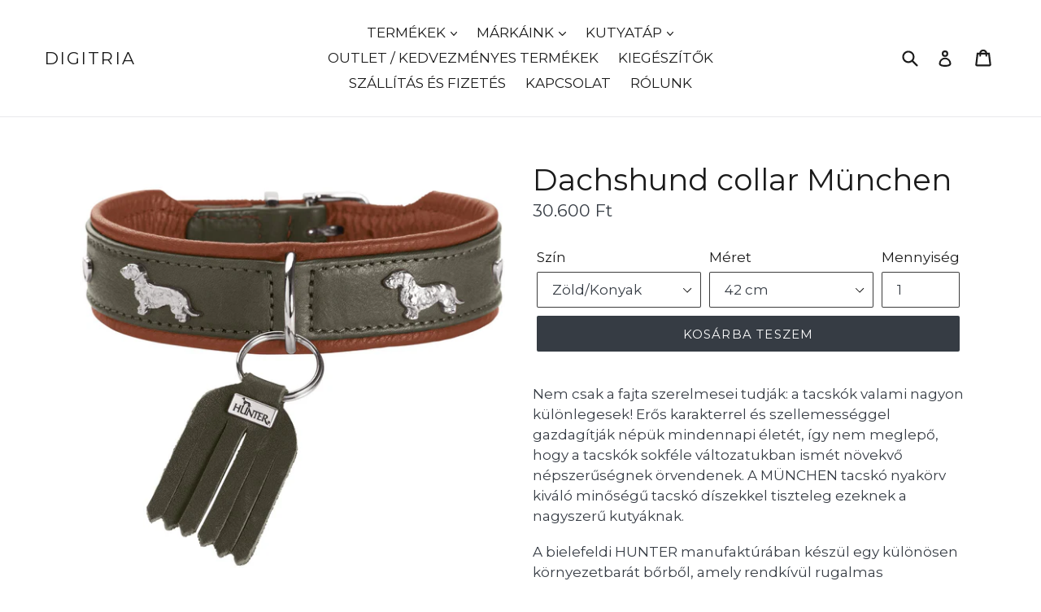

--- FILE ---
content_type: text/html; charset=utf-8
request_url: https://hunterhungary.com/products/dachshund-collar-munchen
body_size: 57236
content:
<!doctype html>
<!--[if IE 9]> <html class="ie9 no-js" lang="hu"> <![endif]-->
<!--[if (gt IE 9)|!(IE)]><!--> <html class="no-js" lang="hu"> <!--<![endif]-->
<head>
	<script id="pandectes-rules">   /* PANDECTES-GDPR: DO NOT MODIFY AUTO GENERATED CODE OF THIS SCRIPT */      window.PandectesSettings = {"store":{"id":5022077,"plan":"plus","theme":"Debut","primaryLocale":"hu","adminMode":false},"tsPublished":1710348958,"declaration":{"showPurpose":false,"showProvider":false,"declIntroText":"Cookie-kat használunk a webhely működésének optimalizálására, a teljesítmény elemzésére és személyre szabott élmény biztosítására. Egyes cookie-k elengedhetetlenek a weboldal megfelelő működéséhez és működéséhez. Ezeket a sütiket nem lehet letiltani. Ebben az ablakban kezelheti a cookie-k beállításait.","showDateGenerated":true},"language":{"languageMode":"Single","fallbackLanguage":"hu","languageDetection":"browser","languagesSupported":[]},"texts":{"managed":{"headerText":{"hu":"Tiszteletben tartjuk a magánéletét"},"consentText":{"hu":"Ez a weboldal cookie -kat használ a legjobb élmény biztosítása érdekében."},"dismissButtonText":{"hu":"Rendben"},"linkText":{"hu":"Tudj meg többet"},"imprintText":{"hu":"Impresszum"},"preferencesButtonText":{"hu":"preferenciák"},"allowButtonText":{"hu":"Elfogadom"},"denyButtonText":{"hu":"Nem fogadom el"},"leaveSiteButtonText":{"hu":"Hagyja el ezt az oldalt"},"cookiePolicyText":{"hu":"Cookie -politika"},"preferencesPopupTitleText":{"hu":"A beleegyezési beállítások kezelése"},"preferencesPopupIntroText":{"hu":"Sütiket használunk a weboldal működésének optimalizálására, a teljesítmény elemzésére és személyre szabott élmény biztosítására. Néhány süti elengedhetetlen a webhely megfelelő működéséhez és működéséhez. Ezeket a cookie -kat nem lehet letiltani. Ebben az ablakban kezelheti a cookie -k beállításait."},"preferencesPopupCloseButtonText":{"hu":"Bezárás"},"preferencesPopupAcceptAllButtonText":{"hu":"Mindent elfogad"},"preferencesPopupRejectAllButtonText":{"hu":"Mindent elutasítani"},"preferencesPopupSaveButtonText":{"hu":"Mentse el a beállításokat"},"accessSectionTitleText":{"hu":"Adatok hordozhatósága"},"accessSectionParagraphText":{"hu":"Önnek joga van ahhoz, hogy bármikor hozzáférhessen adataihoz."},"rectificationSectionTitleText":{"hu":"Adatjavítás"},"rectificationSectionParagraphText":{"hu":"Jogában áll kérni adatainak frissítését, amikor úgy gondolja, hogy ez megfelelő."},"erasureSectionTitleText":{"hu":"Az elfelejtés joga"},"erasureSectionParagraphText":{"hu":"Önnek joga van kérni minden adatának törlését. Ezt követően már nem férhet hozzá fiókjához."},"declIntroText":{"hu":"Cookie-kat használunk a webhely működésének optimalizálására, a teljesítmény elemzésére és személyre szabott élmény biztosítására. Egyes cookie-k elengedhetetlenek a weboldal megfelelő működéséhez és működéséhez. Ezeket a sütiket nem lehet letiltani. Ebben az ablakban kezelheti a cookie-k beállításait."}},"categories":{"strictlyNecessaryCookiesTitleText":{"hu":"Szigorúan szükséges sütik"},"functionalityCookiesTitleText":{"hu":"Funkcionális sütik"},"performanceCookiesTitleText":{"hu":"Teljesítmény sütik"},"targetingCookiesTitleText":{"hu":"Célzott cookie -k"},"unclassifiedCookiesTitleText":{"hu":"Nem besorolt sütik"},"strictlyNecessaryCookiesDescriptionText":{"hu":"Ezek a sütik elengedhetetlenek ahhoz, hogy lehetővé tegye a webhelyen való mozgást és annak funkcióinak használatát, például a webhely biztonságos területeinek elérését. A weboldal nem tud megfelelően működni ezen cookie -k nélkül."},"functionalityCookiesDescriptionText":{"hu":"Ezek a sütik lehetővé teszik a webhely számára, hogy fokozott funkcionalitást és személyre szabást biztosítson. Ezeket mi vagy harmadik fél szolgáltatók állíthatják be, akiknek szolgáltatásait hozzáadtuk oldalainkhoz. Ha nem engedélyezi ezeket a cookie -kat, előfordulhat, hogy a szolgáltatások egy része vagy mindegyike nem működik megfelelően."},"performanceCookiesDescriptionText":{"hu":"Ezek a sütik lehetővé teszik számunkra, hogy figyelemmel kísérjük és javítsuk weboldalunk teljesítményét. Például lehetővé teszik számunkra a látogatások számbavételét, a forgalomforrások azonosítását és a webhely melyik részének legnépszerűbb megtekintését."},"targetingCookiesDescriptionText":{"hu":"Ezeket a cookie -kat hirdetési partnereink webhelyünkön keresztül állíthatják be. Ezeket a cégeket felhasználhatják az Ön érdeklődési körének profiljának kialakítására, és releváns hirdetések megjelenítésére más webhelyeken. Nem tárolnak közvetlenül személyes adatokat, hanem a böngésző és az internetes eszköz egyedi azonosításán alapulnak. Ha nem engedélyezi ezeket a cookie -kat, kevésbé célzott hirdetést fog tapasztalni."},"unclassifiedCookiesDescriptionText":{"hu":"A nem minősített cookie -k olyan sütik, amelyek osztályozása folyamatban van, az egyes cookie -k szolgáltatóival együtt."}},"auto":{"declName":{"hu":"Név"},"declPath":{"hu":"Pálya"},"declType":{"hu":"típus"},"declDomain":{"hu":"Tartomány"},"declPurpose":{"hu":"Célja"},"declProvider":{"hu":"Szolgáltató"},"declRetention":{"hu":"Visszatartás"},"declFirstParty":{"hu":"Belső"},"declThirdParty":{"hu":"Harmadik fél"},"declSeconds":{"hu":"másodpercig"},"declMinutes":{"hu":"percek"},"declHours":{"hu":"órák"},"declDays":{"hu":"napok"},"declMonths":{"hu":"hónapok"},"declYears":{"hu":"évek"},"declSession":{"hu":"Ülés"},"cookiesDetailsText":{"hu":"Cookie -k részletei"},"preferencesPopupAlwaysAllowedText":{"hu":"Mindig engedélyezett"},"submitButton":{"hu":"Beküldés"},"submittingButton":{"hu":"Beküldés ..."},"cancelButton":{"hu":"Megszünteti"},"guestsSupportInfoText":{"hu":"Kérjük, jelentkezzen be ügyfélfiókjával a továbblépéshez."},"guestsSupportEmailPlaceholder":{"hu":"Email cím"},"guestsSupportEmailValidationError":{"hu":"az e-mail nem érvényes"},"guestsSupportEmailSuccessTitle":{"hu":"Köszönjük kérését"},"guestsSupportEmailFailureTitle":{"hu":"Probléma történt"},"guestsSupportEmailSuccessMessage":{"hu":"Ha Ön az áruház vásárlójaként van regisztrálva, hamarosan kap egy e -mailt a további lépésekkel kapcsolatban."},"guestsSupportEmailFailureMessage":{"hu":"Kérését nem nyújtották be. Kérjük, próbálja újra, és ha a probléma továbbra is fennáll, lépjen kapcsolatba a bolt tulajdonosával."},"confirmationSuccessTitle":{"hu":"Kérése ellenőrzött"},"confirmationFailureTitle":{"hu":"Probléma történt"},"confirmationSuccessMessage":{"hu":"Hamarosan jelentkezünk a kéréssel kapcsolatban."},"confirmationFailureMessage":{"hu":"Kérését nem ellenőrizték. Kérjük, próbálja újra, és ha a probléma továbbra is fennáll, lépjen kapcsolatba a bolt tulajdonosával"},"consentSectionTitleText":{"hu":"Az Ön hozzájárulása a cookie-hoz"},"consentSectionNoConsentText":{"hu":"Ön nem járult hozzá a weboldal sütikre vonatkozó szabályzatához."},"consentSectionConsentedText":{"hu":"Elfogadta a webhely sütikre vonatkozó irányelveit"},"consentStatus":{"hu":"Hozzájárulási preferencia"},"consentDate":{"hu":"A beleegyezés dátuma"},"consentId":{"hu":"Hozzájárulás azonosítója"},"consentSectionChangeConsentActionText":{"hu":"Módosítsa a beleegyezési preferenciát"},"accessSectionGDPRRequestsActionText":{"hu":"Az érintett kérései"},"accessSectionAccountInfoActionText":{"hu":"Személyes adatok"},"accessSectionOrdersRecordsActionText":{"hu":"Rendelések"},"accessSectionDownloadReportActionText":{"hu":"Mind letöltése"},"rectificationCommentPlaceholder":{"hu":"Írja le, hogy mit szeretne frissíteni"},"rectificationCommentValidationError":{"hu":"Megjegyzés szükséges"},"rectificationSectionEditAccountActionText":{"hu":"Kérjen frissítést"},"erasureSectionRequestDeletionActionText":{"hu":"Kérje a személyes adatok törlését"}}},"library":{"previewMode":false,"fadeInTimeout":0,"defaultBlocked":7,"showLink":true,"showImprintLink":false,"enabled":true,"cookie":{"name":"_pandectes_gdpr","expiryDays":365,"secure":true,"domain":""},"dismissOnScroll":false,"dismissOnWindowClick":false,"dismissOnTimeout":false,"palette":{"popup":{"background":"#FFFFFF","backgroundForCalculations":{"a":1,"b":255,"g":255,"r":255},"text":"#000000"},"button":{"background":"transparent","backgroundForCalculations":{"a":1,"b":255,"g":255,"r":255},"text":"#000000","textForCalculation":{"a":1,"b":0,"g":0,"r":0},"border":"#000000"}},"content":{"href":"https://hunterhungary.com/pages/cookie-tajekoztato","imprintHref":"/","close":"&#10005;","target":"","logo":"<img class=\"cc-banner-logo\" height=\"40\" width=\"40\" src=\"https://cdn.shopify.com/s/files/1/0502/2077/t/5/assets/pandectes-logo.png?v=1710344930\" alt=\"DIGITRIA\" />"},"window":"<div role=\"dialog\" aria-live=\"polite\" aria-label=\"cookieconsent\" aria-describedby=\"cookieconsent:desc\" id=\"pandectes-banner\" class=\"cc-window-wrapper cc-top-wrapper\"><div class=\"pd-cookie-banner-window cc-window {{classes}}\"><!--googleoff: all-->{{children}}<!--googleon: all--></div></div>","compliance":{"opt-both":"<div class=\"cc-compliance cc-highlight\">{{deny}}{{allow}}</div>"},"type":"opt-both","layouts":{"basic":"{{logo}}{{messagelink}}{{compliance}}{{close}}"},"position":"top","theme":"wired","revokable":true,"animateRevokable":false,"revokableReset":false,"revokableLogoUrl":"https://cdn.shopify.com/s/files/1/0502/2077/t/5/assets/pandectes-reopen-logo.png?v=1710344931","revokablePlacement":"bottom-left","revokableMarginHorizontal":15,"revokableMarginVertical":15,"static":false,"autoAttach":true,"hasTransition":true,"blacklistPage":[""]},"geolocation":{"brOnly":false,"caOnly":false,"chOnly":false,"euOnly":false,"jpOnly":false,"thOnly":false,"zaOnly":false,"canadaOnly":false,"globalVisibility":true},"dsr":{"guestsSupport":false,"accessSectionDownloadReportAuto":false},"banner":{"resetTs":1710344928,"extraCss":"        .cc-banner-logo {max-width: 24em!important;}    @media(min-width: 768px) {.cc-window.cc-floating{max-width: 24em!important;width: 24em!important;}}    .cc-message, .pd-cookie-banner-window .cc-header, .cc-logo {text-align: left}    .cc-window-wrapper{z-index: 2147483647;}    .cc-window{z-index: 2147483647;font-family: inherit;}    .pd-cookie-banner-window .cc-header{font-family: inherit;}    .pd-cp-ui{font-family: inherit; background-color: #FFFFFF;color:#000000;}    button.pd-cp-btn, a.pd-cp-btn{}    input + .pd-cp-preferences-slider{background-color: rgba(0, 0, 0, 0.3)}    .pd-cp-scrolling-section::-webkit-scrollbar{background-color: rgba(0, 0, 0, 0.3)}    input:checked + .pd-cp-preferences-slider{background-color: rgba(0, 0, 0, 1)}    .pd-cp-scrolling-section::-webkit-scrollbar-thumb {background-color: rgba(0, 0, 0, 1)}    .pd-cp-ui-close{color:#000000;}    .pd-cp-preferences-slider:before{background-color: #FFFFFF}    .pd-cp-title:before {border-color: #000000!important}    .pd-cp-preferences-slider{background-color:#000000}    .pd-cp-toggle{color:#000000!important}    @media(max-width:699px) {.pd-cp-ui-close-top svg {fill: #000000}}    .pd-cp-toggle:hover,.pd-cp-toggle:visited,.pd-cp-toggle:active{color:#000000!important}    .pd-cookie-banner-window {box-shadow: 0 0 18px rgb(0 0 0 / 20%);}  ","customJavascript":null,"showPoweredBy":false,"revokableTrigger":false,"hybridStrict":false,"cookiesBlockedByDefault":"7","isActive":true,"implicitSavePreferences":false,"cookieIcon":false,"blockBots":false,"showCookiesDetails":false,"hasTransition":true,"blockingPage":false,"showOnlyLandingPage":false,"leaveSiteUrl":"https://www.google.com","linkRespectStoreLang":false},"cookies":{"0":[{"name":"localization","domain":"hunterhungary.com","path":"/","provider":"Shopify","firstParty":true,"retention":"1 year(s)","expires":1,"unit":"declYears","purpose":{"hu":"Shopify bolthonosítás"}},{"name":"secure_customer_sig","domain":"hunterhungary.com","path":"/","provider":"Shopify","firstParty":true,"retention":"1 year(s)","expires":1,"unit":"declYears","purpose":{"hu":"Ügyfél bejelentkezésével kapcsolatban használjuk."}},{"name":"_cmp_a","domain":".hunterhungary.com","path":"/","provider":"Shopify","firstParty":true,"retention":"1 day(s)","expires":1,"unit":"declDays","purpose":{"hu":"Az ügyfelek adatvédelmi beállításainak kezelésére szolgál."}},{"name":"keep_alive","domain":"hunterhungary.com","path":"/","provider":"Shopify","firstParty":true,"retention":"30 minute(s)","expires":30,"unit":"declMinutes","purpose":{"hu":"Vásárlói lokalizációval kapcsolatban használatos."}},{"name":"_tracking_consent","domain":".hunterhungary.com","path":"/","provider":"Shopify","firstParty":true,"retention":"1 year(s)","expires":1,"unit":"declYears","purpose":{"hu":"Nyomon követési beállítások."}},{"name":"_pandectes_gdpr","domain":".hunterhungary.com","path":"/","provider":"Pandectes","firstParty":true,"retention":"1 year(s)","expires":1,"unit":"declYears","purpose":{"hu":"A cookie-k hozzájárulását kérő szalaghirdetés funkciójához használjuk."}},{"name":"_secure_session_id","domain":"hunterhungary.com","path":"/","provider":"Shopify","firstParty":true,"retention":"1 month(s)","expires":1,"unit":"declMonths","purpose":{"hu":"A kirakatban való navigációhoz használatos."}}],"1":[{"name":"_ks_scriptVersionChecked","domain":"hunterhungary.com","path":"/","provider":"KiwiSizing","firstParty":true,"retention":"1 day(s)","expires":1,"unit":"declDays","purpose":{"hu":"A Kiwi Size Chart Shopify bővítmény használja"}},{"name":"_ks_scriptVersion","domain":"hunterhungary.com","path":"/","provider":"KiwiSizing","firstParty":true,"retention":"1 year(s)","expires":1,"unit":"declYears","purpose":{"hu":"A Kiwi Size Chart Shopify bővítmény használja"}},{"name":"wpm-domain-test","domain":"hunterhungary.com","path":"/","provider":"Shopify","firstParty":true,"retention":"Session","expires":1,"unit":"declSeconds","purpose":{"hu":"A kosárba helyezett termékek vagy fizetési pénznem paramétereinek tárolásának tesztelésére szolgál"}},{"name":"wpm-domain-test","domain":"com","path":"/","provider":"Shopify","firstParty":false,"retention":"Session","expires":1,"unit":"declSeconds","purpose":{"hu":"A kosárba helyezett termékek vagy fizetési pénznem paramétereinek tárolásának tesztelésére szolgál"}}],"2":[{"name":"_shopify_y","domain":".hunterhungary.com","path":"/","provider":"Shopify","firstParty":true,"retention":"1 year(s)","expires":1,"unit":"declYears","purpose":{"hu":"Shopify analitika."}},{"name":"_orig_referrer","domain":".hunterhungary.com","path":"/","provider":"Shopify","firstParty":true,"retention":"2 ","expires":2,"unit":"declSession","purpose":{"hu":"Nyomon követi a céloldalakat."}},{"name":"_landing_page","domain":".hunterhungary.com","path":"/","provider":"Shopify","firstParty":true,"retention":"2 ","expires":2,"unit":"declSession","purpose":{"hu":"Nyomon követi a céloldalakat."}},{"name":"_shopify_s","domain":".hunterhungary.com","path":"/","provider":"Shopify","firstParty":true,"retention":"30 minute(s)","expires":30,"unit":"declMinutes","purpose":{"hu":"Shopify analitika."}},{"name":"_shopify_sa_t","domain":".hunterhungary.com","path":"/","provider":"Shopify","firstParty":true,"retention":"30 minute(s)","expires":30,"unit":"declMinutes","purpose":{"hu":"A Shopify marketinggel és ajánlásokkal kapcsolatos elemzései."}},{"name":"_shopify_sa_p","domain":".hunterhungary.com","path":"/","provider":"Shopify","firstParty":true,"retention":"30 minute(s)","expires":30,"unit":"declMinutes","purpose":{"hu":"A Shopify marketinggel és ajánlásokkal kapcsolatos elemzései."}},{"name":"_shopify_s","domain":"com","path":"/","provider":"Shopify","firstParty":false,"retention":"Session","expires":1,"unit":"declSeconds","purpose":{"hu":"Shopify analitika."}},{"name":"_boomr_clss","domain":"https://hunterhungary.com","path":"/","provider":"Shopify","firstParty":true,"retention":"Persistent","expires":1,"unit":"declYears","purpose":{"hu":"A Shopify üzletek teljesítményének figyelésére és optimalizálására szolgál."}}],"4":[{"name":"_fbp","domain":".hunterhungary.com","path":"/","provider":"Facebook","firstParty":true,"retention":"3 month(s)","expires":3,"unit":"declMonths","purpose":{"hu":"A Facebook cookie-t helyez el a webhelyek látogatásainak nyomon követésére."}},{"name":"_gcl_au","domain":".hunterhungary.com","path":"/","provider":"Google","firstParty":true,"retention":"3 month(s)","expires":3,"unit":"declMonths","purpose":{"hu":"A cookie-t a Google Címkekezelő helyezi el a konverziók nyomon követésére."}},{"name":"lastExternalReferrerTime","domain":"https://hunterhungary.com","path":"/","provider":"Facebook","firstParty":true,"retention":"Persistent","expires":1,"unit":"declYears","purpose":{"hu":"A lastExternalReferrer cookie utolsó frissítésének időbélyegét tartalmazza."}},{"name":"lastExternalReferrer","domain":"https://hunterhungary.com","path":"/","provider":"Facebook","firstParty":true,"retention":"Persistent","expires":1,"unit":"declYears","purpose":{"hu":"Érzékeli, hogyan jutott el a felhasználó a webhelyre az utolsó URL-címének regisztrálásával."}},{"name":"_privy_8925303A825A6BC8DE19EFE2","domain":".hunterhungary.com","path":"/","provider":"Privy","firstParty":true,"retention":"1 year(s)","expires":1,"unit":"declYears","purpose":{"hu":""}}],"8":[{"name":"local-storage-test","domain":"https://hunterhungary.com","path":"/","provider":"Unknown","firstParty":true,"retention":"Persistent","expires":1,"unit":"declYears","purpose":{"hu":""}},{"name":"Privy","domain":"https://hunterhungary.com","path":"/","provider":"Unknown","firstParty":true,"retention":"Persistent","expires":1,"unit":"declYears","purpose":{"hu":""}},{"name":"rc::a","domain":"https://www.recaptcha.net","path":"/","provider":"Unknown","firstParty":false,"retention":"Persistent","expires":1,"unit":"declYears","purpose":{"hu":""}},{"name":"rc::c","domain":"https://www.recaptcha.net","path":"/","provider":"Unknown","firstParty":false,"retention":"Session","expires":1,"unit":"declYears","purpose":{"hu":""}}]},"blocker":{"isActive":false,"googleConsentMode":{"id":"","analyticsId":"","adwordsId":"","isActive":false,"adStorageCategory":4,"analyticsStorageCategory":2,"personalizationStorageCategory":1,"functionalityStorageCategory":1,"customEvent":false,"securityStorageCategory":0,"redactData":true,"urlPassthrough":false,"dataLayerProperty":"dataLayer","waitForUpdate":2000},"facebookPixel":{"id":"","isActive":false,"ldu":false},"rakuten":{"isActive":false,"cmp":false,"ccpa":false},"klaviyoIsActive":false,"gpcIsActive":false,"defaultBlocked":7,"patterns":{"whiteList":[],"blackList":{"1":[],"2":[],"4":[],"8":[]},"iframesWhiteList":[],"iframesBlackList":{"1":[],"2":[],"4":[],"8":[]},"beaconsWhiteList":[],"beaconsBlackList":{"1":[],"2":[],"4":[],"8":[]}}}}      !function(){"use strict";window.PandectesRules=window.PandectesRules||{},window.PandectesRules.manualBlacklist={1:[],2:[],4:[]},window.PandectesRules.blacklistedIFrames={1:[],2:[],4:[]},window.PandectesRules.blacklistedCss={1:[],2:[],4:[]},window.PandectesRules.blacklistedBeacons={1:[],2:[],4:[]};var e="javascript/blocked",t="_pandectes_gdpr";function n(e){return new RegExp(e.replace(/[/\\.+?$()]/g,"\\$&").replace("*","(.*)"))}var a=function(e){try{return JSON.parse(e)}catch(e){return!1}},r=function(e){var t=arguments.length>1&&void 0!==arguments[1]?arguments[1]:"log",n=new URLSearchParams(window.location.search);n.get("log")&&console[t]("PandectesRules: ".concat(e))};function o(e,t){var n=Object.keys(e);if(Object.getOwnPropertySymbols){var a=Object.getOwnPropertySymbols(e);t&&(a=a.filter((function(t){return Object.getOwnPropertyDescriptor(e,t).enumerable}))),n.push.apply(n,a)}return n}function i(e){for(var t=1;t<arguments.length;t++){var n=null!=arguments[t]?arguments[t]:{};t%2?o(Object(n),!0).forEach((function(t){c(e,t,n[t])})):Object.getOwnPropertyDescriptors?Object.defineProperties(e,Object.getOwnPropertyDescriptors(n)):o(Object(n)).forEach((function(t){Object.defineProperty(e,t,Object.getOwnPropertyDescriptor(n,t))}))}return e}function s(e){return s="function"==typeof Symbol&&"symbol"==typeof Symbol.iterator?function(e){return typeof e}:function(e){return e&&"function"==typeof Symbol&&e.constructor===Symbol&&e!==Symbol.prototype?"symbol":typeof e},s(e)}function c(e,t,n){return t in e?Object.defineProperty(e,t,{value:n,enumerable:!0,configurable:!0,writable:!0}):e[t]=n,e}function l(e,t){return function(e){if(Array.isArray(e))return e}(e)||function(e,t){var n=null==e?null:"undefined"!=typeof Symbol&&e[Symbol.iterator]||e["@@iterator"];if(null==n)return;var a,r,o=[],i=!0,s=!1;try{for(n=n.call(e);!(i=(a=n.next()).done)&&(o.push(a.value),!t||o.length!==t);i=!0);}catch(e){s=!0,r=e}finally{try{i||null==n.return||n.return()}finally{if(s)throw r}}return o}(e,t)||u(e,t)||function(){throw new TypeError("Invalid attempt to destructure non-iterable instance.\nIn order to be iterable, non-array objects must have a [Symbol.iterator]() method.")}()}function d(e){return function(e){if(Array.isArray(e))return f(e)}(e)||function(e){if("undefined"!=typeof Symbol&&null!=e[Symbol.iterator]||null!=e["@@iterator"])return Array.from(e)}(e)||u(e)||function(){throw new TypeError("Invalid attempt to spread non-iterable instance.\nIn order to be iterable, non-array objects must have a [Symbol.iterator]() method.")}()}function u(e,t){if(e){if("string"==typeof e)return f(e,t);var n=Object.prototype.toString.call(e).slice(8,-1);return"Object"===n&&e.constructor&&(n=e.constructor.name),"Map"===n||"Set"===n?Array.from(e):"Arguments"===n||/^(?:Ui|I)nt(?:8|16|32)(?:Clamped)?Array$/.test(n)?f(e,t):void 0}}function f(e,t){(null==t||t>e.length)&&(t=e.length);for(var n=0,a=new Array(t);n<t;n++)a[n]=e[n];return a}var p=window.PandectesRulesSettings||window.PandectesSettings,g=!(void 0===window.dataLayer||!Array.isArray(window.dataLayer)||!window.dataLayer.some((function(e){return"pandectes_full_scan"===e.event})));r("userAgent -> ".concat(window.navigator.userAgent.substring(0,50)));var y=function(){var e,n=arguments.length>0&&void 0!==arguments[0]?arguments[0]:t,r="; "+document.cookie,o=r.split("; "+n+"=");if(o.length<2)e={};else{var i=o.pop(),s=i.split(";");e=window.atob(s.shift())}var c=a(e);return!1!==c?c:e}(),h=p.banner.isActive,w=p.blocker,v=w.defaultBlocked,m=w.patterns,b=y&&null!==y.preferences&&void 0!==y.preferences?y.preferences:null,k=g?0:h?null===b?v:b:0,L={1:0==(1&k),2:0==(2&k),4:0==(4&k)},S=m.blackList,_=m.whiteList,P=m.iframesBlackList,A=m.iframesWhiteList,C=m.beaconsBlackList,E=m.beaconsWhiteList,B={blackList:[],whiteList:[],iframesBlackList:{1:[],2:[],4:[],8:[]},iframesWhiteList:[],beaconsBlackList:{1:[],2:[],4:[],8:[]},beaconsWhiteList:[]};[1,2,4].map((function(e){var t;L[e]||((t=B.blackList).push.apply(t,d(S[e].length?S[e].map(n):[])),B.iframesBlackList[e]=P[e].length?P[e].map(n):[],B.beaconsBlackList[e]=C[e].length?C[e].map(n):[])})),B.whiteList=_.length?_.map(n):[],B.iframesWhiteList=A.length?A.map(n):[],B.beaconsWhiteList=E.length?E.map(n):[];var I={scripts:[],iframes:{1:[],2:[],4:[]},beacons:{1:[],2:[],4:[]},css:{1:[],2:[],4:[]}},O=function(t,n){return t&&(!n||n!==e)&&(!B.blackList||B.blackList.some((function(e){return e.test(t)})))&&(!B.whiteList||B.whiteList.every((function(e){return!e.test(t)})))},j=function(e){var t=e.getAttribute("src");return B.blackList&&B.blackList.every((function(e){return!e.test(t)}))||B.whiteList&&B.whiteList.some((function(e){return e.test(t)}))},R=function(e,t){var n=B.iframesBlackList[t],a=B.iframesWhiteList;return e&&(!n||n.some((function(t){return t.test(e)})))&&(!a||a.every((function(t){return!t.test(e)})))},T=function(e,t){var n=B.beaconsBlackList[t],a=B.beaconsWhiteList;return e&&(!n||n.some((function(t){return t.test(e)})))&&(!a||a.every((function(t){return!t.test(e)})))},x=new MutationObserver((function(e){for(var t=0;t<e.length;t++)for(var n=e[t].addedNodes,a=0;a<n.length;a++){var r=n[a],o=r.dataset&&r.dataset.cookiecategory;if(1===r.nodeType&&"LINK"===r.tagName){var i=r.dataset&&r.dataset.href;if(i&&o)switch(o){case"functionality":case"C0001":I.css[1].push(i);break;case"performance":case"C0002":I.css[2].push(i);break;case"targeting":case"C0003":I.css[4].push(i)}}}})),N=new MutationObserver((function(t){for(var n=0;n<t.length;n++)for(var a=t[n].addedNodes,r=function(t){var n=a[t],r=n.src||n.dataset&&n.dataset.src,o=n.dataset&&n.dataset.cookiecategory;if(1===n.nodeType&&"IFRAME"===n.tagName){if(r){var i=!1;R(r,1)||"functionality"===o||"C0001"===o?(i=!0,I.iframes[1].push(r)):R(r,2)||"performance"===o||"C0002"===o?(i=!0,I.iframes[2].push(r)):(R(r,4)||"targeting"===o||"C0003"===o)&&(i=!0,I.iframes[4].push(r)),i&&(n.removeAttribute("src"),n.setAttribute("data-src",r))}}else if(1===n.nodeType&&"IMG"===n.tagName){if(r){var s=!1;T(r,1)?(s=!0,I.beacons[1].push(r)):T(r,2)?(s=!0,I.beacons[2].push(r)):T(r,4)&&(s=!0,I.beacons[4].push(r)),s&&(n.removeAttribute("src"),n.setAttribute("data-src",r))}}else if(1===n.nodeType&&"LINK"===n.tagName){var c=n.dataset&&n.dataset.href;if(c&&o)switch(o){case"functionality":case"C0001":I.css[1].push(c);break;case"performance":case"C0002":I.css[2].push(c);break;case"targeting":case"C0003":I.css[4].push(c)}}else if(1===n.nodeType&&"SCRIPT"===n.tagName){var l=n.type,d=!1;if(O(r,l))d=!0;else if(r&&o)switch(o){case"functionality":case"C0001":d=!0,window.PandectesRules.manualBlacklist[1].push(r);break;case"performance":case"C0002":d=!0,window.PandectesRules.manualBlacklist[2].push(r);break;case"targeting":case"C0003":d=!0,window.PandectesRules.manualBlacklist[4].push(r)}if(d){I.scripts.push([n,l]),n.type=e;n.addEventListener("beforescriptexecute",(function t(a){n.getAttribute("type")===e&&a.preventDefault(),n.removeEventListener("beforescriptexecute",t)})),n.parentElement&&n.parentElement.removeChild(n)}}},o=0;o<a.length;o++)r(o)})),D=document.createElement,M={src:Object.getOwnPropertyDescriptor(HTMLScriptElement.prototype,"src"),type:Object.getOwnPropertyDescriptor(HTMLScriptElement.prototype,"type")};window.PandectesRules.unblockCss=function(e){var t=I.css[e]||[];t.length&&r("Unblocking CSS for ".concat(e)),t.forEach((function(e){var t=document.querySelector('link[data-href^="'.concat(e,'"]'));t.removeAttribute("data-href"),t.href=e})),I.css[e]=[]},window.PandectesRules.unblockIFrames=function(e){var t=I.iframes[e]||[];t.length&&r("Unblocking IFrames for ".concat(e)),B.iframesBlackList[e]=[],t.forEach((function(e){var t=document.querySelector('iframe[data-src^="'.concat(e,'"]'));t.removeAttribute("data-src"),t.src=e})),I.iframes[e]=[]},window.PandectesRules.unblockBeacons=function(e){var t=I.beacons[e]||[];t.length&&r("Unblocking Beacons for ".concat(e)),B.beaconsBlackList[e]=[],t.forEach((function(e){var t=document.querySelector('img[data-src^="'.concat(e,'"]'));t.removeAttribute("data-src"),t.src=e})),I.beacons[e]=[]},window.PandectesRules.unblockInlineScripts=function(e){var t=1===e?"functionality":2===e?"performance":"targeting";document.querySelectorAll('script[type="javascript/blocked"][data-cookiecategory="'.concat(t,'"]')).forEach((function(e){var t=e.textContent;e.parentNode.removeChild(e);var n=document.createElement("script");n.type="text/javascript",n.textContent=t,document.body.appendChild(n)}))},window.PandectesRules.unblock=function(t){t.length<1?(B.blackList=[],B.whiteList=[],B.iframesBlackList=[],B.iframesWhiteList=[]):(B.blackList&&(B.blackList=B.blackList.filter((function(e){return t.every((function(t){return"string"==typeof t?!e.test(t):t instanceof RegExp?e.toString()!==t.toString():void 0}))}))),B.whiteList&&(B.whiteList=[].concat(d(B.whiteList),d(t.map((function(e){if("string"==typeof e){var t=".*"+n(e)+".*";if(B.whiteList.every((function(e){return e.toString()!==t.toString()})))return new RegExp(t)}else if(e instanceof RegExp&&B.whiteList.every((function(t){return t.toString()!==e.toString()})))return e;return null})).filter(Boolean)))));for(var a=document.querySelectorAll('script[type="'.concat(e,'"]')),o=0;o<a.length;o++){var i=a[o];j(i)&&(I.scripts.push([i,"application/javascript"]),i.parentElement.removeChild(i))}var s=0;d(I.scripts).forEach((function(e,t){var n=l(e,2),a=n[0],r=n[1];if(j(a)){for(var o=document.createElement("script"),i=0;i<a.attributes.length;i++){var c=a.attributes[i];"src"!==c.name&&"type"!==c.name&&o.setAttribute(c.name,a.attributes[i].value)}o.setAttribute("src",a.src),o.setAttribute("type",r||"application/javascript"),document.head.appendChild(o),I.scripts.splice(t-s,1),s++}})),0==B.blackList.length&&0===B.iframesBlackList[1].length&&0===B.iframesBlackList[2].length&&0===B.iframesBlackList[4].length&&0===B.beaconsBlackList[1].length&&0===B.beaconsBlackList[2].length&&0===B.beaconsBlackList[4].length&&(r("Disconnecting observers"),N.disconnect(),x.disconnect())};var z,W,F=p.store.adminMode,U=p.blocker,q=U.defaultBlocked;z=function(){!function(){var e=window.Shopify.trackingConsent;if(!1!==e.shouldShowBanner()||null!==b||7!==q)try{var t=F&&!(window.Shopify&&window.Shopify.AdminBarInjector),n={preferences:0==(1&k)||g||t,analytics:0==(2&k)||g||t,marketing:0==(4&k)||g||t};e.firstPartyMarketingAllowed()===n.marketing&&e.analyticsProcessingAllowed()===n.analytics&&e.preferencesProcessingAllowed()===n.preferences||e.setTrackingConsent(n,(function(e){e&&e.error?r("Shopify.customerPrivacy API - failed to setTrackingConsent"):r("Shopify.customerPrivacy API - setTrackingConsent(".concat(JSON.stringify(n),")"))}))}catch(e){r("Shopify.customerPrivacy API - exception")}}(),function(){var e=window.Shopify.trackingConsent,t=e.currentVisitorConsent();if(U.gpcIsActive&&"CCPA"===e.getRegulation()&&"no"===t.gpc&&"yes"!==t.sale_of_data){var n={sale_of_data:!1};e.setTrackingConsent(n,(function(e){e&&e.error?r("Shopify.customerPrivacy API - failed to setTrackingConsent({".concat(JSON.stringify(n),")")):r("Shopify.customerPrivacy API - setTrackingConsent(".concat(JSON.stringify(n),")"))}))}}()},W=null,window.Shopify&&window.Shopify.loadFeatures&&window.Shopify.trackingConsent?z():W=setInterval((function(){window.Shopify&&window.Shopify.loadFeatures&&(clearInterval(W),window.Shopify.loadFeatures([{name:"consent-tracking-api",version:"0.1"}],(function(e){e?r("Shopify.customerPrivacy API - failed to load"):(r("Shopify.customerPrivacy API - loaded"),r("Shopify.customerPrivacy.shouldShowBanner() -> "+window.Shopify.trackingConsent.shouldShowBanner()),z())})))}),10);var V=p.banner.isActive,J=p.blocker.googleConsentMode,H=J.isActive,$=J.customEvent,G=J.id,K=void 0===G?"":G,Y=J.analyticsId,Q=void 0===Y?"":Y,X=J.adwordsId,Z=void 0===X?"":X,ee=J.redactData,te=J.urlPassthrough,ne=J.adStorageCategory,ae=J.analyticsStorageCategory,re=J.functionalityStorageCategory,oe=J.personalizationStorageCategory,ie=J.securityStorageCategory,se=J.dataLayerProperty,ce=void 0===se?"dataLayer":se,le=J.waitForUpdate,de=void 0===le?2e3:le;function ue(){window[ce].push(arguments)}window[ce]=window[ce]||[];var fe,pe,ge={hasInitialized:!1,hasSentPageView:!1,ads_data_redaction:!1,url_passthrough:!1,data_layer_property:"dataLayer",storage:{ad_storage:"granted",ad_user_data:"granted",ad_personalization:"granted",analytics_storage:"granted",functionality_storage:"granted",personalization_storage:"granted",security_storage:"granted",wait_for_update:2e3}};if(V&&H){var ye=0==(k&ne)?"granted":"denied",he=0==(k&ae)?"granted":"denied",we=0==(k&re)?"granted":"denied",ve=0==(k&oe)?"granted":"denied",me=0==(k&ie)?"granted":"denied";if(ge.hasInitialized=!0,ge.ads_data_redaction="denied"===ye&&ee,ge.url_passthrough=te,ge.storage.ad_storage=ye,ge.storage.ad_user_data=ye,ge.storage.ad_personalization=ye,ge.storage.analytics_storage=he,ge.storage.functionality_storage=we,ge.storage.personalization_storage=ve,ge.storage.security_storage=me,ge.storage.wait_for_update="denied"===he||"denied"===ye?de:2e3,ge.data_layer_property=ce||"dataLayer",ge.ads_data_redaction&&ue("set","ads_data_redaction",ge.ads_data_redaction),ge.url_passthrough&&ue("set","url_passthrough",ge.url_passthrough),console.log("Pandectes: Google Consent Mode (Advanced/V2)"),ue("consent","default",ge.storage),(K.length||Q.length||Z.length)&&(window[ge.data_layer_property].push({"pandectes.start":(new Date).getTime(),event:"pandectes-rules.min.js"}),(Q.length||Z.length)&&ue("js",new Date)),K.length){window[ge.data_layer_property].push({"gtm.start":(new Date).getTime(),event:"gtm.js"});var be=document.createElement("script"),ke="dataLayer"!==ge.data_layer_property?"&l=".concat(ge.data_layer_property):"";be.async=!0,be.src="https://www.googletagmanager.com/gtm.js?id=".concat(K).concat(ke),document.head.appendChild(be)}if(Q.length){var Le=document.createElement("script");Le.async=!0,Le.src="https://www.googletagmanager.com/gtag/js?id=".concat(Q),document.head.appendChild(Le),ue("config",Q,{send_page_view:!1})}if(Z.length){var Se=document.createElement("script");Se.async=!0,Se.src="https://www.googletagmanager.com/gtag/js?id=".concat(Z),document.head.appendChild(Se),ue("config",Z)}window[ce].push=function(){for(var e=arguments.length,t=new Array(e),n=0;n<e;n++)t[n]=arguments[n];if(t&&t[0]){var a=t[0][0],r=t[0][1],o=t[0][2];if("consent"!==a||"default"!==r&&"update"!==r){if("config"===a){if(r===Q||r===Z)return}else if("event"===a&&"page_view"===r){if(!1!==ge.hasSentPageView)return;ge.hasSentPageView=!0}}else if(o&&"object"===s(o)&&4===Object.values(o).length&&o.ad_storage&&o.analytics_storage&&o.ad_user_data&&o.ad_personalization)return}return Array.prototype.push.apply(this,t)}}V&&$&&(pe=7===(fe=k)?"deny":0===fe?"allow":"mixed",window[ce].push({event:"Pandectes_Consent_Update",pandectes_status:pe,pandectes_categories:{C0000:"allow",C0001:L[1]?"allow":"deny",C0002:L[2]?"allow":"deny",C0003:L[4]?"allow":"deny"}}),r("PandectesCustomEvent pushed to the dataLayer"));var _e=p.blocker,Pe=_e.klaviyoIsActive,Ae=_e.googleConsentMode.adStorageCategory;Pe&&window.addEventListener("PandectesEvent_OnConsent",(function(e){var t=e.detail.preferences;if(null!=t){var n=0==(t&Ae)?"granted":"denied";void 0!==window.klaviyo&&window.klaviyo.isIdentified()&&window.klaviyo.push(["identify",{ad_personalization:n,ad_user_data:n}])}})),p.banner.revokableTrigger&&window.addEventListener("PandectesEvent_OnInitialize",(function(){document.querySelectorAll('[href*="#reopenBanner"]').forEach((function(e){e.onclick=function(e){e.preventDefault(),window.Pandectes.fn.revokeConsent()}}))})),window.PandectesRules.gcm=ge;var Ce=p.banner.isActive,Ee=p.blocker.isActive;r("Blocker -> "+(Ee?"Active":"Inactive")),r("Banner -> "+(Ce?"Active":"Inactive")),r("ActualPrefs -> "+k);var Be=null===b&&/\/checkouts\//.test(window.location.pathname);0!==k&&!1===g&&Ee&&!Be?(r("Blocker will execute"),document.createElement=function(){for(var t=arguments.length,n=new Array(t),a=0;a<t;a++)n[a]=arguments[a];if("script"!==n[0].toLowerCase())return D.bind?D.bind(document).apply(void 0,n):D;var r=D.bind(document).apply(void 0,n);try{Object.defineProperties(r,{src:i(i({},M.src),{},{set:function(t){O(t,r.type)&&M.type.set.call(this,e),M.src.set.call(this,t)}}),type:i(i({},M.type),{},{get:function(){var t=M.type.get.call(this);return t===e||O(this.src,t)?null:t},set:function(t){var n=O(r.src,r.type)?e:t;M.type.set.call(this,n)}})}),r.setAttribute=function(t,n){if("type"===t){var a=O(r.src,r.type)?e:n;M.type.set.call(r,a)}else"src"===t?(O(n,r.type)&&M.type.set.call(r,e),M.src.set.call(r,n)):HTMLScriptElement.prototype.setAttribute.call(r,t,n)}}catch(e){console.warn("Yett: unable to prevent script execution for script src ",r.src,".\n",'A likely cause would be because you are using a third-party browser extension that monkey patches the "document.createElement" function.')}return r},N.observe(document.documentElement,{childList:!0,subtree:!0}),x.observe(document.documentElement,{childList:!0,subtree:!0})):r("Blocker will not execute")}();
</script>
<script>
window.KiwiSizing = window.KiwiSizing === undefined ? {} : window.KiwiSizing;
KiwiSizing.shop = "thebubaconcept-com.myshopify.com";


KiwiSizing.data = {
  collections: "621072187715,438099669,611824566595,438099157,31861669923",
  tags: "Hunter Collar",
  product: "8876522406211",
  vendor: "DIGITRIA",
  type: "Nyakörvek",
  title: "Dachshund collar München",
  images: ["\/\/hunterhungary.com\/cdn\/shop\/files\/69395_002_23_1920x1920_bed95956-6e56-496f-ad93-f8d03e833636.jpg?v=1700227182","\/\/hunterhungary.com\/cdn\/shop\/files\/69395_003_23_1920x1920_6a8e6a82-d950-449c-8f08-74c3a9a6d0f6.jpg?v=1700227180","\/\/hunterhungary.com\/cdn\/shop\/files\/69395_001_23_1920x1920_c62badb0-51f2-45cc-9ad1-8a195b24d247.jpg?v=1700227180","\/\/hunterhungary.com\/cdn\/shop\/files\/69395_004_23_1920x1920_21987257-fde9-44de-9b8b-cc4622e16f16.jpg?v=1700227181","\/\/hunterhungary.com\/cdn\/shop\/files\/69395_005_23_1920x1920_ec08b799-9d45-4d04-8842-d0ed0aa861e2.jpg?v=1700227180","\/\/hunterhungary.com\/cdn\/shop\/files\/69395_001_imgage_23_1920x1920_3ccc19aa-c1bf-4018-9c33-ab4acaf0f309.jpg?v=1700227182","\/\/hunterhungary.com\/cdn\/shop\/files\/69395_002_imgage_23_1920x1920_2d5064a7-ab60-40be-b0ec-52ddd819d143.jpg?v=1700227181","\/\/hunterhungary.com\/cdn\/shop\/files\/69395_003_imgage_23_1920x1920_82f56076-404d-4157-8978-99f087ba569c.jpg?v=1700227181","\/\/hunterhungary.com\/cdn\/shop\/files\/69398_002_23_1920x1920_024c9a00-07c8-4fc1-851d-399e8b5ca881.jpg?v=1700227181","\/\/hunterhungary.com\/cdn\/shop\/files\/69398_003_23_1920x1920_3dee6e7c-9850-427c-9c0e-504ed0f743fc.jpg?v=1700227180","\/\/hunterhungary.com\/cdn\/shop\/files\/69398_001_23_1920x1920_f21fbfb0-6f3b-471e-ac06-b31db4c3e3f3.jpg?v=1700227180","\/\/hunterhungary.com\/cdn\/shop\/files\/69398_004_23_1920x1920_7d04a50d-dfc7-4438-86cc-40f66d3e1ea4.jpg?v=1700227180","\/\/hunterhungary.com\/cdn\/shop\/files\/69398_005_23_1920x1920_34ec6eb1-0f61-47e4-94ad-a228b9373b94.jpg?v=1700227182","\/\/hunterhungary.com\/cdn\/shop\/files\/69398_001_imgage_23_1920x1920_23222f82-f731-48df-ba7f-e9e803f60d1d.jpg?v=1700227182","\/\/hunterhungary.com\/cdn\/shop\/files\/69398_002_imgage_23_1920x1920_8ec2bd0a-56e6-4437-b8b3-1d0d029071e8.jpg?v=1700227181","\/\/hunterhungary.com\/cdn\/shop\/files\/69398_003_imgage_23_1920x1920_5d46a603-7a70-4c88-9591-883726935e4a.jpg?v=1700227182"],
  options: [{"name":"Szín ","position":1,"values":["Zöld\/Konyak","Konyak\/Fekete"]},{"name":"Méret","position":2,"values":["32 cm","37 cm","42 cm"]}],
  variants: [{"id":47452305555779,"title":"Zöld\/Konyak \/ 32 cm","option1":"Zöld\/Konyak","option2":"32 cm","option3":null,"sku":"69395","requires_shipping":true,"taxable":true,"featured_image":{"id":51662725906755,"product_id":8876522406211,"position":1,"created_at":"2023-11-17T14:19:37+01:00","updated_at":"2023-11-17T14:19:42+01:00","alt":null,"width":1500,"height":1500,"src":"\/\/hunterhungary.com\/cdn\/shop\/files\/69395_002_23_1920x1920_bed95956-6e56-496f-ad93-f8d03e833636.jpg?v=1700227182","variant_ids":[47452305555779,47452305588547,47452305621315]},"available":false,"name":"Dachshund collar München - Zöld\/Konyak \/ 32 cm","public_title":"Zöld\/Konyak \/ 32 cm","options":["Zöld\/Konyak","32 cm"],"price":2660000,"weight":0,"compare_at_price":null,"inventory_quantity":0,"inventory_management":"shopify","inventory_policy":"deny","barcode":"4016739693952","featured_media":{"alt":null,"id":44302297661763,"position":1,"preview_image":{"aspect_ratio":1.0,"height":1500,"width":1500,"src":"\/\/hunterhungary.com\/cdn\/shop\/files\/69395_002_23_1920x1920_bed95956-6e56-496f-ad93-f8d03e833636.jpg?v=1700227182"}},"requires_selling_plan":false,"selling_plan_allocations":[]},{"id":47452305588547,"title":"Zöld\/Konyak \/ 37 cm","option1":"Zöld\/Konyak","option2":"37 cm","option3":null,"sku":"69396","requires_shipping":true,"taxable":true,"featured_image":{"id":51662725906755,"product_id":8876522406211,"position":1,"created_at":"2023-11-17T14:19:37+01:00","updated_at":"2023-11-17T14:19:42+01:00","alt":null,"width":1500,"height":1500,"src":"\/\/hunterhungary.com\/cdn\/shop\/files\/69395_002_23_1920x1920_bed95956-6e56-496f-ad93-f8d03e833636.jpg?v=1700227182","variant_ids":[47452305555779,47452305588547,47452305621315]},"available":false,"name":"Dachshund collar München - Zöld\/Konyak \/ 37 cm","public_title":"Zöld\/Konyak \/ 37 cm","options":["Zöld\/Konyak","37 cm"],"price":2860000,"weight":0,"compare_at_price":null,"inventory_quantity":0,"inventory_management":"shopify","inventory_policy":"deny","barcode":"4016739693969","featured_media":{"alt":null,"id":44302297661763,"position":1,"preview_image":{"aspect_ratio":1.0,"height":1500,"width":1500,"src":"\/\/hunterhungary.com\/cdn\/shop\/files\/69395_002_23_1920x1920_bed95956-6e56-496f-ad93-f8d03e833636.jpg?v=1700227182"}},"requires_selling_plan":false,"selling_plan_allocations":[]},{"id":47452305621315,"title":"Zöld\/Konyak \/ 42 cm","option1":"Zöld\/Konyak","option2":"42 cm","option3":null,"sku":"69397","requires_shipping":true,"taxable":true,"featured_image":{"id":51662725906755,"product_id":8876522406211,"position":1,"created_at":"2023-11-17T14:19:37+01:00","updated_at":"2023-11-17T14:19:42+01:00","alt":null,"width":1500,"height":1500,"src":"\/\/hunterhungary.com\/cdn\/shop\/files\/69395_002_23_1920x1920_bed95956-6e56-496f-ad93-f8d03e833636.jpg?v=1700227182","variant_ids":[47452305555779,47452305588547,47452305621315]},"available":true,"name":"Dachshund collar München - Zöld\/Konyak \/ 42 cm","public_title":"Zöld\/Konyak \/ 42 cm","options":["Zöld\/Konyak","42 cm"],"price":3060000,"weight":0,"compare_at_price":null,"inventory_quantity":1,"inventory_management":"shopify","inventory_policy":"deny","barcode":"4016739693976","featured_media":{"alt":null,"id":44302297661763,"position":1,"preview_image":{"aspect_ratio":1.0,"height":1500,"width":1500,"src":"\/\/hunterhungary.com\/cdn\/shop\/files\/69395_002_23_1920x1920_bed95956-6e56-496f-ad93-f8d03e833636.jpg?v=1700227182"}},"requires_selling_plan":false,"selling_plan_allocations":[]},{"id":47452305654083,"title":"Konyak\/Fekete \/ 32 cm","option1":"Konyak\/Fekete","option2":"32 cm","option3":null,"sku":"69398","requires_shipping":true,"taxable":true,"featured_image":{"id":51662725710147,"product_id":8876522406211,"position":9,"created_at":"2023-11-17T14:19:37+01:00","updated_at":"2023-11-17T14:19:41+01:00","alt":null,"width":1500,"height":1500,"src":"\/\/hunterhungary.com\/cdn\/shop\/files\/69398_002_23_1920x1920_024c9a00-07c8-4fc1-851d-399e8b5ca881.jpg?v=1700227181","variant_ids":[47452305654083,47452305686851,47452305719619]},"available":false,"name":"Dachshund collar München - Konyak\/Fekete \/ 32 cm","public_title":"Konyak\/Fekete \/ 32 cm","options":["Konyak\/Fekete","32 cm"],"price":2660000,"weight":0,"compare_at_price":null,"inventory_quantity":0,"inventory_management":"shopify","inventory_policy":"deny","barcode":"4016739693983","featured_media":{"alt":null,"id":44302298054979,"position":9,"preview_image":{"aspect_ratio":1.0,"height":1500,"width":1500,"src":"\/\/hunterhungary.com\/cdn\/shop\/files\/69398_002_23_1920x1920_024c9a00-07c8-4fc1-851d-399e8b5ca881.jpg?v=1700227181"}},"requires_selling_plan":false,"selling_plan_allocations":[]},{"id":47452305686851,"title":"Konyak\/Fekete \/ 37 cm","option1":"Konyak\/Fekete","option2":"37 cm","option3":null,"sku":"69399","requires_shipping":true,"taxable":true,"featured_image":{"id":51662725710147,"product_id":8876522406211,"position":9,"created_at":"2023-11-17T14:19:37+01:00","updated_at":"2023-11-17T14:19:41+01:00","alt":null,"width":1500,"height":1500,"src":"\/\/hunterhungary.com\/cdn\/shop\/files\/69398_002_23_1920x1920_024c9a00-07c8-4fc1-851d-399e8b5ca881.jpg?v=1700227181","variant_ids":[47452305654083,47452305686851,47452305719619]},"available":false,"name":"Dachshund collar München - Konyak\/Fekete \/ 37 cm","public_title":"Konyak\/Fekete \/ 37 cm","options":["Konyak\/Fekete","37 cm"],"price":2860000,"weight":0,"compare_at_price":null,"inventory_quantity":0,"inventory_management":"shopify","inventory_policy":"deny","barcode":"4016739693990","featured_media":{"alt":null,"id":44302298054979,"position":9,"preview_image":{"aspect_ratio":1.0,"height":1500,"width":1500,"src":"\/\/hunterhungary.com\/cdn\/shop\/files\/69398_002_23_1920x1920_024c9a00-07c8-4fc1-851d-399e8b5ca881.jpg?v=1700227181"}},"requires_selling_plan":false,"selling_plan_allocations":[]},{"id":47452305719619,"title":"Konyak\/Fekete \/ 42 cm","option1":"Konyak\/Fekete","option2":"42 cm","option3":null,"sku":"69400","requires_shipping":true,"taxable":true,"featured_image":{"id":51662725710147,"product_id":8876522406211,"position":9,"created_at":"2023-11-17T14:19:37+01:00","updated_at":"2023-11-17T14:19:41+01:00","alt":null,"width":1500,"height":1500,"src":"\/\/hunterhungary.com\/cdn\/shop\/files\/69398_002_23_1920x1920_024c9a00-07c8-4fc1-851d-399e8b5ca881.jpg?v=1700227181","variant_ids":[47452305654083,47452305686851,47452305719619]},"available":true,"name":"Dachshund collar München - Konyak\/Fekete \/ 42 cm","public_title":"Konyak\/Fekete \/ 42 cm","options":["Konyak\/Fekete","42 cm"],"price":3060000,"weight":0,"compare_at_price":null,"inventory_quantity":1,"inventory_management":"shopify","inventory_policy":"deny","barcode":"4016739694003","featured_media":{"alt":null,"id":44302298054979,"position":9,"preview_image":{"aspect_ratio":1.0,"height":1500,"width":1500,"src":"\/\/hunterhungary.com\/cdn\/shop\/files\/69398_002_23_1920x1920_024c9a00-07c8-4fc1-851d-399e8b5ca881.jpg?v=1700227181"}},"requires_selling_plan":false,"selling_plan_allocations":[]}],
};

</script>
  <meta charset="utf-8">
  <meta http-equiv="X-UA-Compatible" content="IE=edge,chrome=1">
  <meta name="viewport" content="width=device-width,initial-scale=1">
  <meta name="theme-color" content="#363c44">
  <link rel="canonical" href="https://hunterhungary.com/products/dachshund-collar-munchen"><title>Dachshund collar München
&ndash; DIGITRIA</title><meta name="description" content="Nem csak a fajta szerelmesei tudják: a tacskók valami nagyon különlegesek! Erős karakterrel és szellemességgel gazdagítják népük mindennapi életét, így nem meglepő, hogy a tacskók sokféle változatukban ismét növekvő népszerűségnek örvendenek. A MÜNCHEN tacskó nyakörv kiváló minőségű tacskó díszekkel tiszteleg ezeknek a"><!-- /snippets/social-meta-tags.liquid -->




<meta property="og:site_name" content="DIGITRIA">
<meta property="og:url" content="https://hunterhungary.com/products/dachshund-collar-munchen">
<meta property="og:title" content="Dachshund collar München">
<meta property="og:type" content="product">
<meta property="og:description" content="Nem csak a fajta szerelmesei tudják: a tacskók valami nagyon különlegesek! Erős karakterrel és szellemességgel gazdagítják népük mindennapi életét, így nem meglepő, hogy a tacskók sokféle változatukban ismét növekvő népszerűségnek örvendenek. A MÜNCHEN tacskó nyakörv kiváló minőségű tacskó díszekkel tiszteleg ezeknek a">

  <meta property="og:price:amount" content="26.600">
  <meta property="og:price:currency" content="HUF">

<meta property="og:image" content="http://hunterhungary.com/cdn/shop/files/69395_002_23_1920x1920_bed95956-6e56-496f-ad93-f8d03e833636_1200x1200.jpg?v=1700227182"><meta property="og:image" content="http://hunterhungary.com/cdn/shop/files/69395_003_23_1920x1920_6a8e6a82-d950-449c-8f08-74c3a9a6d0f6_1200x1200.jpg?v=1700227180"><meta property="og:image" content="http://hunterhungary.com/cdn/shop/files/69395_001_23_1920x1920_c62badb0-51f2-45cc-9ad1-8a195b24d247_1200x1200.jpg?v=1700227180">
<meta property="og:image:secure_url" content="https://hunterhungary.com/cdn/shop/files/69395_002_23_1920x1920_bed95956-6e56-496f-ad93-f8d03e833636_1200x1200.jpg?v=1700227182"><meta property="og:image:secure_url" content="https://hunterhungary.com/cdn/shop/files/69395_003_23_1920x1920_6a8e6a82-d950-449c-8f08-74c3a9a6d0f6_1200x1200.jpg?v=1700227180"><meta property="og:image:secure_url" content="https://hunterhungary.com/cdn/shop/files/69395_001_23_1920x1920_c62badb0-51f2-45cc-9ad1-8a195b24d247_1200x1200.jpg?v=1700227180">


<meta name="twitter:card" content="summary_large_image">
<meta name="twitter:title" content="Dachshund collar München">
<meta name="twitter:description" content="Nem csak a fajta szerelmesei tudják: a tacskók valami nagyon különlegesek! Erős karakterrel és szellemességgel gazdagítják népük mindennapi életét, így nem meglepő, hogy a tacskók sokféle változatukban ismét növekvő népszerűségnek örvendenek. A MÜNCHEN tacskó nyakörv kiváló minőségű tacskó díszekkel tiszteleg ezeknek a">


  <link href="//hunterhungary.com/cdn/shop/t/5/assets/theme.scss.css?v=96552928745879441351703583341" rel="stylesheet" type="text/css" media="all" />
  

  <link href="//fonts.googleapis.com/css?family=Montserrat:400,700" rel="stylesheet" type="text/css" media="all" />


  

    <link href="//fonts.googleapis.com/css?family=Montserrat:400" rel="stylesheet" type="text/css" media="all" />
  



  <script>
    var theme = {
      strings: {
        addToCart: "Kosárba teszem",
        soldOut: "Elfogyott",
        unavailable: "Nem elérhető",
        showMore: "Több",
        showLess: "Kevesebb",
        addressError: "Hibás cím",
        addressNoResults: "Nincs eredmény",
        addressQueryLimit: "You have exceeded the Google API usage limit. Consider upgrading to a \u003ca href=\"https:\/\/developers.google.com\/maps\/premium\/usage-limits\"\u003ePremium Plan\u003c\/a\u003e.\n",
        authError: "There was a problem authenticating your Google Maps account."
      },
      moneyFormat: "{{amount_no_decimals_with_comma_separator}} Ft"
    }

    document.documentElement.className = document.documentElement.className.replace('no-js', 'js');
  </script>

  <!--[if (lte IE 9) ]><script src="//hunterhungary.com/cdn/shop/t/5/assets/match-media.min.js?v=22265819453975888031526461882" type="text/javascript"></script><![endif]--><!--[if (gt IE 9)|!(IE)]><!--><script src="//hunterhungary.com/cdn/shop/t/5/assets/lazysizes.js?v=68441465964607740661526461882" async="async"></script><!--<![endif]-->
  <!--[if lte IE 9]><script src="//hunterhungary.com/cdn/shop/t/5/assets/lazysizes.min.js?v=757"></script><![endif]-->

  <!--[if (gt IE 9)|!(IE)]><!--><script src="//hunterhungary.com/cdn/shop/t/5/assets/vendor.js?v=121857302354663160541526461883" defer="defer"></script><!--<![endif]-->
  <!--[if lte IE 9]><script src="//hunterhungary.com/cdn/shop/t/5/assets/vendor.js?v=121857302354663160541526461883"></script><![endif]-->

  <!--[if (gt IE 9)|!(IE)]><!--><script src="//hunterhungary.com/cdn/shop/t/5/assets/theme.js?v=76279346153307982951526461882" defer="defer"></script><!--<![endif]-->
  <!--[if lte IE 9]><script src="//hunterhungary.com/cdn/shop/t/5/assets/theme.js?v=76279346153307982951526461882"></script><![endif]-->

  <script>window.performance && window.performance.mark && window.performance.mark('shopify.content_for_header.start');</script><meta id="shopify-digital-wallet" name="shopify-digital-wallet" content="/5022077/digital_wallets/dialog">
<meta name="shopify-checkout-api-token" content="acc884f57733a25547dd203b8d1c0c5e">
<link rel="alternate" type="application/json+oembed" href="https://hunterhungary.com/products/dachshund-collar-munchen.oembed">
<script async="async" src="/checkouts/internal/preloads.js?locale=hu-HU"></script>
<link rel="preconnect" href="https://shop.app" crossorigin="anonymous">
<script async="async" src="https://shop.app/checkouts/internal/preloads.js?locale=hu-HU&shop_id=5022077" crossorigin="anonymous"></script>
<script id="apple-pay-shop-capabilities" type="application/json">{"shopId":5022077,"countryCode":"HU","currencyCode":"HUF","merchantCapabilities":["supports3DS"],"merchantId":"gid:\/\/shopify\/Shop\/5022077","merchantName":"DIGITRIA","requiredBillingContactFields":["postalAddress","email","phone"],"requiredShippingContactFields":["postalAddress","email","phone"],"shippingType":"shipping","supportedNetworks":["visa","masterCard","amex"],"total":{"type":"pending","label":"DIGITRIA","amount":"1.00"},"shopifyPaymentsEnabled":true,"supportsSubscriptions":true}</script>
<script id="shopify-features" type="application/json">{"accessToken":"acc884f57733a25547dd203b8d1c0c5e","betas":["rich-media-storefront-analytics"],"domain":"hunterhungary.com","predictiveSearch":true,"shopId":5022077,"locale":"hu"}</script>
<script>var Shopify = Shopify || {};
Shopify.shop = "thebubaconcept-com.myshopify.com";
Shopify.locale = "hu";
Shopify.currency = {"active":"HUF","rate":"1.0"};
Shopify.country = "HU";
Shopify.theme = {"name":"Debut","id":10229284899,"schema_name":"Debut","schema_version":"3.1.1","theme_store_id":796,"role":"main"};
Shopify.theme.handle = "null";
Shopify.theme.style = {"id":null,"handle":null};
Shopify.cdnHost = "hunterhungary.com/cdn";
Shopify.routes = Shopify.routes || {};
Shopify.routes.root = "/";</script>
<script type="module">!function(o){(o.Shopify=o.Shopify||{}).modules=!0}(window);</script>
<script>!function(o){function n(){var o=[];function n(){o.push(Array.prototype.slice.apply(arguments))}return n.q=o,n}var t=o.Shopify=o.Shopify||{};t.loadFeatures=n(),t.autoloadFeatures=n()}(window);</script>
<script>
  window.ShopifyPay = window.ShopifyPay || {};
  window.ShopifyPay.apiHost = "shop.app\/pay";
  window.ShopifyPay.redirectState = null;
</script>
<script id="shop-js-analytics" type="application/json">{"pageType":"product"}</script>
<script defer="defer" async type="module" src="//hunterhungary.com/cdn/shopifycloud/shop-js/modules/v2/client.init-shop-cart-sync_DGf6IQRe.hu.esm.js"></script>
<script defer="defer" async type="module" src="//hunterhungary.com/cdn/shopifycloud/shop-js/modules/v2/chunk.common_DXNxTWkv.esm.js"></script>
<script defer="defer" async type="module" src="//hunterhungary.com/cdn/shopifycloud/shop-js/modules/v2/chunk.modal_CVfUphK8.esm.js"></script>
<script type="module">
  await import("//hunterhungary.com/cdn/shopifycloud/shop-js/modules/v2/client.init-shop-cart-sync_DGf6IQRe.hu.esm.js");
await import("//hunterhungary.com/cdn/shopifycloud/shop-js/modules/v2/chunk.common_DXNxTWkv.esm.js");
await import("//hunterhungary.com/cdn/shopifycloud/shop-js/modules/v2/chunk.modal_CVfUphK8.esm.js");

  window.Shopify.SignInWithShop?.initShopCartSync?.({"fedCMEnabled":true,"windoidEnabled":true});

</script>
<script>
  window.Shopify = window.Shopify || {};
  if (!window.Shopify.featureAssets) window.Shopify.featureAssets = {};
  window.Shopify.featureAssets['shop-js'] = {"shop-cart-sync":["modules/v2/client.shop-cart-sync_C-Ru7rn2.hu.esm.js","modules/v2/chunk.common_DXNxTWkv.esm.js","modules/v2/chunk.modal_CVfUphK8.esm.js"],"init-fed-cm":["modules/v2/client.init-fed-cm_CI23LOtC.hu.esm.js","modules/v2/chunk.common_DXNxTWkv.esm.js","modules/v2/chunk.modal_CVfUphK8.esm.js"],"shop-cash-offers":["modules/v2/client.shop-cash-offers_BzQAjprs.hu.esm.js","modules/v2/chunk.common_DXNxTWkv.esm.js","modules/v2/chunk.modal_CVfUphK8.esm.js"],"shop-login-button":["modules/v2/client.shop-login-button_BBAW3CLY.hu.esm.js","modules/v2/chunk.common_DXNxTWkv.esm.js","modules/v2/chunk.modal_CVfUphK8.esm.js"],"pay-button":["modules/v2/client.pay-button_BunvHUWF.hu.esm.js","modules/v2/chunk.common_DXNxTWkv.esm.js","modules/v2/chunk.modal_CVfUphK8.esm.js"],"shop-button":["modules/v2/client.shop-button_b2fAICQK.hu.esm.js","modules/v2/chunk.common_DXNxTWkv.esm.js","modules/v2/chunk.modal_CVfUphK8.esm.js"],"avatar":["modules/v2/client.avatar_BTnouDA3.hu.esm.js"],"init-windoid":["modules/v2/client.init-windoid_DC450zkN.hu.esm.js","modules/v2/chunk.common_DXNxTWkv.esm.js","modules/v2/chunk.modal_CVfUphK8.esm.js"],"init-shop-for-new-customer-accounts":["modules/v2/client.init-shop-for-new-customer-accounts_doHQd7SG.hu.esm.js","modules/v2/client.shop-login-button_BBAW3CLY.hu.esm.js","modules/v2/chunk.common_DXNxTWkv.esm.js","modules/v2/chunk.modal_CVfUphK8.esm.js"],"init-shop-email-lookup-coordinator":["modules/v2/client.init-shop-email-lookup-coordinator_DeZTAP0p.hu.esm.js","modules/v2/chunk.common_DXNxTWkv.esm.js","modules/v2/chunk.modal_CVfUphK8.esm.js"],"init-shop-cart-sync":["modules/v2/client.init-shop-cart-sync_DGf6IQRe.hu.esm.js","modules/v2/chunk.common_DXNxTWkv.esm.js","modules/v2/chunk.modal_CVfUphK8.esm.js"],"shop-toast-manager":["modules/v2/client.shop-toast-manager_CSDLz8ui.hu.esm.js","modules/v2/chunk.common_DXNxTWkv.esm.js","modules/v2/chunk.modal_CVfUphK8.esm.js"],"init-customer-accounts":["modules/v2/client.init-customer-accounts_DMsOnKBh.hu.esm.js","modules/v2/client.shop-login-button_BBAW3CLY.hu.esm.js","modules/v2/chunk.common_DXNxTWkv.esm.js","modules/v2/chunk.modal_CVfUphK8.esm.js"],"init-customer-accounts-sign-up":["modules/v2/client.init-customer-accounts-sign-up_BecE5iPq.hu.esm.js","modules/v2/client.shop-login-button_BBAW3CLY.hu.esm.js","modules/v2/chunk.common_DXNxTWkv.esm.js","modules/v2/chunk.modal_CVfUphK8.esm.js"],"shop-follow-button":["modules/v2/client.shop-follow-button_CriUHAFI.hu.esm.js","modules/v2/chunk.common_DXNxTWkv.esm.js","modules/v2/chunk.modal_CVfUphK8.esm.js"],"checkout-modal":["modules/v2/client.checkout-modal_DWtsdxga.hu.esm.js","modules/v2/chunk.common_DXNxTWkv.esm.js","modules/v2/chunk.modal_CVfUphK8.esm.js"],"shop-login":["modules/v2/client.shop-login_DR4lSyVd.hu.esm.js","modules/v2/chunk.common_DXNxTWkv.esm.js","modules/v2/chunk.modal_CVfUphK8.esm.js"],"lead-capture":["modules/v2/client.lead-capture_D7EqHBlp.hu.esm.js","modules/v2/chunk.common_DXNxTWkv.esm.js","modules/v2/chunk.modal_CVfUphK8.esm.js"],"payment-terms":["modules/v2/client.payment-terms_B4_qi-p9.hu.esm.js","modules/v2/chunk.common_DXNxTWkv.esm.js","modules/v2/chunk.modal_CVfUphK8.esm.js"]};
</script>
<script>(function() {
  var isLoaded = false;
  function asyncLoad() {
    if (isLoaded) return;
    isLoaded = true;
    var urls = ["https:\/\/app.kiwisizing.com\/web\/js\/dist\/kiwiSizing\/plugin\/SizingPlugin.prod.js?v=330\u0026shop=thebubaconcept-com.myshopify.com","https:\/\/cdn.shopify.com\/s\/files\/1\/0502\/2077\/t\/5\/assets\/clever_adwords_global_tag.js?shop=thebubaconcept-com.myshopify.com","\/\/shopify.privy.com\/widget.js?shop=thebubaconcept-com.myshopify.com","\/\/cdn.shopify.com\/proxy\/be145213297d5b13755c3fff07a0f3623ba9a21f107cbf098b9767dfcd5b5ccc\/s.pandect.es\/scripts\/pandectes-core.js?shop=thebubaconcept-com.myshopify.com\u0026sp-cache-control=cHVibGljLCBtYXgtYWdlPTkwMA"];
    for (var i = 0; i < urls.length; i++) {
      var s = document.createElement('script');
      s.type = 'text/javascript';
      s.async = true;
      s.src = urls[i];
      var x = document.getElementsByTagName('script')[0];
      x.parentNode.insertBefore(s, x);
    }
  };
  if(window.attachEvent) {
    window.attachEvent('onload', asyncLoad);
  } else {
    window.addEventListener('load', asyncLoad, false);
  }
})();</script>
<script id="__st">var __st={"a":5022077,"offset":3600,"reqid":"298208de-f2a6-4bb0-972f-bbfda23f75f3-1769131047","pageurl":"hunterhungary.com\/products\/dachshund-collar-munchen","u":"ae7879d050b1","p":"product","rtyp":"product","rid":8876522406211};</script>
<script>window.ShopifyPaypalV4VisibilityTracking = true;</script>
<script id="captcha-bootstrap">!function(){'use strict';const t='contact',e='account',n='new_comment',o=[[t,t],['blogs',n],['comments',n],[t,'customer']],c=[[e,'customer_login'],[e,'guest_login'],[e,'recover_customer_password'],[e,'create_customer']],r=t=>t.map((([t,e])=>`form[action*='/${t}']:not([data-nocaptcha='true']) input[name='form_type'][value='${e}']`)).join(','),a=t=>()=>t?[...document.querySelectorAll(t)].map((t=>t.form)):[];function s(){const t=[...o],e=r(t);return a(e)}const i='password',u='form_key',d=['recaptcha-v3-token','g-recaptcha-response','h-captcha-response',i],f=()=>{try{return window.sessionStorage}catch{return}},m='__shopify_v',_=t=>t.elements[u];function p(t,e,n=!1){try{const o=window.sessionStorage,c=JSON.parse(o.getItem(e)),{data:r}=function(t){const{data:e,action:n}=t;return t[m]||n?{data:e,action:n}:{data:t,action:n}}(c);for(const[e,n]of Object.entries(r))t.elements[e]&&(t.elements[e].value=n);n&&o.removeItem(e)}catch(o){console.error('form repopulation failed',{error:o})}}const l='form_type',E='cptcha';function T(t){t.dataset[E]=!0}const w=window,h=w.document,L='Shopify',v='ce_forms',y='captcha';let A=!1;((t,e)=>{const n=(g='f06e6c50-85a8-45c8-87d0-21a2b65856fe',I='https://cdn.shopify.com/shopifycloud/storefront-forms-hcaptcha/ce_storefront_forms_captcha_hcaptcha.v1.5.2.iife.js',D={infoText:'hCaptcha által védett',privacyText:'Adatvédelem',termsText:'Használati feltételek'},(t,e,n)=>{const o=w[L][v],c=o.bindForm;if(c)return c(t,g,e,D).then(n);var r;o.q.push([[t,g,e,D],n]),r=I,A||(h.body.append(Object.assign(h.createElement('script'),{id:'captcha-provider',async:!0,src:r})),A=!0)});var g,I,D;w[L]=w[L]||{},w[L][v]=w[L][v]||{},w[L][v].q=[],w[L][y]=w[L][y]||{},w[L][y].protect=function(t,e){n(t,void 0,e),T(t)},Object.freeze(w[L][y]),function(t,e,n,w,h,L){const[v,y,A,g]=function(t,e,n){const i=e?o:[],u=t?c:[],d=[...i,...u],f=r(d),m=r(i),_=r(d.filter((([t,e])=>n.includes(e))));return[a(f),a(m),a(_),s()]}(w,h,L),I=t=>{const e=t.target;return e instanceof HTMLFormElement?e:e&&e.form},D=t=>v().includes(t);t.addEventListener('submit',(t=>{const e=I(t);if(!e)return;const n=D(e)&&!e.dataset.hcaptchaBound&&!e.dataset.recaptchaBound,o=_(e),c=g().includes(e)&&(!o||!o.value);(n||c)&&t.preventDefault(),c&&!n&&(function(t){try{if(!f())return;!function(t){const e=f();if(!e)return;const n=_(t);if(!n)return;const o=n.value;o&&e.removeItem(o)}(t);const e=Array.from(Array(32),(()=>Math.random().toString(36)[2])).join('');!function(t,e){_(t)||t.append(Object.assign(document.createElement('input'),{type:'hidden',name:u})),t.elements[u].value=e}(t,e),function(t,e){const n=f();if(!n)return;const o=[...t.querySelectorAll(`input[type='${i}']`)].map((({name:t})=>t)),c=[...d,...o],r={};for(const[a,s]of new FormData(t).entries())c.includes(a)||(r[a]=s);n.setItem(e,JSON.stringify({[m]:1,action:t.action,data:r}))}(t,e)}catch(e){console.error('failed to persist form',e)}}(e),e.submit())}));const S=(t,e)=>{t&&!t.dataset[E]&&(n(t,e.some((e=>e===t))),T(t))};for(const o of['focusin','change'])t.addEventListener(o,(t=>{const e=I(t);D(e)&&S(e,y())}));const B=e.get('form_key'),M=e.get(l),P=B&&M;t.addEventListener('DOMContentLoaded',(()=>{const t=y();if(P)for(const e of t)e.elements[l].value===M&&p(e,B);[...new Set([...A(),...v().filter((t=>'true'===t.dataset.shopifyCaptcha))])].forEach((e=>S(e,t)))}))}(h,new URLSearchParams(w.location.search),n,t,e,['guest_login'])})(!0,!0)}();</script>
<script integrity="sha256-4kQ18oKyAcykRKYeNunJcIwy7WH5gtpwJnB7kiuLZ1E=" data-source-attribution="shopify.loadfeatures" defer="defer" src="//hunterhungary.com/cdn/shopifycloud/storefront/assets/storefront/load_feature-a0a9edcb.js" crossorigin="anonymous"></script>
<script crossorigin="anonymous" defer="defer" src="//hunterhungary.com/cdn/shopifycloud/storefront/assets/shopify_pay/storefront-65b4c6d7.js?v=20250812"></script>
<script data-source-attribution="shopify.dynamic_checkout.dynamic.init">var Shopify=Shopify||{};Shopify.PaymentButton=Shopify.PaymentButton||{isStorefrontPortableWallets:!0,init:function(){window.Shopify.PaymentButton.init=function(){};var t=document.createElement("script");t.src="https://hunterhungary.com/cdn/shopifycloud/portable-wallets/latest/portable-wallets.hu.js",t.type="module",document.head.appendChild(t)}};
</script>
<script data-source-attribution="shopify.dynamic_checkout.buyer_consent">
  function portableWalletsHideBuyerConsent(e){var t=document.getElementById("shopify-buyer-consent"),n=document.getElementById("shopify-subscription-policy-button");t&&n&&(t.classList.add("hidden"),t.setAttribute("aria-hidden","true"),n.removeEventListener("click",e))}function portableWalletsShowBuyerConsent(e){var t=document.getElementById("shopify-buyer-consent"),n=document.getElementById("shopify-subscription-policy-button");t&&n&&(t.classList.remove("hidden"),t.removeAttribute("aria-hidden"),n.addEventListener("click",e))}window.Shopify?.PaymentButton&&(window.Shopify.PaymentButton.hideBuyerConsent=portableWalletsHideBuyerConsent,window.Shopify.PaymentButton.showBuyerConsent=portableWalletsShowBuyerConsent);
</script>
<script data-source-attribution="shopify.dynamic_checkout.cart.bootstrap">document.addEventListener("DOMContentLoaded",(function(){function t(){return document.querySelector("shopify-accelerated-checkout-cart, shopify-accelerated-checkout")}if(t())Shopify.PaymentButton.init();else{new MutationObserver((function(e,n){t()&&(Shopify.PaymentButton.init(),n.disconnect())})).observe(document.body,{childList:!0,subtree:!0})}}));
</script>
<link id="shopify-accelerated-checkout-styles" rel="stylesheet" media="screen" href="https://hunterhungary.com/cdn/shopifycloud/portable-wallets/latest/accelerated-checkout-backwards-compat.css" crossorigin="anonymous">
<style id="shopify-accelerated-checkout-cart">
        #shopify-buyer-consent {
  margin-top: 1em;
  display: inline-block;
  width: 100%;
}

#shopify-buyer-consent.hidden {
  display: none;
}

#shopify-subscription-policy-button {
  background: none;
  border: none;
  padding: 0;
  text-decoration: underline;
  font-size: inherit;
  cursor: pointer;
}

#shopify-subscription-policy-button::before {
  box-shadow: none;
}

      </style>

<script>window.performance && window.performance.mark && window.performance.mark('shopify.content_for_header.end');</script>
<!-- BEGIN app block: shopify://apps/warnify-pro-warnings/blocks/main/b82106ea-6172-4ab0-814f-17df1cb2b18a --><!-- BEGIN app snippet: product -->
<script>    var Elspw = {        params: {            money_format: "{{amount_no_decimals_with_comma_separator}} Ft",            cart: {                "total_price" : 0,                "attributes": {},                "items" : [                ]            }        }    };    Elspw.params.product = {        "id": 8876522406211,        "title": "Dachshund collar München",        "handle": "dachshund-collar-munchen",        "tags": ["Hunter Collar"],        "variants":[{"id":47452305555779,"qty":0 === null ? 999 : 0,"title":"Zöld\/Konyak \/ 32 cm","policy":"deny"},{"id":47452305588547,"qty":0 === null ? 999 : 0,"title":"Zöld\/Konyak \/ 37 cm","policy":"deny"},{"id":47452305621315,"qty":1 === null ? 999 : 1,"title":"Zöld\/Konyak \/ 42 cm","policy":"deny"},{"id":47452305654083,"qty":0 === null ? 999 : 0,"title":"Konyak\/Fekete \/ 32 cm","policy":"deny"},{"id":47452305686851,"qty":0 === null ? 999 : 0,"title":"Konyak\/Fekete \/ 37 cm","policy":"deny"},{"id":47452305719619,"qty":1 === null ? 999 : 1,"title":"Konyak\/Fekete \/ 42 cm","policy":"deny"}],        "collection_ids":[621072187715,438099669,611824566595,438099157,31861669923]    };</script><!-- END app snippet --><!-- BEGIN app snippet: settings -->
  <script>    (function(){      Elspw.loadScript=function(a,b){var c=document.createElement("script");c.type="text/javascript",c.readyState?c.onreadystatechange=function(){"loaded"!=c.readyState&&"complete"!=c.readyState||(c.onreadystatechange=null,b())}:c.onload=function(){b()},c.src=a,document.getElementsByTagName("head")[0].appendChild(c)};      Elspw.config= {"enabled":true,"button":"form[action=\"/cart/add\"] [type=submit], form[action=\"/cart/add\"] .shopify-payment-button__button","css":"","tag":"Els PW","alerts":[{"id":15542,"shop_id":12559,"enabled":1,"name":"Berendelés","settings":{"checkout_allowed":"1","line_item_property":""},"design_settings":"","checkout_settings":null,"message":"<p>Elolvastam &eacute;s elfogadom a \" Sz&aacute;ll&iacute;t&aacute;s &eacute;s Fizet&eacute;s \" men&uuml;pontban szereplő felt&eacute;teleket.</p>","based_on":"products","one_time":0,"geo_enabled":0,"geo":[],"created_at":"2021-04-20T14:11:40.000000Z","updated_at":"2021-04-20T15:12:33.000000Z","tag":"Els PW 15542"}],"grid_enabled":1,"cdn":"https://s3.amazonaws.com/els-apps/product-warnings/","theme_app_extensions_enabled":1} ;    })(Elspw)  </script>  <script defer src="https://cdn.shopify.com/extensions/019b92bb-38ba-793e-9baf-3c5308a58e87/cli-20/assets/app.js"></script>

<script>
  Elspw.params.elsGeoScriptPath = "https://cdn.shopify.com/extensions/019b92bb-38ba-793e-9baf-3c5308a58e87/cli-20/assets/els.geo.js";
  Elspw.params.remodalScriptPath = "https://cdn.shopify.com/extensions/019b92bb-38ba-793e-9baf-3c5308a58e87/cli-20/assets/remodal.js";
  Elspw.params.cssPath = "https://cdn.shopify.com/extensions/019b92bb-38ba-793e-9baf-3c5308a58e87/cli-20/assets/app.css";
</script><!-- END app snippet --><!-- BEGIN app snippet: elspw-jsons -->



  <script type="application/json" id="elspw-product">
    
          {        "id": 8876522406211,        "title": "Dachshund collar München",        "handle": "dachshund-collar-munchen",        "tags": ["Hunter Collar"],        "variants":[{"id":47452305555779,"qty":0,"title":"Zöld\/Konyak \/ 32 cm","policy":"deny"},{"id":47452305588547,"qty":0,"title":"Zöld\/Konyak \/ 37 cm","policy":"deny"},{"id":47452305621315,"qty":1,"title":"Zöld\/Konyak \/ 42 cm","policy":"deny"},{"id":47452305654083,"qty":0,"title":"Konyak\/Fekete \/ 32 cm","policy":"deny"},{"id":47452305686851,"qty":0,"title":"Konyak\/Fekete \/ 37 cm","policy":"deny"},{"id":47452305719619,"qty":1,"title":"Konyak\/Fekete \/ 42 cm","policy":"deny"}],        "collection_ids":[621072187715,438099669,611824566595,438099157,31861669923]      }    
  </script>



<!-- END app snippet -->


<!-- END app block --><script src="https://cdn.shopify.com/extensions/019be3fb-70a1-7565-8409-0029e6d6306c/preorderfrontend-176/assets/globo.preorder.min.js" type="text/javascript" defer="defer"></script>
<link href="https://monorail-edge.shopifysvc.com" rel="dns-prefetch">
<script>(function(){if ("sendBeacon" in navigator && "performance" in window) {try {var session_token_from_headers = performance.getEntriesByType('navigation')[0].serverTiming.find(x => x.name == '_s').description;} catch {var session_token_from_headers = undefined;}var session_cookie_matches = document.cookie.match(/_shopify_s=([^;]*)/);var session_token_from_cookie = session_cookie_matches && session_cookie_matches.length === 2 ? session_cookie_matches[1] : "";var session_token = session_token_from_headers || session_token_from_cookie || "";function handle_abandonment_event(e) {var entries = performance.getEntries().filter(function(entry) {return /monorail-edge.shopifysvc.com/.test(entry.name);});if (!window.abandonment_tracked && entries.length === 0) {window.abandonment_tracked = true;var currentMs = Date.now();var navigation_start = performance.timing.navigationStart;var payload = {shop_id: 5022077,url: window.location.href,navigation_start,duration: currentMs - navigation_start,session_token,page_type: "product"};window.navigator.sendBeacon("https://monorail-edge.shopifysvc.com/v1/produce", JSON.stringify({schema_id: "online_store_buyer_site_abandonment/1.1",payload: payload,metadata: {event_created_at_ms: currentMs,event_sent_at_ms: currentMs}}));}}window.addEventListener('pagehide', handle_abandonment_event);}}());</script>
<script id="web-pixels-manager-setup">(function e(e,d,r,n,o){if(void 0===o&&(o={}),!Boolean(null===(a=null===(i=window.Shopify)||void 0===i?void 0:i.analytics)||void 0===a?void 0:a.replayQueue)){var i,a;window.Shopify=window.Shopify||{};var t=window.Shopify;t.analytics=t.analytics||{};var s=t.analytics;s.replayQueue=[],s.publish=function(e,d,r){return s.replayQueue.push([e,d,r]),!0};try{self.performance.mark("wpm:start")}catch(e){}var l=function(){var e={modern:/Edge?\/(1{2}[4-9]|1[2-9]\d|[2-9]\d{2}|\d{4,})\.\d+(\.\d+|)|Firefox\/(1{2}[4-9]|1[2-9]\d|[2-9]\d{2}|\d{4,})\.\d+(\.\d+|)|Chrom(ium|e)\/(9{2}|\d{3,})\.\d+(\.\d+|)|(Maci|X1{2}).+ Version\/(15\.\d+|(1[6-9]|[2-9]\d|\d{3,})\.\d+)([,.]\d+|)( \(\w+\)|)( Mobile\/\w+|) Safari\/|Chrome.+OPR\/(9{2}|\d{3,})\.\d+\.\d+|(CPU[ +]OS|iPhone[ +]OS|CPU[ +]iPhone|CPU IPhone OS|CPU iPad OS)[ +]+(15[._]\d+|(1[6-9]|[2-9]\d|\d{3,})[._]\d+)([._]\d+|)|Android:?[ /-](13[3-9]|1[4-9]\d|[2-9]\d{2}|\d{4,})(\.\d+|)(\.\d+|)|Android.+Firefox\/(13[5-9]|1[4-9]\d|[2-9]\d{2}|\d{4,})\.\d+(\.\d+|)|Android.+Chrom(ium|e)\/(13[3-9]|1[4-9]\d|[2-9]\d{2}|\d{4,})\.\d+(\.\d+|)|SamsungBrowser\/([2-9]\d|\d{3,})\.\d+/,legacy:/Edge?\/(1[6-9]|[2-9]\d|\d{3,})\.\d+(\.\d+|)|Firefox\/(5[4-9]|[6-9]\d|\d{3,})\.\d+(\.\d+|)|Chrom(ium|e)\/(5[1-9]|[6-9]\d|\d{3,})\.\d+(\.\d+|)([\d.]+$|.*Safari\/(?![\d.]+ Edge\/[\d.]+$))|(Maci|X1{2}).+ Version\/(10\.\d+|(1[1-9]|[2-9]\d|\d{3,})\.\d+)([,.]\d+|)( \(\w+\)|)( Mobile\/\w+|) Safari\/|Chrome.+OPR\/(3[89]|[4-9]\d|\d{3,})\.\d+\.\d+|(CPU[ +]OS|iPhone[ +]OS|CPU[ +]iPhone|CPU IPhone OS|CPU iPad OS)[ +]+(10[._]\d+|(1[1-9]|[2-9]\d|\d{3,})[._]\d+)([._]\d+|)|Android:?[ /-](13[3-9]|1[4-9]\d|[2-9]\d{2}|\d{4,})(\.\d+|)(\.\d+|)|Mobile Safari.+OPR\/([89]\d|\d{3,})\.\d+\.\d+|Android.+Firefox\/(13[5-9]|1[4-9]\d|[2-9]\d{2}|\d{4,})\.\d+(\.\d+|)|Android.+Chrom(ium|e)\/(13[3-9]|1[4-9]\d|[2-9]\d{2}|\d{4,})\.\d+(\.\d+|)|Android.+(UC? ?Browser|UCWEB|U3)[ /]?(15\.([5-9]|\d{2,})|(1[6-9]|[2-9]\d|\d{3,})\.\d+)\.\d+|SamsungBrowser\/(5\.\d+|([6-9]|\d{2,})\.\d+)|Android.+MQ{2}Browser\/(14(\.(9|\d{2,})|)|(1[5-9]|[2-9]\d|\d{3,})(\.\d+|))(\.\d+|)|K[Aa][Ii]OS\/(3\.\d+|([4-9]|\d{2,})\.\d+)(\.\d+|)/},d=e.modern,r=e.legacy,n=navigator.userAgent;return n.match(d)?"modern":n.match(r)?"legacy":"unknown"}(),u="modern"===l?"modern":"legacy",c=(null!=n?n:{modern:"",legacy:""})[u],f=function(e){return[e.baseUrl,"/wpm","/b",e.hashVersion,"modern"===e.buildTarget?"m":"l",".js"].join("")}({baseUrl:d,hashVersion:r,buildTarget:u}),m=function(e){var d=e.version,r=e.bundleTarget,n=e.surface,o=e.pageUrl,i=e.monorailEndpoint;return{emit:function(e){var a=e.status,t=e.errorMsg,s=(new Date).getTime(),l=JSON.stringify({metadata:{event_sent_at_ms:s},events:[{schema_id:"web_pixels_manager_load/3.1",payload:{version:d,bundle_target:r,page_url:o,status:a,surface:n,error_msg:t},metadata:{event_created_at_ms:s}}]});if(!i)return console&&console.warn&&console.warn("[Web Pixels Manager] No Monorail endpoint provided, skipping logging."),!1;try{return self.navigator.sendBeacon.bind(self.navigator)(i,l)}catch(e){}var u=new XMLHttpRequest;try{return u.open("POST",i,!0),u.setRequestHeader("Content-Type","text/plain"),u.send(l),!0}catch(e){return console&&console.warn&&console.warn("[Web Pixels Manager] Got an unhandled error while logging to Monorail."),!1}}}}({version:r,bundleTarget:l,surface:e.surface,pageUrl:self.location.href,monorailEndpoint:e.monorailEndpoint});try{o.browserTarget=l,function(e){var d=e.src,r=e.async,n=void 0===r||r,o=e.onload,i=e.onerror,a=e.sri,t=e.scriptDataAttributes,s=void 0===t?{}:t,l=document.createElement("script"),u=document.querySelector("head"),c=document.querySelector("body");if(l.async=n,l.src=d,a&&(l.integrity=a,l.crossOrigin="anonymous"),s)for(var f in s)if(Object.prototype.hasOwnProperty.call(s,f))try{l.dataset[f]=s[f]}catch(e){}if(o&&l.addEventListener("load",o),i&&l.addEventListener("error",i),u)u.appendChild(l);else{if(!c)throw new Error("Did not find a head or body element to append the script");c.appendChild(l)}}({src:f,async:!0,onload:function(){if(!function(){var e,d;return Boolean(null===(d=null===(e=window.Shopify)||void 0===e?void 0:e.analytics)||void 0===d?void 0:d.initialized)}()){var d=window.webPixelsManager.init(e)||void 0;if(d){var r=window.Shopify.analytics;r.replayQueue.forEach((function(e){var r=e[0],n=e[1],o=e[2];d.publishCustomEvent(r,n,o)})),r.replayQueue=[],r.publish=d.publishCustomEvent,r.visitor=d.visitor,r.initialized=!0}}},onerror:function(){return m.emit({status:"failed",errorMsg:"".concat(f," has failed to load")})},sri:function(e){var d=/^sha384-[A-Za-z0-9+/=]+$/;return"string"==typeof e&&d.test(e)}(c)?c:"",scriptDataAttributes:o}),m.emit({status:"loading"})}catch(e){m.emit({status:"failed",errorMsg:(null==e?void 0:e.message)||"Unknown error"})}}})({shopId: 5022077,storefrontBaseUrl: "https://hunterhungary.com",extensionsBaseUrl: "https://extensions.shopifycdn.com/cdn/shopifycloud/web-pixels-manager",monorailEndpoint: "https://monorail-edge.shopifysvc.com/unstable/produce_batch",surface: "storefront-renderer",enabledBetaFlags: ["2dca8a86"],webPixelsConfigList: [{"id":"1636499779","configuration":"{\"pixel_id\":\"355696491885023\",\"pixel_type\":\"facebook_pixel\"}","eventPayloadVersion":"v1","runtimeContext":"OPEN","scriptVersion":"ca16bc87fe92b6042fbaa3acc2fbdaa6","type":"APP","apiClientId":2329312,"privacyPurposes":["ANALYTICS","MARKETING","SALE_OF_DATA"],"dataSharingAdjustments":{"protectedCustomerApprovalScopes":["read_customer_address","read_customer_email","read_customer_name","read_customer_personal_data","read_customer_phone"]}},{"id":"shopify-app-pixel","configuration":"{}","eventPayloadVersion":"v1","runtimeContext":"STRICT","scriptVersion":"0450","apiClientId":"shopify-pixel","type":"APP","privacyPurposes":["ANALYTICS","MARKETING"]},{"id":"shopify-custom-pixel","eventPayloadVersion":"v1","runtimeContext":"LAX","scriptVersion":"0450","apiClientId":"shopify-pixel","type":"CUSTOM","privacyPurposes":["ANALYTICS","MARKETING"]}],isMerchantRequest: false,initData: {"shop":{"name":"DIGITRIA","paymentSettings":{"currencyCode":"HUF"},"myshopifyDomain":"thebubaconcept-com.myshopify.com","countryCode":"HU","storefrontUrl":"https:\/\/hunterhungary.com"},"customer":null,"cart":null,"checkout":null,"productVariants":[{"price":{"amount":26600.0,"currencyCode":"HUF"},"product":{"title":"Dachshund collar München","vendor":"DIGITRIA","id":"8876522406211","untranslatedTitle":"Dachshund collar München","url":"\/products\/dachshund-collar-munchen","type":"Nyakörvek"},"id":"47452305555779","image":{"src":"\/\/hunterhungary.com\/cdn\/shop\/files\/69395_002_23_1920x1920_bed95956-6e56-496f-ad93-f8d03e833636.jpg?v=1700227182"},"sku":"69395","title":"Zöld\/Konyak \/ 32 cm","untranslatedTitle":"Zöld\/Konyak \/ 32 cm"},{"price":{"amount":28600.0,"currencyCode":"HUF"},"product":{"title":"Dachshund collar München","vendor":"DIGITRIA","id":"8876522406211","untranslatedTitle":"Dachshund collar München","url":"\/products\/dachshund-collar-munchen","type":"Nyakörvek"},"id":"47452305588547","image":{"src":"\/\/hunterhungary.com\/cdn\/shop\/files\/69395_002_23_1920x1920_bed95956-6e56-496f-ad93-f8d03e833636.jpg?v=1700227182"},"sku":"69396","title":"Zöld\/Konyak \/ 37 cm","untranslatedTitle":"Zöld\/Konyak \/ 37 cm"},{"price":{"amount":30600.0,"currencyCode":"HUF"},"product":{"title":"Dachshund collar München","vendor":"DIGITRIA","id":"8876522406211","untranslatedTitle":"Dachshund collar München","url":"\/products\/dachshund-collar-munchen","type":"Nyakörvek"},"id":"47452305621315","image":{"src":"\/\/hunterhungary.com\/cdn\/shop\/files\/69395_002_23_1920x1920_bed95956-6e56-496f-ad93-f8d03e833636.jpg?v=1700227182"},"sku":"69397","title":"Zöld\/Konyak \/ 42 cm","untranslatedTitle":"Zöld\/Konyak \/ 42 cm"},{"price":{"amount":26600.0,"currencyCode":"HUF"},"product":{"title":"Dachshund collar München","vendor":"DIGITRIA","id":"8876522406211","untranslatedTitle":"Dachshund collar München","url":"\/products\/dachshund-collar-munchen","type":"Nyakörvek"},"id":"47452305654083","image":{"src":"\/\/hunterhungary.com\/cdn\/shop\/files\/69398_002_23_1920x1920_024c9a00-07c8-4fc1-851d-399e8b5ca881.jpg?v=1700227181"},"sku":"69398","title":"Konyak\/Fekete \/ 32 cm","untranslatedTitle":"Konyak\/Fekete \/ 32 cm"},{"price":{"amount":28600.0,"currencyCode":"HUF"},"product":{"title":"Dachshund collar München","vendor":"DIGITRIA","id":"8876522406211","untranslatedTitle":"Dachshund collar München","url":"\/products\/dachshund-collar-munchen","type":"Nyakörvek"},"id":"47452305686851","image":{"src":"\/\/hunterhungary.com\/cdn\/shop\/files\/69398_002_23_1920x1920_024c9a00-07c8-4fc1-851d-399e8b5ca881.jpg?v=1700227181"},"sku":"69399","title":"Konyak\/Fekete \/ 37 cm","untranslatedTitle":"Konyak\/Fekete \/ 37 cm"},{"price":{"amount":30600.0,"currencyCode":"HUF"},"product":{"title":"Dachshund collar München","vendor":"DIGITRIA","id":"8876522406211","untranslatedTitle":"Dachshund collar München","url":"\/products\/dachshund-collar-munchen","type":"Nyakörvek"},"id":"47452305719619","image":{"src":"\/\/hunterhungary.com\/cdn\/shop\/files\/69398_002_23_1920x1920_024c9a00-07c8-4fc1-851d-399e8b5ca881.jpg?v=1700227181"},"sku":"69400","title":"Konyak\/Fekete \/ 42 cm","untranslatedTitle":"Konyak\/Fekete \/ 42 cm"}],"purchasingCompany":null},},"https://hunterhungary.com/cdn","fcfee988w5aeb613cpc8e4bc33m6693e112",{"modern":"","legacy":""},{"shopId":"5022077","storefrontBaseUrl":"https:\/\/hunterhungary.com","extensionBaseUrl":"https:\/\/extensions.shopifycdn.com\/cdn\/shopifycloud\/web-pixels-manager","surface":"storefront-renderer","enabledBetaFlags":"[\"2dca8a86\"]","isMerchantRequest":"false","hashVersion":"fcfee988w5aeb613cpc8e4bc33m6693e112","publish":"custom","events":"[[\"page_viewed\",{}],[\"product_viewed\",{\"productVariant\":{\"price\":{\"amount\":30600.0,\"currencyCode\":\"HUF\"},\"product\":{\"title\":\"Dachshund collar München\",\"vendor\":\"DIGITRIA\",\"id\":\"8876522406211\",\"untranslatedTitle\":\"Dachshund collar München\",\"url\":\"\/products\/dachshund-collar-munchen\",\"type\":\"Nyakörvek\"},\"id\":\"47452305621315\",\"image\":{\"src\":\"\/\/hunterhungary.com\/cdn\/shop\/files\/69395_002_23_1920x1920_bed95956-6e56-496f-ad93-f8d03e833636.jpg?v=1700227182\"},\"sku\":\"69397\",\"title\":\"Zöld\/Konyak \/ 42 cm\",\"untranslatedTitle\":\"Zöld\/Konyak \/ 42 cm\"}}]]"});</script><script>
  window.ShopifyAnalytics = window.ShopifyAnalytics || {};
  window.ShopifyAnalytics.meta = window.ShopifyAnalytics.meta || {};
  window.ShopifyAnalytics.meta.currency = 'HUF';
  var meta = {"product":{"id":8876522406211,"gid":"gid:\/\/shopify\/Product\/8876522406211","vendor":"DIGITRIA","type":"Nyakörvek","handle":"dachshund-collar-munchen","variants":[{"id":47452305555779,"price":2660000,"name":"Dachshund collar München - Zöld\/Konyak \/ 32 cm","public_title":"Zöld\/Konyak \/ 32 cm","sku":"69395"},{"id":47452305588547,"price":2860000,"name":"Dachshund collar München - Zöld\/Konyak \/ 37 cm","public_title":"Zöld\/Konyak \/ 37 cm","sku":"69396"},{"id":47452305621315,"price":3060000,"name":"Dachshund collar München - Zöld\/Konyak \/ 42 cm","public_title":"Zöld\/Konyak \/ 42 cm","sku":"69397"},{"id":47452305654083,"price":2660000,"name":"Dachshund collar München - Konyak\/Fekete \/ 32 cm","public_title":"Konyak\/Fekete \/ 32 cm","sku":"69398"},{"id":47452305686851,"price":2860000,"name":"Dachshund collar München - Konyak\/Fekete \/ 37 cm","public_title":"Konyak\/Fekete \/ 37 cm","sku":"69399"},{"id":47452305719619,"price":3060000,"name":"Dachshund collar München - Konyak\/Fekete \/ 42 cm","public_title":"Konyak\/Fekete \/ 42 cm","sku":"69400"}],"remote":false},"page":{"pageType":"product","resourceType":"product","resourceId":8876522406211,"requestId":"298208de-f2a6-4bb0-972f-bbfda23f75f3-1769131047"}};
  for (var attr in meta) {
    window.ShopifyAnalytics.meta[attr] = meta[attr];
  }
</script>
<script class="analytics">
  (function () {
    var customDocumentWrite = function(content) {
      var jquery = null;

      if (window.jQuery) {
        jquery = window.jQuery;
      } else if (window.Checkout && window.Checkout.$) {
        jquery = window.Checkout.$;
      }

      if (jquery) {
        jquery('body').append(content);
      }
    };

    var hasLoggedConversion = function(token) {
      if (token) {
        return document.cookie.indexOf('loggedConversion=' + token) !== -1;
      }
      return false;
    }

    var setCookieIfConversion = function(token) {
      if (token) {
        var twoMonthsFromNow = new Date(Date.now());
        twoMonthsFromNow.setMonth(twoMonthsFromNow.getMonth() + 2);

        document.cookie = 'loggedConversion=' + token + '; expires=' + twoMonthsFromNow;
      }
    }

    var trekkie = window.ShopifyAnalytics.lib = window.trekkie = window.trekkie || [];
    if (trekkie.integrations) {
      return;
    }
    trekkie.methods = [
      'identify',
      'page',
      'ready',
      'track',
      'trackForm',
      'trackLink'
    ];
    trekkie.factory = function(method) {
      return function() {
        var args = Array.prototype.slice.call(arguments);
        args.unshift(method);
        trekkie.push(args);
        return trekkie;
      };
    };
    for (var i = 0; i < trekkie.methods.length; i++) {
      var key = trekkie.methods[i];
      trekkie[key] = trekkie.factory(key);
    }
    trekkie.load = function(config) {
      trekkie.config = config || {};
      trekkie.config.initialDocumentCookie = document.cookie;
      var first = document.getElementsByTagName('script')[0];
      var script = document.createElement('script');
      script.type = 'text/javascript';
      script.onerror = function(e) {
        var scriptFallback = document.createElement('script');
        scriptFallback.type = 'text/javascript';
        scriptFallback.onerror = function(error) {
                var Monorail = {
      produce: function produce(monorailDomain, schemaId, payload) {
        var currentMs = new Date().getTime();
        var event = {
          schema_id: schemaId,
          payload: payload,
          metadata: {
            event_created_at_ms: currentMs,
            event_sent_at_ms: currentMs
          }
        };
        return Monorail.sendRequest("https://" + monorailDomain + "/v1/produce", JSON.stringify(event));
      },
      sendRequest: function sendRequest(endpointUrl, payload) {
        // Try the sendBeacon API
        if (window && window.navigator && typeof window.navigator.sendBeacon === 'function' && typeof window.Blob === 'function' && !Monorail.isIos12()) {
          var blobData = new window.Blob([payload], {
            type: 'text/plain'
          });

          if (window.navigator.sendBeacon(endpointUrl, blobData)) {
            return true;
          } // sendBeacon was not successful

        } // XHR beacon

        var xhr = new XMLHttpRequest();

        try {
          xhr.open('POST', endpointUrl);
          xhr.setRequestHeader('Content-Type', 'text/plain');
          xhr.send(payload);
        } catch (e) {
          console.log(e);
        }

        return false;
      },
      isIos12: function isIos12() {
        return window.navigator.userAgent.lastIndexOf('iPhone; CPU iPhone OS 12_') !== -1 || window.navigator.userAgent.lastIndexOf('iPad; CPU OS 12_') !== -1;
      }
    };
    Monorail.produce('monorail-edge.shopifysvc.com',
      'trekkie_storefront_load_errors/1.1',
      {shop_id: 5022077,
      theme_id: 10229284899,
      app_name: "storefront",
      context_url: window.location.href,
      source_url: "//hunterhungary.com/cdn/s/trekkie.storefront.8d95595f799fbf7e1d32231b9a28fd43b70c67d3.min.js"});

        };
        scriptFallback.async = true;
        scriptFallback.src = '//hunterhungary.com/cdn/s/trekkie.storefront.8d95595f799fbf7e1d32231b9a28fd43b70c67d3.min.js';
        first.parentNode.insertBefore(scriptFallback, first);
      };
      script.async = true;
      script.src = '//hunterhungary.com/cdn/s/trekkie.storefront.8d95595f799fbf7e1d32231b9a28fd43b70c67d3.min.js';
      first.parentNode.insertBefore(script, first);
    };
    trekkie.load(
      {"Trekkie":{"appName":"storefront","development":false,"defaultAttributes":{"shopId":5022077,"isMerchantRequest":null,"themeId":10229284899,"themeCityHash":"12543740875249503284","contentLanguage":"hu","currency":"HUF","eventMetadataId":"ba5ea020-1841-4246-8f79-966d574e6ea5"},"isServerSideCookieWritingEnabled":true,"monorailRegion":"shop_domain","enabledBetaFlags":["65f19447"]},"Session Attribution":{},"S2S":{"facebookCapiEnabled":false,"source":"trekkie-storefront-renderer","apiClientId":580111}}
    );

    var loaded = false;
    trekkie.ready(function() {
      if (loaded) return;
      loaded = true;

      window.ShopifyAnalytics.lib = window.trekkie;

      var originalDocumentWrite = document.write;
      document.write = customDocumentWrite;
      try { window.ShopifyAnalytics.merchantGoogleAnalytics.call(this); } catch(error) {};
      document.write = originalDocumentWrite;

      window.ShopifyAnalytics.lib.page(null,{"pageType":"product","resourceType":"product","resourceId":8876522406211,"requestId":"298208de-f2a6-4bb0-972f-bbfda23f75f3-1769131047","shopifyEmitted":true});

      var match = window.location.pathname.match(/checkouts\/(.+)\/(thank_you|post_purchase)/)
      var token = match? match[1]: undefined;
      if (!hasLoggedConversion(token)) {
        setCookieIfConversion(token);
        window.ShopifyAnalytics.lib.track("Viewed Product",{"currency":"HUF","variantId":47452305555779,"productId":8876522406211,"productGid":"gid:\/\/shopify\/Product\/8876522406211","name":"Dachshund collar München - Zöld\/Konyak \/ 32 cm","price":"26600.00","sku":"69395","brand":"DIGITRIA","variant":"Zöld\/Konyak \/ 32 cm","category":"Nyakörvek","nonInteraction":true,"remote":false},undefined,undefined,{"shopifyEmitted":true});
      window.ShopifyAnalytics.lib.track("monorail:\/\/trekkie_storefront_viewed_product\/1.1",{"currency":"HUF","variantId":47452305555779,"productId":8876522406211,"productGid":"gid:\/\/shopify\/Product\/8876522406211","name":"Dachshund collar München - Zöld\/Konyak \/ 32 cm","price":"26600.00","sku":"69395","brand":"DIGITRIA","variant":"Zöld\/Konyak \/ 32 cm","category":"Nyakörvek","nonInteraction":true,"remote":false,"referer":"https:\/\/hunterhungary.com\/products\/dachshund-collar-munchen"});
      }
    });


        var eventsListenerScript = document.createElement('script');
        eventsListenerScript.async = true;
        eventsListenerScript.src = "//hunterhungary.com/cdn/shopifycloud/storefront/assets/shop_events_listener-3da45d37.js";
        document.getElementsByTagName('head')[0].appendChild(eventsListenerScript);

})();</script>
<script
  defer
  src="https://hunterhungary.com/cdn/shopifycloud/perf-kit/shopify-perf-kit-3.0.4.min.js"
  data-application="storefront-renderer"
  data-shop-id="5022077"
  data-render-region="gcp-us-east1"
  data-page-type="product"
  data-theme-instance-id="10229284899"
  data-theme-name="Debut"
  data-theme-version="3.1.1"
  data-monorail-region="shop_domain"
  data-resource-timing-sampling-rate="10"
  data-shs="true"
  data-shs-beacon="true"
  data-shs-export-with-fetch="true"
  data-shs-logs-sample-rate="1"
  data-shs-beacon-endpoint="https://hunterhungary.com/api/collect"
></script>
</head>

<body class="template-product">

  <a class="in-page-link visually-hidden skip-link" href="#MainContent">Ugrás a tartalomhoz</a>

  <div id="SearchDrawer" class="search-bar drawer drawer--top" role="dialog" aria-modal="true" aria-label="Keresés">
    <div class="search-bar__table">
      <div class="search-bar__table-cell search-bar__form-wrapper">
        <form class="search search-bar__form" action="/search" method="get" role="search">
          <input class="search__input search-bar__input" type="search" name="q" value="" placeholder="Keresés" aria-label="Keresés">
          <button class="search-bar__submit search__submit btn--link" type="submit">
            <svg aria-hidden="true" focusable="false" role="presentation" class="icon icon-search" viewBox="0 0 37 40"><path d="M35.6 36l-9.8-9.8c4.1-5.4 3.6-13.2-1.3-18.1-5.4-5.4-14.2-5.4-19.7 0-5.4 5.4-5.4 14.2 0 19.7 2.6 2.6 6.1 4.1 9.8 4.1 3 0 5.9-1 8.3-2.8l9.8 9.8c.4.4.9.6 1.4.6s1-.2 1.4-.6c.9-.9.9-2.1.1-2.9zm-20.9-8.2c-2.6 0-5.1-1-7-2.9-3.9-3.9-3.9-10.1 0-14C9.6 9 12.2 8 14.7 8s5.1 1 7 2.9c3.9 3.9 3.9 10.1 0 14-1.9 1.9-4.4 2.9-7 2.9z"/></svg>
            <span class="icon__fallback-text">Küldés</span>
          </button>
        </form>
      </div>
      <div class="search-bar__table-cell text-right">
        <button type="button" class="btn--link search-bar__close js-drawer-close">
          <svg aria-hidden="true" focusable="false" role="presentation" class="icon icon-close" viewBox="0 0 37 40"><path d="M21.3 23l11-11c.8-.8.8-2 0-2.8-.8-.8-2-.8-2.8 0l-11 11-11-11c-.8-.8-2-.8-2.8 0-.8.8-.8 2 0 2.8l11 11-11 11c-.8.8-.8 2 0 2.8.4.4.9.6 1.4.6s1-.2 1.4-.6l11-11 11 11c.4.4.9.6 1.4.6s1-.2 1.4-.6c.8-.8.8-2 0-2.8l-11-11z"/></svg>
          <span class="icon__fallback-text">Bezár</span>
        </button>
      </div>
    </div>
  </div>

  <div id="shopify-section-header" class="shopify-section">

<div data-section-id="header" data-section-type="header-section">
  

  <header class="site-header border-bottom logo--left" role="banner">
    <div class="grid grid--no-gutters grid--table site-header__mobile-nav">
      

      

      <div class="grid__item small--one-half medium-up--one-quarter logo-align--left">
        
        
          <div class="h2 site-header__logo">
        
          
            <a class="site-header__logo-link" href="/">DIGITRIA</a>
          
        
          </div>
        
      </div>

      
        <nav class="grid__item medium-up--one-half small--hide" id="AccessibleNav" role="navigation">
          <ul class="site-nav list--inline " id="SiteNav">
  



    
      <li class="site-nav--has-dropdown site-nav--has-centered-dropdown">
        <button class="site-nav__link site-nav__link--main site-nav__link--button" type="button" aria-haspopup="true" aria-expanded="false" aria-controls="SiteNavLabel-termekek">
          TERMÉKEK
          <svg aria-hidden="true" focusable="false" role="presentation" class="icon icon--wide icon-chevron-down" viewBox="0 0 498.98 284.49"><defs><style>.cls-1{fill:#231f20}</style></defs><path class="cls-1" d="M80.93 271.76A35 35 0 0 1 140.68 247l189.74 189.75L520.16 247a35 35 0 1 1 49.5 49.5L355.17 511a35 35 0 0 1-49.5 0L91.18 296.5a34.89 34.89 0 0 1-10.25-24.74z" transform="translate(-80.93 -236.76)"/></svg>
        </button>

        <div class="site-nav__dropdown site-nav__dropdown--centered" id="SiteNavLabel-termekek">
          
            <div class="site-nav__childlist">
              <ul class="site-nav__childlist-grid">
                
                  
                    <li class="site-nav__childlist-item">
                      <a href="/collections/all" class="site-nav__link site-nav__child-link site-nav__child-link--parent">
                        MIND
                      </a>

                      
                        <ul>
                        
                          <li>
                            <a href="/collections/agyak" class="site-nav__link site-nav__child-link">
                              ÁGYAK
                            </a>
                          </li>
                        
                          <li>
                            <a href="/collections/esokabatok" class="site-nav__link site-nav__child-link">
                              ESŐKABÁTOK
                            </a>
                          </li>
                        
                          <li>
                            <a href="/collections/hamok" class="site-nav__link site-nav__child-link">
                              HÁMOK
                            </a>
                          </li>
                        
                          <li>
                            <a href="/collections/husito-ruhazat" class="site-nav__link site-nav__child-link">
                              HŰSÍTŐ RUHÁZAT
                            </a>
                          </li>
                        
                          <li>
                            <a href="/collections/jatekok" class="site-nav__link site-nav__child-link">
                              JÁTÉKOK
                            </a>
                          </li>
                        
                          <li>
                            <a href="/collections/kabatok" class="site-nav__link site-nav__child-link">
                              KABÁTOK
                            </a>
                          </li>
                        
                          <li>
                            <a href="/collections/meleg-ruhazat" class="site-nav__link site-nav__child-link">
                              MELEG RUHÁZAT
                            </a>
                          </li>
                        
                          <li>
                            <a href="/collections/nyakorvek" class="site-nav__link site-nav__child-link">
                              NYAKÖRVEK
                            </a>
                          </li>
                        
                          <li>
                            <a href="/collections/overallok" class="site-nav__link site-nav__child-link">
                              OVERALLOK
                            </a>
                          </li>
                        
                          <li>
                            <a href="/collections/pulcsik" class="site-nav__link site-nav__child-link">
                              PULCSIK
                            </a>
                          </li>
                        
                          <li>
                            <a href="/collections/polok" class="site-nav__link site-nav__child-link">
                              PÓLÓK
                            </a>
                          </li>
                        
                          <li>
                            <a href="/collections/porazok" class="site-nav__link site-nav__child-link">
                              PÓRÁZOK
                            </a>
                          </li>
                        
                          <li>
                            <a href="/collections/talak" class="site-nav__link site-nav__child-link">
                              TÁLAK
                            </a>
                          </li>
                        
                          <li>
                            <a href="/collections/talcak" class="site-nav__link site-nav__child-link">
                              TÁLCÁK
                            </a>
                          </li>
                        
                          <li>
                            <a href="/collections/taskak" class="site-nav__link site-nav__child-link">
                              TÁSKÁK
                            </a>
                          </li>
                        
                          <li>
                            <a href="/collections/utazas" class="site-nav__link site-nav__child-link">
                              UTAZÁS
                            </a>
                          </li>
                        
                          <li>
                            <a href="/collections/szallitoboxok" class="site-nav__link site-nav__child-link">
                              SZÁLLÍTÓBOXOK
                            </a>
                          </li>
                        
                          <li>
                            <a href="/collections/sport-es-training" class="site-nav__link site-nav__child-link">
                              SPORT ÉS TRAINING
                            </a>
                          </li>
                        
                          <li>
                            <a href="/collections/lathatosagi-termekek-2" class="site-nav__link site-nav__child-link">
                              LÁTHATÓSÁGI TERMÉKEK
                            </a>
                          </li>
                        
                          <li>
                            <a href="/collections/kozmetika-es-higienia" class="site-nav__link site-nav__child-link">
                              KOZMETIKA ÉS HIGIÉNIA
                            </a>
                          </li>
                        
                          <li>
                            <a href="/collections/jutalomfalatok" class="site-nav__link site-nav__child-link">
                              JUTALOMFALATOK
                            </a>
                          </li>
                        
                        </ul>
                      

                    </li>
                  
                
              </ul>
            </div>

          
        </div>
      </li>
    
  



    
      <li class="site-nav--has-dropdown site-nav--has-centered-dropdown">
        <button class="site-nav__link site-nav__link--main site-nav__link--button" type="button" aria-haspopup="true" aria-expanded="false" aria-controls="SiteNavLabel-markaink">
          MÁRKÁINK
          <svg aria-hidden="true" focusable="false" role="presentation" class="icon icon--wide icon-chevron-down" viewBox="0 0 498.98 284.49"><defs><style>.cls-1{fill:#231f20}</style></defs><path class="cls-1" d="M80.93 271.76A35 35 0 0 1 140.68 247l189.74 189.75L520.16 247a35 35 0 1 1 49.5 49.5L355.17 511a35 35 0 0 1-49.5 0L91.18 296.5a34.89 34.89 0 0 1-10.25-24.74z" transform="translate(-80.93 -236.76)"/></svg>
        </button>

        <div class="site-nav__dropdown site-nav__dropdown--centered" id="SiteNavLabel-markaink">
          
            <div class="site-nav__childlist">
              <ul class="site-nav__childlist-grid">
                
                  
                    <li class="site-nav__childlist-item">
                      <a href="/collections/hunter-all" class="site-nav__link site-nav__child-link site-nav__child-link--parent">
                        HUNTER
                      </a>

                      
                        <ul>
                        
                          <li>
                            <a href="/collections/hunter" class="site-nav__link site-nav__child-link">
                              ÁGYAK
                            </a>
                          </li>
                        
                          <li>
                            <a href="/collections/hunter-hamok-2" class="site-nav__link site-nav__child-link">
                              HÁMOK
                            </a>
                          </li>
                        
                          <li>
                            <a href="/collections/hunter-nyakorvek-2" class="site-nav__link site-nav__child-link">
                              NYAKÖRVEK
                            </a>
                          </li>
                        
                          <li>
                            <a href="/collections/hunter-porazok-2" class="site-nav__link site-nav__child-link">
                              PÓRÁZAK
                            </a>
                          </li>
                        
                          <li>
                            <a href="/collections/hunter-talak-2" class="site-nav__link site-nav__child-link">
                              TÁLAK
                            </a>
                          </li>
                        
                          <li>
                            <a href="/collections/hunter-utazas-es-szallitas-2" class="site-nav__link site-nav__child-link">
                              UTAZÁS/SZÁLLÍTÁS
                            </a>
                          </li>
                        
                          <li>
                            <a href="/collections/hunter-ruhazat-2" class="site-nav__link site-nav__child-link">
                              HUNTER RUHÁZAT
                            </a>
                          </li>
                        
                          <li>
                            <a href="/collections/hunter-sport-es-training" class="site-nav__link site-nav__child-link">
                              SPORT ÉS TRAINING
                            </a>
                          </li>
                        
                          <li>
                            <a href="/collections/lathatosagi-termekek-2" class="site-nav__link site-nav__child-link">
                              LÁTHATÓSÁGI TERMÉKEK
                            </a>
                          </li>
                        
                          <li>
                            <a href="/collections/hunter-kozmetika-es-higienia" class="site-nav__link site-nav__child-link">
                              KOZMETIKA ÉS HIGIÉNIA
                            </a>
                          </li>
                        
                          <li>
                            <a href="/collections/hunter-jutalomfalatok-2" class="site-nav__link site-nav__child-link">
                              JUTALOMFALATOK
                            </a>
                          </li>
                        
                          <li>
                            <a href="/collections/hunter-jatekok-2" class="site-nav__link site-nav__child-link">
                              JÁTÉKOK
                            </a>
                          </li>
                        
                        </ul>
                      

                    </li>
                  
                    <li class="site-nav__childlist-item">
                      <a href="/collections/puppy-angel" class="site-nav__link site-nav__child-link site-nav__child-link--parent">
                        PUPPY ANGEL
                      </a>

                      
                        <ul>
                        
                          <li>
                            <a href="/collections/all-pa-beds" class="site-nav__link site-nav__child-link">
                              ÁGYAK
                            </a>
                          </li>
                        
                          <li>
                            <a href="/collections/all-pa-raincoats" class="site-nav__link site-nav__child-link">
                              ESŐKABÁTOK
                            </a>
                          </li>
                        
                          <li>
                            <a href="/collections/all-pa-winter-coats" class="site-nav__link site-nav__child-link">
                              KABÁTOK
                            </a>
                          </li>
                        
                          <li>
                            <a href="/collections/all-pa-bags" class="site-nav__link site-nav__child-link">
                              TÁSKÁK
                            </a>
                          </li>
                        
                          <li>
                            <a href="/collections/puppy-angel-sport-es-training" class="site-nav__link site-nav__child-link">
                              SPORT ÉS TRAINING
                            </a>
                          </li>
                        
                        </ul>
                      

                    </li>
                  
                    <li class="site-nav__childlist-item">
                      <a href="/collections/hurtta" class="site-nav__link site-nav__child-link site-nav__child-link--parent">
                        HURTTA
                      </a>

                      
                        <ul>
                        
                          <li>
                            <a href="/collections/hurtta-esoruhazat" class="site-nav__link site-nav__child-link">
                              ESŐRUHÁZAT
                            </a>
                          </li>
                        
                          <li>
                            <a href="/collections/hurtta-ham" class="site-nav__link site-nav__child-link">
                              HÁMOK
                            </a>
                          </li>
                        
                          <li>
                            <a href="/collections/hurtta-meleg-ruhazat-1" class="site-nav__link site-nav__child-link">
                              MELEG RUHÁZAT
                            </a>
                          </li>
                        
                          <li>
                            <a href="/collections/hurtta-nap-es-hoseg-elleni-kiegeszitok" class="site-nav__link site-nav__child-link">
                              HŰSÍTŐ RUHÁZAT
                            </a>
                          </li>
                        
                          <li>
                            <a href="/collections/hurtta-nyakorvek" class="site-nav__link site-nav__child-link">
                              NYAKÖRVEK
                            </a>
                          </li>
                        
                          <li>
                            <a href="/collections/hurtta-porazok" class="site-nav__link site-nav__child-link">
                              PÓRÁZAK
                            </a>
                          </li>
                        
                          <li>
                            <a href="/collections/hurtta-kiegeszitok" class="site-nav__link site-nav__child-link">
                              KIEGÉSZÍTŐK
                            </a>
                          </li>
                        
                        </ul>
                      

                    </li>
                  
                    <li class="site-nav__childlist-item">
                      <a href="/collections/camon-all" class="site-nav__link site-nav__child-link site-nav__child-link--parent">
                        CAMON
                      </a>

                      
                        <ul>
                        
                          <li>
                            <a href="/collections/camon-bowls" class="site-nav__link site-nav__child-link">
                              ETETŐTÁLAK
                            </a>
                          </li>
                        
                          <li>
                            <a href="/collections/camon-sport-es-utazas" class="site-nav__link site-nav__child-link">
                              SPORT ÉS UTAZÁS
                            </a>
                          </li>
                        
                          <li>
                            <a href="/collections/camon-jutalomfalatok" class="site-nav__link site-nav__child-link">
                              JUTALOMFALATOK
                            </a>
                          </li>
                        
                          <li>
                            <a href="/collections/camon-porazok" class="site-nav__link site-nav__child-link">
                              PÓRÁZOK
                            </a>
                          </li>
                        
                          <li>
                            <a href="/collections/camon-hamok" class="site-nav__link site-nav__child-link">
                              HÁMOK
                            </a>
                          </li>
                        
                          <li>
                            <a href="/collections/camon-jatekok" class="site-nav__link site-nav__child-link">
                              JÁTÉKOK
                            </a>
                          </li>
                        
                          <li>
                            <a href="/collections/camon-kozmetika-es-higienia" class="site-nav__link site-nav__child-link">
                              KOZMETIKA ÉS HIGIÉNIA
                            </a>
                          </li>
                        
                        </ul>
                      

                    </li>
                  
                    <li class="site-nav__childlist-item">
                      <a href="/collections/milk-pepper-all" class="site-nav__link site-nav__child-link site-nav__child-link--parent">
                        MILK &amp; PEPPER
                      </a>

                      
                        <ul>
                        
                          <li>
                            <a href="/collections/milk-and-pepper-fekhelyek" class="site-nav__link site-nav__child-link">
                              FEKHELYEK
                            </a>
                          </li>
                        
                          <li>
                            <a href="/collections/milk-pepper-ruhak" class="site-nav__link site-nav__child-link">
                              RUHÁK
                            </a>
                          </li>
                        
                          <li>
                            <a href="/collections/milk-pepper-nyakorvek" class="site-nav__link site-nav__child-link">
                              NYAKÖRVEK
                            </a>
                          </li>
                        
                          <li>
                            <a href="/collections/milk-pepper-porazok" class="site-nav__link site-nav__child-link">
                              PÓRÁZOK
                            </a>
                          </li>
                        
                          <li>
                            <a href="/collections/milk-pepper-taskak" class="site-nav__link site-nav__child-link">
                              TÁSKÁK
                            </a>
                          </li>
                        
                          <li>
                            <a href="/collections/milk-pepper-etetotalak" class="site-nav__link site-nav__child-link">
                              ETETŐTÁLAK
                            </a>
                          </li>
                        
                          <li>
                            <a href="/collections/milk-pepper-hamok" class="site-nav__link site-nav__child-link">
                              HÁMOK
                            </a>
                          </li>
                        
                        </ul>
                      

                    </li>
                  
                    <li class="site-nav__childlist-item">
                      <a href="/collections/trendpet" class="site-nav__link site-nav__child-link site-nav__child-link--parent">
                        TRENDPET
                      </a>

                      
                        <ul>
                        
                          <li>
                            <a href="/collections/trendpet-fekhelyek" class="site-nav__link site-nav__child-link">
                              TRENDPET FEKHELYEK
                            </a>
                          </li>
                        
                          <li>
                            <a href="/collections/trendpet-szallitoboxok" class="site-nav__link site-nav__child-link">
                              TRENDPET SZÁLLÍTÓBOXOK
                            </a>
                          </li>
                        
                          <li>
                            <a href="/collections/trendpet-uzatas-es-szallitas" class="site-nav__link site-nav__child-link">
                              UTAZÁS ÉS SZÁLLÍTÁS
                            </a>
                          </li>
                        
                        </ul>
                      

                    </li>
                  
                    <li class="site-nav__childlist-item">
                      <a href="/collections/flexi-porazok" class="site-nav__link site-nav__child-link site-nav__child-link--parent">
                        FLEXI
                      </a>

                      
                        <ul>
                        
                          <li>
                            <a href="/collections/flexi-porazok" class="site-nav__link site-nav__child-link">
                              FLEXI PÓRÁZOK
                            </a>
                          </li>
                        
                        </ul>
                      

                    </li>
                  
                    <li class="site-nav__childlist-item">
                      <a href="/collections/duvo-all" class="site-nav__link site-nav__child-link site-nav__child-link--parent">
                        DUVO+
                      </a>

                      
                        <ul>
                        
                          <li>
                            <a href="/collections/duvo-kiegeszitok" class="site-nav__link site-nav__child-link">
                              KIEGÉSZÍTŐK
                            </a>
                          </li>
                        
                        </ul>
                      

                    </li>
                  
                    <li class="site-nav__childlist-item">
                      <a href="/collections/doggles-kutya-szemuveg" class="site-nav__link site-nav__child-link site-nav__child-link--parent">
                        DOGGLES KUTYA SZEMÜVEG
                      </a>

                      

                    </li>
                  
                    <li class="site-nav__childlist-item">
                      <a href="/collections/wooly-wolf-all" class="site-nav__link site-nav__child-link site-nav__child-link--parent">
                        WOOLLY WOLF
                      </a>

                      
                        <ul>
                        
                          <li>
                            <a href="/collections/woolly-wolf-nyakorvek" class="site-nav__link site-nav__child-link">
                              NYAKÖRVEK
                            </a>
                          </li>
                        
                          <li>
                            <a href="/collections/woolly-wolf-porazok" class="site-nav__link site-nav__child-link">
                              PÓRÁZOK
                            </a>
                          </li>
                        
                          <li>
                            <a href="/collections/woolly-wolf-kiegeszitok" class="site-nav__link site-nav__child-link">
                              KIEGÉSZÍTŐK
                            </a>
                          </li>
                        
                          <li>
                            <a href="/collections/woolly-wolf-hamok" class="site-nav__link site-nav__child-link">
                              HÁMOK
                            </a>
                          </li>
                        
                        </ul>
                      

                    </li>
                  
                
              </ul>
            </div>

          
        </div>
      </li>
    
  



    
      <li class="site-nav--has-dropdown">
        <button class="site-nav__link site-nav__link--main site-nav__link--button" type="button" aria-haspopup="true" aria-expanded="false" aria-controls="SiteNavLabel-kutyatap">
          KUTYATÁP
          <svg aria-hidden="true" focusable="false" role="presentation" class="icon icon--wide icon-chevron-down" viewBox="0 0 498.98 284.49"><defs><style>.cls-1{fill:#231f20}</style></defs><path class="cls-1" d="M80.93 271.76A35 35 0 0 1 140.68 247l189.74 189.75L520.16 247a35 35 0 1 1 49.5 49.5L355.17 511a35 35 0 0 1-49.5 0L91.18 296.5a34.89 34.89 0 0 1-10.25-24.74z" transform="translate(-80.93 -236.76)"/></svg>
        </button>

        <div class="site-nav__dropdown" id="SiteNavLabel-kutyatap">
          
            <ul>
              
                <li >
                  <a href="/collections/szaraztap" class="site-nav__link site-nav__child-link">
                    SZÁRAZTÁP
                  </a>
                </li>
              
                <li >
                  <a href="/collections/konzerv-kutyatap" class="site-nav__link site-nav__child-link site-nav__link--last">
                    KONZERV KUTYATÁP
                  </a>
                </li>
              
            </ul>
          
        </div>
      </li>
    
  



    
      <li>
        <a href="/collections/outlet-kedvezmenyes-termekek" class="site-nav__link site-nav__link--main">OUTLET / KEDVEZMÉNYES TERMÉKEK</a>
      </li>
    
  



    
      <li>
        <a href="/collections/minden-kiegeszito" class="site-nav__link site-nav__link--main">KIEGÉSZÍTŐK</a>
      </li>
    
  



    
      <li>
        <a href="/pages/szallitas-es-fizetes" class="site-nav__link site-nav__link--main">SZÁLLÍTÁS ÉS FIZETÉS</a>
      </li>
    
  



    
      <li>
        <a href="/pages/about-us" class="site-nav__link site-nav__link--main">KAPCSOLAT</a>
      </li>
    
  



    
      <li>
        <a href="/pages/rolunk" class="site-nav__link site-nav__link--main">RÓLUNK</a>
      </li>
    
  
</ul>

        </nav>
      

      <div class="grid__item small--one-half medium-up--one-quarter text-right site-header__icons site-header__icons--plus">
        <div class="site-header__icons-wrapper">
          
            <div class="site-header__search small--hide">
              <form action="/search" method="get" class="search-header search" role="search">
  <input class="search-header__input search__input"
    type="search"
    name="q"
    placeholder="Keresés"
    aria-label="Keresés">
  <button class="search-header__submit search__submit btn--link" type="submit">
    <svg aria-hidden="true" focusable="false" role="presentation" class="icon icon-search" viewBox="0 0 37 40"><path d="M35.6 36l-9.8-9.8c4.1-5.4 3.6-13.2-1.3-18.1-5.4-5.4-14.2-5.4-19.7 0-5.4 5.4-5.4 14.2 0 19.7 2.6 2.6 6.1 4.1 9.8 4.1 3 0 5.9-1 8.3-2.8l9.8 9.8c.4.4.9.6 1.4.6s1-.2 1.4-.6c.9-.9.9-2.1.1-2.9zm-20.9-8.2c-2.6 0-5.1-1-7-2.9-3.9-3.9-3.9-10.1 0-14C9.6 9 12.2 8 14.7 8s5.1 1 7 2.9c3.9 3.9 3.9 10.1 0 14-1.9 1.9-4.4 2.9-7 2.9z"/></svg>
    <span class="icon__fallback-text">Küldés</span>
  </button>
</form>

            </div>
          

          <button type="button" class="btn--link site-header__search-toggle js-drawer-open-top medium-up--hide">
            <svg aria-hidden="true" focusable="false" role="presentation" class="icon icon-search" viewBox="0 0 37 40"><path d="M35.6 36l-9.8-9.8c4.1-5.4 3.6-13.2-1.3-18.1-5.4-5.4-14.2-5.4-19.7 0-5.4 5.4-5.4 14.2 0 19.7 2.6 2.6 6.1 4.1 9.8 4.1 3 0 5.9-1 8.3-2.8l9.8 9.8c.4.4.9.6 1.4.6s1-.2 1.4-.6c.9-.9.9-2.1.1-2.9zm-20.9-8.2c-2.6 0-5.1-1-7-2.9-3.9-3.9-3.9-10.1 0-14C9.6 9 12.2 8 14.7 8s5.1 1 7 2.9c3.9 3.9 3.9 10.1 0 14-1.9 1.9-4.4 2.9-7 2.9z"/></svg>
            <span class="icon__fallback-text">Keresés</span>
          </button>

          
            
              <a href="/account/login" class="site-header__account">
                <svg aria-hidden="true" focusable="false" role="presentation" class="icon icon-login" viewBox="0 0 28.33 37.68"><path d="M14.17 14.9a7.45 7.45 0 1 0-7.5-7.45 7.46 7.46 0 0 0 7.5 7.45zm0-10.91a3.45 3.45 0 1 1-3.5 3.46A3.46 3.46 0 0 1 14.17 4zM14.17 16.47A14.18 14.18 0 0 0 0 30.68c0 1.41.66 4 5.11 5.66a27.17 27.17 0 0 0 9.06 1.34c6.54 0 14.17-1.84 14.17-7a14.18 14.18 0 0 0-14.17-14.21zm0 17.21c-6.3 0-10.17-1.77-10.17-3a10.17 10.17 0 1 1 20.33 0c.01 1.23-3.86 3-10.16 3z"/></svg>
                <span class="icon__fallback-text">Bejelentkezés</span>
              </a>
            
          

          <a href="/cart" class="site-header__cart">
            <svg aria-hidden="true" focusable="false" role="presentation" class="icon icon-cart" viewBox="0 0 37 40"><path d="M36.5 34.8L33.3 8h-5.9C26.7 3.9 23 .8 18.5.8S10.3 3.9 9.6 8H3.7L.5 34.8c-.2 1.5.4 2.4.9 3 .5.5 1.4 1.2 3.1 1.2h28c1.3 0 2.4-.4 3.1-1.3.7-.7 1-1.8.9-2.9zm-18-30c2.2 0 4.1 1.4 4.7 3.2h-9.5c.7-1.9 2.6-3.2 4.8-3.2zM4.5 35l2.8-23h2.2v3c0 1.1.9 2 2 2s2-.9 2-2v-3h10v3c0 1.1.9 2 2 2s2-.9 2-2v-3h2.2l2.8 23h-28z"/></svg>
            <span class="icon__fallback-text">Kosár</span>
            
          </a>

          
            <button type="button" class="btn--link site-header__menu js-mobile-nav-toggle mobile-nav--open" aria-controls="navigation"  aria-expanded="false" aria-label="Menü">
              <svg aria-hidden="true" focusable="false" role="presentation" class="icon icon-hamburger" viewBox="0 0 37 40"><path d="M33.5 25h-30c-1.1 0-2-.9-2-2s.9-2 2-2h30c1.1 0 2 .9 2 2s-.9 2-2 2zm0-11.5h-30c-1.1 0-2-.9-2-2s.9-2 2-2h30c1.1 0 2 .9 2 2s-.9 2-2 2zm0 23h-30c-1.1 0-2-.9-2-2s.9-2 2-2h30c1.1 0 2 .9 2 2s-.9 2-2 2z"/></svg>
              <svg aria-hidden="true" focusable="false" role="presentation" class="icon icon-close" viewBox="0 0 37 40"><path d="M21.3 23l11-11c.8-.8.8-2 0-2.8-.8-.8-2-.8-2.8 0l-11 11-11-11c-.8-.8-2-.8-2.8 0-.8.8-.8 2 0 2.8l11 11-11 11c-.8.8-.8 2 0 2.8.4.4.9.6 1.4.6s1-.2 1.4-.6l11-11 11 11c.4.4.9.6 1.4.6s1-.2 1.4-.6c.8-.8.8-2 0-2.8l-11-11z"/></svg>
            </button>
          
        </div>

      </div>
    </div>

    <nav class="mobile-nav-wrapper medium-up--hide" role="navigation">
      <ul id="MobileNav" class="mobile-nav">
        
<li class="mobile-nav__item border-bottom">
            
              
              <button type="button" class="btn--link js-toggle-submenu mobile-nav__link" data-target="termekek-1" data-level="1" aria-expanded="false">
                TERMÉKEK
                <div class="mobile-nav__icon">
                  <svg aria-hidden="true" focusable="false" role="presentation" class="icon icon-chevron-right" viewBox="0 0 284.49 498.98"><defs><style>.cls-1{fill:#231f20}</style></defs><path class="cls-1" d="M223.18 628.49a35 35 0 0 1-24.75-59.75L388.17 379 198.43 189.26a35 35 0 0 1 49.5-49.5l214.49 214.49a35 35 0 0 1 0 49.5L247.93 618.24a34.89 34.89 0 0 1-24.75 10.25z" transform="translate(-188.18 -129.51)"/></svg>
                </div>
              </button>
              <ul class="mobile-nav__dropdown" data-parent="termekek-1" data-level="2">
                <li class="visually-hidden" tabindex="-1" data-menu-title="2">TERMÉKEK Menü</li>
                <li class="mobile-nav__item border-bottom">
                  <div class="mobile-nav__table">
                    <div class="mobile-nav__table-cell mobile-nav__return">
                      <button class="btn--link js-toggle-submenu mobile-nav__return-btn" type="button" aria-expanded="true" aria-label="TERMÉKEK">
                        <svg aria-hidden="true" focusable="false" role="presentation" class="icon icon-chevron-left" viewBox="0 0 284.49 498.98"><defs><style>.cls-1{fill:#231f20}</style></defs><path class="cls-1" d="M437.67 129.51a35 35 0 0 1 24.75 59.75L272.67 379l189.75 189.74a35 35 0 1 1-49.5 49.5L198.43 403.75a35 35 0 0 1 0-49.5l214.49-214.49a34.89 34.89 0 0 1 24.75-10.25z" transform="translate(-188.18 -129.51)"/></svg>
                      </button>
                    </div>
                    <span class="mobile-nav__sublist-link mobile-nav__sublist-header mobile-nav__sublist-header--main-nav-parent">
                      TERMÉKEK
                    </span>
                  </div>
                </li>

                
                  <li class="mobile-nav__item">
                    
                      
                      <button type="button" class="btn--link js-toggle-submenu mobile-nav__link mobile-nav__sublist-link" data-target="mind-1-1" aria-expanded="false">
                        MIND
                        <div class="mobile-nav__icon">
                          <svg aria-hidden="true" focusable="false" role="presentation" class="icon icon-chevron-right" viewBox="0 0 284.49 498.98"><defs><style>.cls-1{fill:#231f20}</style></defs><path class="cls-1" d="M223.18 628.49a35 35 0 0 1-24.75-59.75L388.17 379 198.43 189.26a35 35 0 0 1 49.5-49.5l214.49 214.49a35 35 0 0 1 0 49.5L247.93 618.24a34.89 34.89 0 0 1-24.75 10.25z" transform="translate(-188.18 -129.51)"/></svg>
                        </div>
                      </button>
                      <ul class="mobile-nav__dropdown" data-parent="mind-1-1" data-level="3">
                        <li class="visually-hidden" tabindex="-1" data-menu-title="3">MIND Menü</li>
                        <li class="mobile-nav__item border-bottom">
                          <div class="mobile-nav__table">
                            <div class="mobile-nav__table-cell mobile-nav__return">
                              <button type="button" class="btn--link js-toggle-submenu mobile-nav__return-btn" data-target="termekek-1" aria-expanded="true" aria-label="MIND">
                                <svg aria-hidden="true" focusable="false" role="presentation" class="icon icon-chevron-left" viewBox="0 0 284.49 498.98"><defs><style>.cls-1{fill:#231f20}</style></defs><path class="cls-1" d="M437.67 129.51a35 35 0 0 1 24.75 59.75L272.67 379l189.75 189.74a35 35 0 1 1-49.5 49.5L198.43 403.75a35 35 0 0 1 0-49.5l214.49-214.49a34.89 34.89 0 0 1 24.75-10.25z" transform="translate(-188.18 -129.51)"/></svg>
                              </button>
                            </div>
                            <a href="/collections/all" class="mobile-nav__sublist-link mobile-nav__sublist-header">
                              MIND
                            </a>
                          </div>
                        </li>
                        
                          <li class="mobile-nav__item border-bottom">
                            <a href="/collections/agyak" class="mobile-nav__sublist-link">
                              ÁGYAK
                            </a>
                          </li>
                        
                          <li class="mobile-nav__item border-bottom">
                            <a href="/collections/esokabatok" class="mobile-nav__sublist-link">
                              ESŐKABÁTOK
                            </a>
                          </li>
                        
                          <li class="mobile-nav__item border-bottom">
                            <a href="/collections/hamok" class="mobile-nav__sublist-link">
                              HÁMOK
                            </a>
                          </li>
                        
                          <li class="mobile-nav__item border-bottom">
                            <a href="/collections/husito-ruhazat" class="mobile-nav__sublist-link">
                              HŰSÍTŐ RUHÁZAT
                            </a>
                          </li>
                        
                          <li class="mobile-nav__item border-bottom">
                            <a href="/collections/jatekok" class="mobile-nav__sublist-link">
                              JÁTÉKOK
                            </a>
                          </li>
                        
                          <li class="mobile-nav__item border-bottom">
                            <a href="/collections/kabatok" class="mobile-nav__sublist-link">
                              KABÁTOK
                            </a>
                          </li>
                        
                          <li class="mobile-nav__item border-bottom">
                            <a href="/collections/meleg-ruhazat" class="mobile-nav__sublist-link">
                              MELEG RUHÁZAT
                            </a>
                          </li>
                        
                          <li class="mobile-nav__item border-bottom">
                            <a href="/collections/nyakorvek" class="mobile-nav__sublist-link">
                              NYAKÖRVEK
                            </a>
                          </li>
                        
                          <li class="mobile-nav__item border-bottom">
                            <a href="/collections/overallok" class="mobile-nav__sublist-link">
                              OVERALLOK
                            </a>
                          </li>
                        
                          <li class="mobile-nav__item border-bottom">
                            <a href="/collections/pulcsik" class="mobile-nav__sublist-link">
                              PULCSIK
                            </a>
                          </li>
                        
                          <li class="mobile-nav__item border-bottom">
                            <a href="/collections/polok" class="mobile-nav__sublist-link">
                              PÓLÓK
                            </a>
                          </li>
                        
                          <li class="mobile-nav__item border-bottom">
                            <a href="/collections/porazok" class="mobile-nav__sublist-link">
                              PÓRÁZOK
                            </a>
                          </li>
                        
                          <li class="mobile-nav__item border-bottom">
                            <a href="/collections/talak" class="mobile-nav__sublist-link">
                              TÁLAK
                            </a>
                          </li>
                        
                          <li class="mobile-nav__item border-bottom">
                            <a href="/collections/talcak" class="mobile-nav__sublist-link">
                              TÁLCÁK
                            </a>
                          </li>
                        
                          <li class="mobile-nav__item border-bottom">
                            <a href="/collections/taskak" class="mobile-nav__sublist-link">
                              TÁSKÁK
                            </a>
                          </li>
                        
                          <li class="mobile-nav__item border-bottom">
                            <a href="/collections/utazas" class="mobile-nav__sublist-link">
                              UTAZÁS
                            </a>
                          </li>
                        
                          <li class="mobile-nav__item border-bottom">
                            <a href="/collections/szallitoboxok" class="mobile-nav__sublist-link">
                              SZÁLLÍTÓBOXOK
                            </a>
                          </li>
                        
                          <li class="mobile-nav__item border-bottom">
                            <a href="/collections/sport-es-training" class="mobile-nav__sublist-link">
                              SPORT ÉS TRAINING
                            </a>
                          </li>
                        
                          <li class="mobile-nav__item border-bottom">
                            <a href="/collections/lathatosagi-termekek-2" class="mobile-nav__sublist-link">
                              LÁTHATÓSÁGI TERMÉKEK
                            </a>
                          </li>
                        
                          <li class="mobile-nav__item border-bottom">
                            <a href="/collections/kozmetika-es-higienia" class="mobile-nav__sublist-link">
                              KOZMETIKA ÉS HIGIÉNIA
                            </a>
                          </li>
                        
                          <li class="mobile-nav__item">
                            <a href="/collections/jutalomfalatok" class="mobile-nav__sublist-link">
                              JUTALOMFALATOK
                            </a>
                          </li>
                        
                      </ul>
                    
                  </li>
                
              </ul>
            
          </li>
        
<li class="mobile-nav__item border-bottom">
            
              
              <button type="button" class="btn--link js-toggle-submenu mobile-nav__link" data-target="markaink-2" data-level="1" aria-expanded="false">
                MÁRKÁINK
                <div class="mobile-nav__icon">
                  <svg aria-hidden="true" focusable="false" role="presentation" class="icon icon-chevron-right" viewBox="0 0 284.49 498.98"><defs><style>.cls-1{fill:#231f20}</style></defs><path class="cls-1" d="M223.18 628.49a35 35 0 0 1-24.75-59.75L388.17 379 198.43 189.26a35 35 0 0 1 49.5-49.5l214.49 214.49a35 35 0 0 1 0 49.5L247.93 618.24a34.89 34.89 0 0 1-24.75 10.25z" transform="translate(-188.18 -129.51)"/></svg>
                </div>
              </button>
              <ul class="mobile-nav__dropdown" data-parent="markaink-2" data-level="2">
                <li class="visually-hidden" tabindex="-1" data-menu-title="2">MÁRKÁINK Menü</li>
                <li class="mobile-nav__item border-bottom">
                  <div class="mobile-nav__table">
                    <div class="mobile-nav__table-cell mobile-nav__return">
                      <button class="btn--link js-toggle-submenu mobile-nav__return-btn" type="button" aria-expanded="true" aria-label="MÁRKÁINK">
                        <svg aria-hidden="true" focusable="false" role="presentation" class="icon icon-chevron-left" viewBox="0 0 284.49 498.98"><defs><style>.cls-1{fill:#231f20}</style></defs><path class="cls-1" d="M437.67 129.51a35 35 0 0 1 24.75 59.75L272.67 379l189.75 189.74a35 35 0 1 1-49.5 49.5L198.43 403.75a35 35 0 0 1 0-49.5l214.49-214.49a34.89 34.89 0 0 1 24.75-10.25z" transform="translate(-188.18 -129.51)"/></svg>
                      </button>
                    </div>
                    <span class="mobile-nav__sublist-link mobile-nav__sublist-header mobile-nav__sublist-header--main-nav-parent">
                      MÁRKÁINK
                    </span>
                  </div>
                </li>

                
                  <li class="mobile-nav__item border-bottom">
                    
                      
                      <button type="button" class="btn--link js-toggle-submenu mobile-nav__link mobile-nav__sublist-link" data-target="hunter-2-1" aria-expanded="false">
                        HUNTER
                        <div class="mobile-nav__icon">
                          <svg aria-hidden="true" focusable="false" role="presentation" class="icon icon-chevron-right" viewBox="0 0 284.49 498.98"><defs><style>.cls-1{fill:#231f20}</style></defs><path class="cls-1" d="M223.18 628.49a35 35 0 0 1-24.75-59.75L388.17 379 198.43 189.26a35 35 0 0 1 49.5-49.5l214.49 214.49a35 35 0 0 1 0 49.5L247.93 618.24a34.89 34.89 0 0 1-24.75 10.25z" transform="translate(-188.18 -129.51)"/></svg>
                        </div>
                      </button>
                      <ul class="mobile-nav__dropdown" data-parent="hunter-2-1" data-level="3">
                        <li class="visually-hidden" tabindex="-1" data-menu-title="3">HUNTER Menü</li>
                        <li class="mobile-nav__item border-bottom">
                          <div class="mobile-nav__table">
                            <div class="mobile-nav__table-cell mobile-nav__return">
                              <button type="button" class="btn--link js-toggle-submenu mobile-nav__return-btn" data-target="markaink-2" aria-expanded="true" aria-label="HUNTER">
                                <svg aria-hidden="true" focusable="false" role="presentation" class="icon icon-chevron-left" viewBox="0 0 284.49 498.98"><defs><style>.cls-1{fill:#231f20}</style></defs><path class="cls-1" d="M437.67 129.51a35 35 0 0 1 24.75 59.75L272.67 379l189.75 189.74a35 35 0 1 1-49.5 49.5L198.43 403.75a35 35 0 0 1 0-49.5l214.49-214.49a34.89 34.89 0 0 1 24.75-10.25z" transform="translate(-188.18 -129.51)"/></svg>
                              </button>
                            </div>
                            <a href="/collections/hunter-all" class="mobile-nav__sublist-link mobile-nav__sublist-header">
                              HUNTER
                            </a>
                          </div>
                        </li>
                        
                          <li class="mobile-nav__item border-bottom">
                            <a href="/collections/hunter" class="mobile-nav__sublist-link">
                              ÁGYAK
                            </a>
                          </li>
                        
                          <li class="mobile-nav__item border-bottom">
                            <a href="/collections/hunter-hamok-2" class="mobile-nav__sublist-link">
                              HÁMOK
                            </a>
                          </li>
                        
                          <li class="mobile-nav__item border-bottom">
                            <a href="/collections/hunter-nyakorvek-2" class="mobile-nav__sublist-link">
                              NYAKÖRVEK
                            </a>
                          </li>
                        
                          <li class="mobile-nav__item border-bottom">
                            <a href="/collections/hunter-porazok-2" class="mobile-nav__sublist-link">
                              PÓRÁZAK
                            </a>
                          </li>
                        
                          <li class="mobile-nav__item border-bottom">
                            <a href="/collections/hunter-talak-2" class="mobile-nav__sublist-link">
                              TÁLAK
                            </a>
                          </li>
                        
                          <li class="mobile-nav__item border-bottom">
                            <a href="/collections/hunter-utazas-es-szallitas-2" class="mobile-nav__sublist-link">
                              UTAZÁS/SZÁLLÍTÁS
                            </a>
                          </li>
                        
                          <li class="mobile-nav__item border-bottom">
                            <a href="/collections/hunter-ruhazat-2" class="mobile-nav__sublist-link">
                              HUNTER RUHÁZAT
                            </a>
                          </li>
                        
                          <li class="mobile-nav__item border-bottom">
                            <a href="/collections/hunter-sport-es-training" class="mobile-nav__sublist-link">
                              SPORT ÉS TRAINING
                            </a>
                          </li>
                        
                          <li class="mobile-nav__item border-bottom">
                            <a href="/collections/lathatosagi-termekek-2" class="mobile-nav__sublist-link">
                              LÁTHATÓSÁGI TERMÉKEK
                            </a>
                          </li>
                        
                          <li class="mobile-nav__item border-bottom">
                            <a href="/collections/hunter-kozmetika-es-higienia" class="mobile-nav__sublist-link">
                              KOZMETIKA ÉS HIGIÉNIA
                            </a>
                          </li>
                        
                          <li class="mobile-nav__item border-bottom">
                            <a href="/collections/hunter-jutalomfalatok-2" class="mobile-nav__sublist-link">
                              JUTALOMFALATOK
                            </a>
                          </li>
                        
                          <li class="mobile-nav__item">
                            <a href="/collections/hunter-jatekok-2" class="mobile-nav__sublist-link">
                              JÁTÉKOK
                            </a>
                          </li>
                        
                      </ul>
                    
                  </li>
                
                  <li class="mobile-nav__item border-bottom">
                    
                      
                      <button type="button" class="btn--link js-toggle-submenu mobile-nav__link mobile-nav__sublist-link" data-target="puppy-angel-2-2" aria-expanded="false">
                        PUPPY ANGEL
                        <div class="mobile-nav__icon">
                          <svg aria-hidden="true" focusable="false" role="presentation" class="icon icon-chevron-right" viewBox="0 0 284.49 498.98"><defs><style>.cls-1{fill:#231f20}</style></defs><path class="cls-1" d="M223.18 628.49a35 35 0 0 1-24.75-59.75L388.17 379 198.43 189.26a35 35 0 0 1 49.5-49.5l214.49 214.49a35 35 0 0 1 0 49.5L247.93 618.24a34.89 34.89 0 0 1-24.75 10.25z" transform="translate(-188.18 -129.51)"/></svg>
                        </div>
                      </button>
                      <ul class="mobile-nav__dropdown" data-parent="puppy-angel-2-2" data-level="3">
                        <li class="visually-hidden" tabindex="-1" data-menu-title="3">PUPPY ANGEL Menü</li>
                        <li class="mobile-nav__item border-bottom">
                          <div class="mobile-nav__table">
                            <div class="mobile-nav__table-cell mobile-nav__return">
                              <button type="button" class="btn--link js-toggle-submenu mobile-nav__return-btn" data-target="markaink-2" aria-expanded="true" aria-label="PUPPY ANGEL">
                                <svg aria-hidden="true" focusable="false" role="presentation" class="icon icon-chevron-left" viewBox="0 0 284.49 498.98"><defs><style>.cls-1{fill:#231f20}</style></defs><path class="cls-1" d="M437.67 129.51a35 35 0 0 1 24.75 59.75L272.67 379l189.75 189.74a35 35 0 1 1-49.5 49.5L198.43 403.75a35 35 0 0 1 0-49.5l214.49-214.49a34.89 34.89 0 0 1 24.75-10.25z" transform="translate(-188.18 -129.51)"/></svg>
                              </button>
                            </div>
                            <a href="/collections/puppy-angel" class="mobile-nav__sublist-link mobile-nav__sublist-header">
                              PUPPY ANGEL
                            </a>
                          </div>
                        </li>
                        
                          <li class="mobile-nav__item border-bottom">
                            <a href="/collections/all-pa-beds" class="mobile-nav__sublist-link">
                              ÁGYAK
                            </a>
                          </li>
                        
                          <li class="mobile-nav__item border-bottom">
                            <a href="/collections/all-pa-raincoats" class="mobile-nav__sublist-link">
                              ESŐKABÁTOK
                            </a>
                          </li>
                        
                          <li class="mobile-nav__item border-bottom">
                            <a href="/collections/all-pa-winter-coats" class="mobile-nav__sublist-link">
                              KABÁTOK
                            </a>
                          </li>
                        
                          <li class="mobile-nav__item border-bottom">
                            <a href="/collections/all-pa-bags" class="mobile-nav__sublist-link">
                              TÁSKÁK
                            </a>
                          </li>
                        
                          <li class="mobile-nav__item">
                            <a href="/collections/puppy-angel-sport-es-training" class="mobile-nav__sublist-link">
                              SPORT ÉS TRAINING
                            </a>
                          </li>
                        
                      </ul>
                    
                  </li>
                
                  <li class="mobile-nav__item border-bottom">
                    
                      
                      <button type="button" class="btn--link js-toggle-submenu mobile-nav__link mobile-nav__sublist-link" data-target="hurtta-2-3" aria-expanded="false">
                        HURTTA
                        <div class="mobile-nav__icon">
                          <svg aria-hidden="true" focusable="false" role="presentation" class="icon icon-chevron-right" viewBox="0 0 284.49 498.98"><defs><style>.cls-1{fill:#231f20}</style></defs><path class="cls-1" d="M223.18 628.49a35 35 0 0 1-24.75-59.75L388.17 379 198.43 189.26a35 35 0 0 1 49.5-49.5l214.49 214.49a35 35 0 0 1 0 49.5L247.93 618.24a34.89 34.89 0 0 1-24.75 10.25z" transform="translate(-188.18 -129.51)"/></svg>
                        </div>
                      </button>
                      <ul class="mobile-nav__dropdown" data-parent="hurtta-2-3" data-level="3">
                        <li class="visually-hidden" tabindex="-1" data-menu-title="3">HURTTA Menü</li>
                        <li class="mobile-nav__item border-bottom">
                          <div class="mobile-nav__table">
                            <div class="mobile-nav__table-cell mobile-nav__return">
                              <button type="button" class="btn--link js-toggle-submenu mobile-nav__return-btn" data-target="markaink-2" aria-expanded="true" aria-label="HURTTA">
                                <svg aria-hidden="true" focusable="false" role="presentation" class="icon icon-chevron-left" viewBox="0 0 284.49 498.98"><defs><style>.cls-1{fill:#231f20}</style></defs><path class="cls-1" d="M437.67 129.51a35 35 0 0 1 24.75 59.75L272.67 379l189.75 189.74a35 35 0 1 1-49.5 49.5L198.43 403.75a35 35 0 0 1 0-49.5l214.49-214.49a34.89 34.89 0 0 1 24.75-10.25z" transform="translate(-188.18 -129.51)"/></svg>
                              </button>
                            </div>
                            <a href="/collections/hurtta" class="mobile-nav__sublist-link mobile-nav__sublist-header">
                              HURTTA
                            </a>
                          </div>
                        </li>
                        
                          <li class="mobile-nav__item border-bottom">
                            <a href="/collections/hurtta-esoruhazat" class="mobile-nav__sublist-link">
                              ESŐRUHÁZAT
                            </a>
                          </li>
                        
                          <li class="mobile-nav__item border-bottom">
                            <a href="/collections/hurtta-ham" class="mobile-nav__sublist-link">
                              HÁMOK
                            </a>
                          </li>
                        
                          <li class="mobile-nav__item border-bottom">
                            <a href="/collections/hurtta-meleg-ruhazat-1" class="mobile-nav__sublist-link">
                              MELEG RUHÁZAT
                            </a>
                          </li>
                        
                          <li class="mobile-nav__item border-bottom">
                            <a href="/collections/hurtta-nap-es-hoseg-elleni-kiegeszitok" class="mobile-nav__sublist-link">
                              HŰSÍTŐ RUHÁZAT
                            </a>
                          </li>
                        
                          <li class="mobile-nav__item border-bottom">
                            <a href="/collections/hurtta-nyakorvek" class="mobile-nav__sublist-link">
                              NYAKÖRVEK
                            </a>
                          </li>
                        
                          <li class="mobile-nav__item border-bottom">
                            <a href="/collections/hurtta-porazok" class="mobile-nav__sublist-link">
                              PÓRÁZAK
                            </a>
                          </li>
                        
                          <li class="mobile-nav__item">
                            <a href="/collections/hurtta-kiegeszitok" class="mobile-nav__sublist-link">
                              KIEGÉSZÍTŐK
                            </a>
                          </li>
                        
                      </ul>
                    
                  </li>
                
                  <li class="mobile-nav__item border-bottom">
                    
                      
                      <button type="button" class="btn--link js-toggle-submenu mobile-nav__link mobile-nav__sublist-link" data-target="camon-2-4" aria-expanded="false">
                        CAMON
                        <div class="mobile-nav__icon">
                          <svg aria-hidden="true" focusable="false" role="presentation" class="icon icon-chevron-right" viewBox="0 0 284.49 498.98"><defs><style>.cls-1{fill:#231f20}</style></defs><path class="cls-1" d="M223.18 628.49a35 35 0 0 1-24.75-59.75L388.17 379 198.43 189.26a35 35 0 0 1 49.5-49.5l214.49 214.49a35 35 0 0 1 0 49.5L247.93 618.24a34.89 34.89 0 0 1-24.75 10.25z" transform="translate(-188.18 -129.51)"/></svg>
                        </div>
                      </button>
                      <ul class="mobile-nav__dropdown" data-parent="camon-2-4" data-level="3">
                        <li class="visually-hidden" tabindex="-1" data-menu-title="3">CAMON Menü</li>
                        <li class="mobile-nav__item border-bottom">
                          <div class="mobile-nav__table">
                            <div class="mobile-nav__table-cell mobile-nav__return">
                              <button type="button" class="btn--link js-toggle-submenu mobile-nav__return-btn" data-target="markaink-2" aria-expanded="true" aria-label="CAMON">
                                <svg aria-hidden="true" focusable="false" role="presentation" class="icon icon-chevron-left" viewBox="0 0 284.49 498.98"><defs><style>.cls-1{fill:#231f20}</style></defs><path class="cls-1" d="M437.67 129.51a35 35 0 0 1 24.75 59.75L272.67 379l189.75 189.74a35 35 0 1 1-49.5 49.5L198.43 403.75a35 35 0 0 1 0-49.5l214.49-214.49a34.89 34.89 0 0 1 24.75-10.25z" transform="translate(-188.18 -129.51)"/></svg>
                              </button>
                            </div>
                            <a href="/collections/camon-all" class="mobile-nav__sublist-link mobile-nav__sublist-header">
                              CAMON
                            </a>
                          </div>
                        </li>
                        
                          <li class="mobile-nav__item border-bottom">
                            <a href="/collections/camon-bowls" class="mobile-nav__sublist-link">
                              ETETŐTÁLAK
                            </a>
                          </li>
                        
                          <li class="mobile-nav__item border-bottom">
                            <a href="/collections/camon-sport-es-utazas" class="mobile-nav__sublist-link">
                              SPORT ÉS UTAZÁS
                            </a>
                          </li>
                        
                          <li class="mobile-nav__item border-bottom">
                            <a href="/collections/camon-jutalomfalatok" class="mobile-nav__sublist-link">
                              JUTALOMFALATOK
                            </a>
                          </li>
                        
                          <li class="mobile-nav__item border-bottom">
                            <a href="/collections/camon-porazok" class="mobile-nav__sublist-link">
                              PÓRÁZOK
                            </a>
                          </li>
                        
                          <li class="mobile-nav__item border-bottom">
                            <a href="/collections/camon-hamok" class="mobile-nav__sublist-link">
                              HÁMOK
                            </a>
                          </li>
                        
                          <li class="mobile-nav__item border-bottom">
                            <a href="/collections/camon-jatekok" class="mobile-nav__sublist-link">
                              JÁTÉKOK
                            </a>
                          </li>
                        
                          <li class="mobile-nav__item">
                            <a href="/collections/camon-kozmetika-es-higienia" class="mobile-nav__sublist-link">
                              KOZMETIKA ÉS HIGIÉNIA
                            </a>
                          </li>
                        
                      </ul>
                    
                  </li>
                
                  <li class="mobile-nav__item border-bottom">
                    
                      
                      <button type="button" class="btn--link js-toggle-submenu mobile-nav__link mobile-nav__sublist-link" data-target="milk-pepper-2-5" aria-expanded="false">
                        MILK & PEPPER
                        <div class="mobile-nav__icon">
                          <svg aria-hidden="true" focusable="false" role="presentation" class="icon icon-chevron-right" viewBox="0 0 284.49 498.98"><defs><style>.cls-1{fill:#231f20}</style></defs><path class="cls-1" d="M223.18 628.49a35 35 0 0 1-24.75-59.75L388.17 379 198.43 189.26a35 35 0 0 1 49.5-49.5l214.49 214.49a35 35 0 0 1 0 49.5L247.93 618.24a34.89 34.89 0 0 1-24.75 10.25z" transform="translate(-188.18 -129.51)"/></svg>
                        </div>
                      </button>
                      <ul class="mobile-nav__dropdown" data-parent="milk-pepper-2-5" data-level="3">
                        <li class="visually-hidden" tabindex="-1" data-menu-title="3">MILK & PEPPER Menü</li>
                        <li class="mobile-nav__item border-bottom">
                          <div class="mobile-nav__table">
                            <div class="mobile-nav__table-cell mobile-nav__return">
                              <button type="button" class="btn--link js-toggle-submenu mobile-nav__return-btn" data-target="markaink-2" aria-expanded="true" aria-label="MILK & PEPPER">
                                <svg aria-hidden="true" focusable="false" role="presentation" class="icon icon-chevron-left" viewBox="0 0 284.49 498.98"><defs><style>.cls-1{fill:#231f20}</style></defs><path class="cls-1" d="M437.67 129.51a35 35 0 0 1 24.75 59.75L272.67 379l189.75 189.74a35 35 0 1 1-49.5 49.5L198.43 403.75a35 35 0 0 1 0-49.5l214.49-214.49a34.89 34.89 0 0 1 24.75-10.25z" transform="translate(-188.18 -129.51)"/></svg>
                              </button>
                            </div>
                            <a href="/collections/milk-pepper-all" class="mobile-nav__sublist-link mobile-nav__sublist-header">
                              MILK & PEPPER
                            </a>
                          </div>
                        </li>
                        
                          <li class="mobile-nav__item border-bottom">
                            <a href="/collections/milk-and-pepper-fekhelyek" class="mobile-nav__sublist-link">
                              FEKHELYEK
                            </a>
                          </li>
                        
                          <li class="mobile-nav__item border-bottom">
                            <a href="/collections/milk-pepper-ruhak" class="mobile-nav__sublist-link">
                              RUHÁK
                            </a>
                          </li>
                        
                          <li class="mobile-nav__item border-bottom">
                            <a href="/collections/milk-pepper-nyakorvek" class="mobile-nav__sublist-link">
                              NYAKÖRVEK
                            </a>
                          </li>
                        
                          <li class="mobile-nav__item border-bottom">
                            <a href="/collections/milk-pepper-porazok" class="mobile-nav__sublist-link">
                              PÓRÁZOK
                            </a>
                          </li>
                        
                          <li class="mobile-nav__item border-bottom">
                            <a href="/collections/milk-pepper-taskak" class="mobile-nav__sublist-link">
                              TÁSKÁK
                            </a>
                          </li>
                        
                          <li class="mobile-nav__item border-bottom">
                            <a href="/collections/milk-pepper-etetotalak" class="mobile-nav__sublist-link">
                              ETETŐTÁLAK
                            </a>
                          </li>
                        
                          <li class="mobile-nav__item">
                            <a href="/collections/milk-pepper-hamok" class="mobile-nav__sublist-link">
                              HÁMOK
                            </a>
                          </li>
                        
                      </ul>
                    
                  </li>
                
                  <li class="mobile-nav__item border-bottom">
                    
                      
                      <button type="button" class="btn--link js-toggle-submenu mobile-nav__link mobile-nav__sublist-link" data-target="trendpet-2-6" aria-expanded="false">
                        TRENDPET
                        <div class="mobile-nav__icon">
                          <svg aria-hidden="true" focusable="false" role="presentation" class="icon icon-chevron-right" viewBox="0 0 284.49 498.98"><defs><style>.cls-1{fill:#231f20}</style></defs><path class="cls-1" d="M223.18 628.49a35 35 0 0 1-24.75-59.75L388.17 379 198.43 189.26a35 35 0 0 1 49.5-49.5l214.49 214.49a35 35 0 0 1 0 49.5L247.93 618.24a34.89 34.89 0 0 1-24.75 10.25z" transform="translate(-188.18 -129.51)"/></svg>
                        </div>
                      </button>
                      <ul class="mobile-nav__dropdown" data-parent="trendpet-2-6" data-level="3">
                        <li class="visually-hidden" tabindex="-1" data-menu-title="3">TRENDPET Menü</li>
                        <li class="mobile-nav__item border-bottom">
                          <div class="mobile-nav__table">
                            <div class="mobile-nav__table-cell mobile-nav__return">
                              <button type="button" class="btn--link js-toggle-submenu mobile-nav__return-btn" data-target="markaink-2" aria-expanded="true" aria-label="TRENDPET">
                                <svg aria-hidden="true" focusable="false" role="presentation" class="icon icon-chevron-left" viewBox="0 0 284.49 498.98"><defs><style>.cls-1{fill:#231f20}</style></defs><path class="cls-1" d="M437.67 129.51a35 35 0 0 1 24.75 59.75L272.67 379l189.75 189.74a35 35 0 1 1-49.5 49.5L198.43 403.75a35 35 0 0 1 0-49.5l214.49-214.49a34.89 34.89 0 0 1 24.75-10.25z" transform="translate(-188.18 -129.51)"/></svg>
                              </button>
                            </div>
                            <a href="/collections/trendpet" class="mobile-nav__sublist-link mobile-nav__sublist-header">
                              TRENDPET
                            </a>
                          </div>
                        </li>
                        
                          <li class="mobile-nav__item border-bottom">
                            <a href="/collections/trendpet-fekhelyek" class="mobile-nav__sublist-link">
                              TRENDPET FEKHELYEK
                            </a>
                          </li>
                        
                          <li class="mobile-nav__item border-bottom">
                            <a href="/collections/trendpet-szallitoboxok" class="mobile-nav__sublist-link">
                              TRENDPET SZÁLLÍTÓBOXOK
                            </a>
                          </li>
                        
                          <li class="mobile-nav__item">
                            <a href="/collections/trendpet-uzatas-es-szallitas" class="mobile-nav__sublist-link">
                              UTAZÁS ÉS SZÁLLÍTÁS
                            </a>
                          </li>
                        
                      </ul>
                    
                  </li>
                
                  <li class="mobile-nav__item border-bottom">
                    
                      
                      <button type="button" class="btn--link js-toggle-submenu mobile-nav__link mobile-nav__sublist-link" data-target="flexi-2-7" aria-expanded="false">
                        FLEXI
                        <div class="mobile-nav__icon">
                          <svg aria-hidden="true" focusable="false" role="presentation" class="icon icon-chevron-right" viewBox="0 0 284.49 498.98"><defs><style>.cls-1{fill:#231f20}</style></defs><path class="cls-1" d="M223.18 628.49a35 35 0 0 1-24.75-59.75L388.17 379 198.43 189.26a35 35 0 0 1 49.5-49.5l214.49 214.49a35 35 0 0 1 0 49.5L247.93 618.24a34.89 34.89 0 0 1-24.75 10.25z" transform="translate(-188.18 -129.51)"/></svg>
                        </div>
                      </button>
                      <ul class="mobile-nav__dropdown" data-parent="flexi-2-7" data-level="3">
                        <li class="visually-hidden" tabindex="-1" data-menu-title="3">FLEXI Menü</li>
                        <li class="mobile-nav__item border-bottom">
                          <div class="mobile-nav__table">
                            <div class="mobile-nav__table-cell mobile-nav__return">
                              <button type="button" class="btn--link js-toggle-submenu mobile-nav__return-btn" data-target="markaink-2" aria-expanded="true" aria-label="FLEXI">
                                <svg aria-hidden="true" focusable="false" role="presentation" class="icon icon-chevron-left" viewBox="0 0 284.49 498.98"><defs><style>.cls-1{fill:#231f20}</style></defs><path class="cls-1" d="M437.67 129.51a35 35 0 0 1 24.75 59.75L272.67 379l189.75 189.74a35 35 0 1 1-49.5 49.5L198.43 403.75a35 35 0 0 1 0-49.5l214.49-214.49a34.89 34.89 0 0 1 24.75-10.25z" transform="translate(-188.18 -129.51)"/></svg>
                              </button>
                            </div>
                            <a href="/collections/flexi-porazok" class="mobile-nav__sublist-link mobile-nav__sublist-header">
                              FLEXI
                            </a>
                          </div>
                        </li>
                        
                          <li class="mobile-nav__item">
                            <a href="/collections/flexi-porazok" class="mobile-nav__sublist-link">
                              FLEXI PÓRÁZOK
                            </a>
                          </li>
                        
                      </ul>
                    
                  </li>
                
                  <li class="mobile-nav__item border-bottom">
                    
                      
                      <button type="button" class="btn--link js-toggle-submenu mobile-nav__link mobile-nav__sublist-link" data-target="duvo-2-8" aria-expanded="false">
                        DUVO+
                        <div class="mobile-nav__icon">
                          <svg aria-hidden="true" focusable="false" role="presentation" class="icon icon-chevron-right" viewBox="0 0 284.49 498.98"><defs><style>.cls-1{fill:#231f20}</style></defs><path class="cls-1" d="M223.18 628.49a35 35 0 0 1-24.75-59.75L388.17 379 198.43 189.26a35 35 0 0 1 49.5-49.5l214.49 214.49a35 35 0 0 1 0 49.5L247.93 618.24a34.89 34.89 0 0 1-24.75 10.25z" transform="translate(-188.18 -129.51)"/></svg>
                        </div>
                      </button>
                      <ul class="mobile-nav__dropdown" data-parent="duvo-2-8" data-level="3">
                        <li class="visually-hidden" tabindex="-1" data-menu-title="3">DUVO+ Menü</li>
                        <li class="mobile-nav__item border-bottom">
                          <div class="mobile-nav__table">
                            <div class="mobile-nav__table-cell mobile-nav__return">
                              <button type="button" class="btn--link js-toggle-submenu mobile-nav__return-btn" data-target="markaink-2" aria-expanded="true" aria-label="DUVO+">
                                <svg aria-hidden="true" focusable="false" role="presentation" class="icon icon-chevron-left" viewBox="0 0 284.49 498.98"><defs><style>.cls-1{fill:#231f20}</style></defs><path class="cls-1" d="M437.67 129.51a35 35 0 0 1 24.75 59.75L272.67 379l189.75 189.74a35 35 0 1 1-49.5 49.5L198.43 403.75a35 35 0 0 1 0-49.5l214.49-214.49a34.89 34.89 0 0 1 24.75-10.25z" transform="translate(-188.18 -129.51)"/></svg>
                              </button>
                            </div>
                            <a href="/collections/duvo-all" class="mobile-nav__sublist-link mobile-nav__sublist-header">
                              DUVO+
                            </a>
                          </div>
                        </li>
                        
                          <li class="mobile-nav__item">
                            <a href="/collections/duvo-kiegeszitok" class="mobile-nav__sublist-link">
                              KIEGÉSZÍTŐK
                            </a>
                          </li>
                        
                      </ul>
                    
                  </li>
                
                  <li class="mobile-nav__item border-bottom">
                    
                      <a href="/collections/doggles-kutya-szemuveg" class="mobile-nav__sublist-link">
                        DOGGLES KUTYA SZEMÜVEG
                      </a>
                    
                  </li>
                
                  <li class="mobile-nav__item">
                    
                      
                      <button type="button" class="btn--link js-toggle-submenu mobile-nav__link mobile-nav__sublist-link" data-target="woolly-wolf-2-10" aria-expanded="false">
                        WOOLLY WOLF
                        <div class="mobile-nav__icon">
                          <svg aria-hidden="true" focusable="false" role="presentation" class="icon icon-chevron-right" viewBox="0 0 284.49 498.98"><defs><style>.cls-1{fill:#231f20}</style></defs><path class="cls-1" d="M223.18 628.49a35 35 0 0 1-24.75-59.75L388.17 379 198.43 189.26a35 35 0 0 1 49.5-49.5l214.49 214.49a35 35 0 0 1 0 49.5L247.93 618.24a34.89 34.89 0 0 1-24.75 10.25z" transform="translate(-188.18 -129.51)"/></svg>
                        </div>
                      </button>
                      <ul class="mobile-nav__dropdown" data-parent="woolly-wolf-2-10" data-level="3">
                        <li class="visually-hidden" tabindex="-1" data-menu-title="3">WOOLLY WOLF Menü</li>
                        <li class="mobile-nav__item border-bottom">
                          <div class="mobile-nav__table">
                            <div class="mobile-nav__table-cell mobile-nav__return">
                              <button type="button" class="btn--link js-toggle-submenu mobile-nav__return-btn" data-target="markaink-2" aria-expanded="true" aria-label="WOOLLY WOLF">
                                <svg aria-hidden="true" focusable="false" role="presentation" class="icon icon-chevron-left" viewBox="0 0 284.49 498.98"><defs><style>.cls-1{fill:#231f20}</style></defs><path class="cls-1" d="M437.67 129.51a35 35 0 0 1 24.75 59.75L272.67 379l189.75 189.74a35 35 0 1 1-49.5 49.5L198.43 403.75a35 35 0 0 1 0-49.5l214.49-214.49a34.89 34.89 0 0 1 24.75-10.25z" transform="translate(-188.18 -129.51)"/></svg>
                              </button>
                            </div>
                            <a href="/collections/wooly-wolf-all" class="mobile-nav__sublist-link mobile-nav__sublist-header">
                              WOOLLY WOLF
                            </a>
                          </div>
                        </li>
                        
                          <li class="mobile-nav__item border-bottom">
                            <a href="/collections/woolly-wolf-nyakorvek" class="mobile-nav__sublist-link">
                              NYAKÖRVEK
                            </a>
                          </li>
                        
                          <li class="mobile-nav__item border-bottom">
                            <a href="/collections/woolly-wolf-porazok" class="mobile-nav__sublist-link">
                              PÓRÁZOK
                            </a>
                          </li>
                        
                          <li class="mobile-nav__item border-bottom">
                            <a href="/collections/woolly-wolf-kiegeszitok" class="mobile-nav__sublist-link">
                              KIEGÉSZÍTŐK
                            </a>
                          </li>
                        
                          <li class="mobile-nav__item">
                            <a href="/collections/woolly-wolf-hamok" class="mobile-nav__sublist-link">
                              HÁMOK
                            </a>
                          </li>
                        
                      </ul>
                    
                  </li>
                
              </ul>
            
          </li>
        
<li class="mobile-nav__item border-bottom">
            
              
              <button type="button" class="btn--link js-toggle-submenu mobile-nav__link" data-target="kutyatap-3" data-level="1" aria-expanded="false">
                KUTYATÁP
                <div class="mobile-nav__icon">
                  <svg aria-hidden="true" focusable="false" role="presentation" class="icon icon-chevron-right" viewBox="0 0 284.49 498.98"><defs><style>.cls-1{fill:#231f20}</style></defs><path class="cls-1" d="M223.18 628.49a35 35 0 0 1-24.75-59.75L388.17 379 198.43 189.26a35 35 0 0 1 49.5-49.5l214.49 214.49a35 35 0 0 1 0 49.5L247.93 618.24a34.89 34.89 0 0 1-24.75 10.25z" transform="translate(-188.18 -129.51)"/></svg>
                </div>
              </button>
              <ul class="mobile-nav__dropdown" data-parent="kutyatap-3" data-level="2">
                <li class="visually-hidden" tabindex="-1" data-menu-title="2">KUTYATÁP Menü</li>
                <li class="mobile-nav__item border-bottom">
                  <div class="mobile-nav__table">
                    <div class="mobile-nav__table-cell mobile-nav__return">
                      <button class="btn--link js-toggle-submenu mobile-nav__return-btn" type="button" aria-expanded="true" aria-label="KUTYATÁP">
                        <svg aria-hidden="true" focusable="false" role="presentation" class="icon icon-chevron-left" viewBox="0 0 284.49 498.98"><defs><style>.cls-1{fill:#231f20}</style></defs><path class="cls-1" d="M437.67 129.51a35 35 0 0 1 24.75 59.75L272.67 379l189.75 189.74a35 35 0 1 1-49.5 49.5L198.43 403.75a35 35 0 0 1 0-49.5l214.49-214.49a34.89 34.89 0 0 1 24.75-10.25z" transform="translate(-188.18 -129.51)"/></svg>
                      </button>
                    </div>
                    <span class="mobile-nav__sublist-link mobile-nav__sublist-header mobile-nav__sublist-header--main-nav-parent">
                      KUTYATÁP
                    </span>
                  </div>
                </li>

                
                  <li class="mobile-nav__item border-bottom">
                    
                      <a href="/collections/szaraztap" class="mobile-nav__sublist-link">
                        SZÁRAZTÁP
                      </a>
                    
                  </li>
                
                  <li class="mobile-nav__item">
                    
                      <a href="/collections/konzerv-kutyatap" class="mobile-nav__sublist-link">
                        KONZERV KUTYATÁP
                      </a>
                    
                  </li>
                
              </ul>
            
          </li>
        
<li class="mobile-nav__item border-bottom">
            
              <a href="/collections/outlet-kedvezmenyes-termekek" class="mobile-nav__link">
                OUTLET / KEDVEZMÉNYES TERMÉKEK
              </a>
            
          </li>
        
<li class="mobile-nav__item border-bottom">
            
              <a href="/collections/minden-kiegeszito" class="mobile-nav__link">
                KIEGÉSZÍTŐK
              </a>
            
          </li>
        
<li class="mobile-nav__item border-bottom">
            
              <a href="/pages/szallitas-es-fizetes" class="mobile-nav__link">
                SZÁLLÍTÁS ÉS FIZETÉS
              </a>
            
          </li>
        
<li class="mobile-nav__item border-bottom">
            
              <a href="/pages/about-us" class="mobile-nav__link">
                KAPCSOLAT
              </a>
            
          </li>
        
<li class="mobile-nav__item">
            
              <a href="/pages/rolunk" class="mobile-nav__link">
                RÓLUNK
              </a>
            
          </li>
        
      </ul>
    </nav>
  </header>

  
</div>



<script type="application/ld+json">
{
  "@context": "http://schema.org",
  "@type": "Organization",
  "name": "DIGITRIA",
  
  "sameAs": [
    "",
    "",
    "",
    "",
    "",
    "",
    "",
    ""
  ],
  "url": "https://hunterhungary.com"
}
</script>


</div>

  <div class="page-container" id="PageContainer">

    <main class="main-content" id="MainContent" role="main">
      


<div id="shopify-section-product-template" class="shopify-section"><div class="product-template__container page-width" id="ProductSection-product-template" data-section-id="product-template" data-section-type="product" data-enable-history-state="true">
  


  <div class="grid product-single">
    <div class="grid__item product-single__photos medium-up--one-half">
        
        
        
        
<style>
  
  
  @media screen and (min-width: 750px) { 
    #FeaturedImage-product-template-51662725906755 {
      max-width: 530px;
      max-height: 530.0px;
    }
    #FeaturedImageZoom-product-template-51662725906755-wrapper {
      max-width: 530px;
      max-height: 530.0px;
    }
   } 
  
  
    
    @media screen and (max-width: 749px) {
      #FeaturedImage-product-template-51662725906755 {
        max-width: 750px;
        max-height: 750px;
      }
      #FeaturedImageZoom-product-template-51662725906755-wrapper {
        max-width: 750px;
      }
    }
  
</style>


        <div id="FeaturedImageZoom-product-template-51662725906755-wrapper" class="product-single__photo-wrapper js">
          <div id="FeaturedImageZoom-product-template-51662725906755" style="padding-top:100.0%;" class="product-single__photo js-zoom-enabled product-single__photo--has-thumbnails" data-image-id="51662725906755" data-zoom="//hunterhungary.com/cdn/shop/files/69395_002_23_1920x1920_bed95956-6e56-496f-ad93-f8d03e833636_1024x1024@2x.jpg?v=1700227182">
            <img id="FeaturedImage-product-template-51662725906755"
                 class="feature-row__image product-featured-img lazyload"
                 src="//hunterhungary.com/cdn/shop/files/69395_002_23_1920x1920_bed95956-6e56-496f-ad93-f8d03e833636_300x300.jpg?v=1700227182"
                 data-src="//hunterhungary.com/cdn/shop/files/69395_002_23_1920x1920_bed95956-6e56-496f-ad93-f8d03e833636_{width}x.jpg?v=1700227182"
                 data-widths="[180, 360, 540, 720, 900, 1080, 1296, 1512, 1728, 2048]"
                 data-aspectratio="1.0"
                 data-sizes="auto"
                 alt="Dachshund collar München">
          </div>
        </div>
      
        
        
        
        
<style>
  
  
  @media screen and (min-width: 750px) { 
    #FeaturedImage-product-template-51662725153091 {
      max-width: 530px;
      max-height: 530.0px;
    }
    #FeaturedImageZoom-product-template-51662725153091-wrapper {
      max-width: 530px;
      max-height: 530.0px;
    }
   } 
  
  
    
    @media screen and (max-width: 749px) {
      #FeaturedImage-product-template-51662725153091 {
        max-width: 750px;
        max-height: 750px;
      }
      #FeaturedImageZoom-product-template-51662725153091-wrapper {
        max-width: 750px;
      }
    }
  
</style>


        <div id="FeaturedImageZoom-product-template-51662725153091-wrapper" class="product-single__photo-wrapper js">
          <div id="FeaturedImageZoom-product-template-51662725153091" style="padding-top:100.0%;" class="product-single__photo js-zoom-enabled product-single__photo--has-thumbnails hide" data-image-id="51662725153091" data-zoom="//hunterhungary.com/cdn/shop/files/69395_003_23_1920x1920_6a8e6a82-d950-449c-8f08-74c3a9a6d0f6_1024x1024@2x.jpg?v=1700227180">
            <img id="FeaturedImage-product-template-51662725153091"
                 class="feature-row__image product-featured-img lazyload lazypreload"
                 src="//hunterhungary.com/cdn/shop/files/69395_003_23_1920x1920_6a8e6a82-d950-449c-8f08-74c3a9a6d0f6_300x300.jpg?v=1700227180"
                 data-src="//hunterhungary.com/cdn/shop/files/69395_003_23_1920x1920_6a8e6a82-d950-449c-8f08-74c3a9a6d0f6_{width}x.jpg?v=1700227180"
                 data-widths="[180, 360, 540, 720, 900, 1080, 1296, 1512, 1728, 2048]"
                 data-aspectratio="1.0"
                 data-sizes="auto"
                 alt="Dachshund collar München">
          </div>
        </div>
      
        
        
        
        
<style>
  
  
  @media screen and (min-width: 750px) { 
    #FeaturedImage-product-template-51662725218627 {
      max-width: 530px;
      max-height: 530.0px;
    }
    #FeaturedImageZoom-product-template-51662725218627-wrapper {
      max-width: 530px;
      max-height: 530.0px;
    }
   } 
  
  
    
    @media screen and (max-width: 749px) {
      #FeaturedImage-product-template-51662725218627 {
        max-width: 750px;
        max-height: 750px;
      }
      #FeaturedImageZoom-product-template-51662725218627-wrapper {
        max-width: 750px;
      }
    }
  
</style>


        <div id="FeaturedImageZoom-product-template-51662725218627-wrapper" class="product-single__photo-wrapper js">
          <div id="FeaturedImageZoom-product-template-51662725218627" style="padding-top:100.0%;" class="product-single__photo js-zoom-enabled product-single__photo--has-thumbnails hide" data-image-id="51662725218627" data-zoom="//hunterhungary.com/cdn/shop/files/69395_001_23_1920x1920_c62badb0-51f2-45cc-9ad1-8a195b24d247_1024x1024@2x.jpg?v=1700227180">
            <img id="FeaturedImage-product-template-51662725218627"
                 class="feature-row__image product-featured-img lazyload lazypreload"
                 src="//hunterhungary.com/cdn/shop/files/69395_001_23_1920x1920_c62badb0-51f2-45cc-9ad1-8a195b24d247_300x300.jpg?v=1700227180"
                 data-src="//hunterhungary.com/cdn/shop/files/69395_001_23_1920x1920_c62badb0-51f2-45cc-9ad1-8a195b24d247_{width}x.jpg?v=1700227180"
                 data-widths="[180, 360, 540, 720, 900, 1080, 1296, 1512, 1728, 2048]"
                 data-aspectratio="1.0"
                 data-sizes="auto"
                 alt="Dachshund collar München">
          </div>
        </div>
      
        
        
        
        
<style>
  
  
  @media screen and (min-width: 750px) { 
    #FeaturedImage-product-template-51662725284163 {
      max-width: 530px;
      max-height: 530.0px;
    }
    #FeaturedImageZoom-product-template-51662725284163-wrapper {
      max-width: 530px;
      max-height: 530.0px;
    }
   } 
  
  
    
    @media screen and (max-width: 749px) {
      #FeaturedImage-product-template-51662725284163 {
        max-width: 750px;
        max-height: 750px;
      }
      #FeaturedImageZoom-product-template-51662725284163-wrapper {
        max-width: 750px;
      }
    }
  
</style>


        <div id="FeaturedImageZoom-product-template-51662725284163-wrapper" class="product-single__photo-wrapper js">
          <div id="FeaturedImageZoom-product-template-51662725284163" style="padding-top:100.0%;" class="product-single__photo js-zoom-enabled product-single__photo--has-thumbnails hide" data-image-id="51662725284163" data-zoom="//hunterhungary.com/cdn/shop/files/69395_004_23_1920x1920_21987257-fde9-44de-9b8b-cc4622e16f16_1024x1024@2x.jpg?v=1700227181">
            <img id="FeaturedImage-product-template-51662725284163"
                 class="feature-row__image product-featured-img lazyload lazypreload"
                 src="//hunterhungary.com/cdn/shop/files/69395_004_23_1920x1920_21987257-fde9-44de-9b8b-cc4622e16f16_300x300.jpg?v=1700227181"
                 data-src="//hunterhungary.com/cdn/shop/files/69395_004_23_1920x1920_21987257-fde9-44de-9b8b-cc4622e16f16_{width}x.jpg?v=1700227181"
                 data-widths="[180, 360, 540, 720, 900, 1080, 1296, 1512, 1728, 2048]"
                 data-aspectratio="1.0"
                 data-sizes="auto"
                 alt="Dachshund collar München">
          </div>
        </div>
      
        
        
        
        
<style>
  
  
  @media screen and (min-width: 750px) { 
    #FeaturedImage-product-template-51662725120323 {
      max-width: 530px;
      max-height: 530.0px;
    }
    #FeaturedImageZoom-product-template-51662725120323-wrapper {
      max-width: 530px;
      max-height: 530.0px;
    }
   } 
  
  
    
    @media screen and (max-width: 749px) {
      #FeaturedImage-product-template-51662725120323 {
        max-width: 750px;
        max-height: 750px;
      }
      #FeaturedImageZoom-product-template-51662725120323-wrapper {
        max-width: 750px;
      }
    }
  
</style>


        <div id="FeaturedImageZoom-product-template-51662725120323-wrapper" class="product-single__photo-wrapper js">
          <div id="FeaturedImageZoom-product-template-51662725120323" style="padding-top:100.0%;" class="product-single__photo js-zoom-enabled product-single__photo--has-thumbnails hide" data-image-id="51662725120323" data-zoom="//hunterhungary.com/cdn/shop/files/69395_005_23_1920x1920_ec08b799-9d45-4d04-8842-d0ed0aa861e2_1024x1024@2x.jpg?v=1700227180">
            <img id="FeaturedImage-product-template-51662725120323"
                 class="feature-row__image product-featured-img lazyload lazypreload"
                 src="//hunterhungary.com/cdn/shop/files/69395_005_23_1920x1920_ec08b799-9d45-4d04-8842-d0ed0aa861e2_300x300.jpg?v=1700227180"
                 data-src="//hunterhungary.com/cdn/shop/files/69395_005_23_1920x1920_ec08b799-9d45-4d04-8842-d0ed0aa861e2_{width}x.jpg?v=1700227180"
                 data-widths="[180, 360, 540, 720, 900, 1080, 1296, 1512, 1728, 2048]"
                 data-aspectratio="1.0"
                 data-sizes="auto"
                 alt="Dachshund collar München">
          </div>
        </div>
      
        
        
        
        
<style>
  
  
  @media screen and (min-width: 750px) { 
    #FeaturedImage-product-template-51662725972291 {
      max-width: 530px;
      max-height: 530.0px;
    }
    #FeaturedImageZoom-product-template-51662725972291-wrapper {
      max-width: 530px;
      max-height: 530.0px;
    }
   } 
  
  
    
    @media screen and (max-width: 749px) {
      #FeaturedImage-product-template-51662725972291 {
        max-width: 750px;
        max-height: 750px;
      }
      #FeaturedImageZoom-product-template-51662725972291-wrapper {
        max-width: 750px;
      }
    }
  
</style>


        <div id="FeaturedImageZoom-product-template-51662725972291-wrapper" class="product-single__photo-wrapper js">
          <div id="FeaturedImageZoom-product-template-51662725972291" style="padding-top:100.0%;" class="product-single__photo js-zoom-enabled product-single__photo--has-thumbnails hide" data-image-id="51662725972291" data-zoom="//hunterhungary.com/cdn/shop/files/69395_001_imgage_23_1920x1920_3ccc19aa-c1bf-4018-9c33-ab4acaf0f309_1024x1024@2x.jpg?v=1700227182">
            <img id="FeaturedImage-product-template-51662725972291"
                 class="feature-row__image product-featured-img lazyload lazypreload"
                 src="//hunterhungary.com/cdn/shop/files/69395_001_imgage_23_1920x1920_3ccc19aa-c1bf-4018-9c33-ab4acaf0f309_300x300.jpg?v=1700227182"
                 data-src="//hunterhungary.com/cdn/shop/files/69395_001_imgage_23_1920x1920_3ccc19aa-c1bf-4018-9c33-ab4acaf0f309_{width}x.jpg?v=1700227182"
                 data-widths="[180, 360, 540, 720, 900, 1080, 1296, 1512, 1728, 2048]"
                 data-aspectratio="1.0"
                 data-sizes="auto"
                 alt="Dachshund collar München">
          </div>
        </div>
      
        
        
        
        
<style>
  
  
  @media screen and (min-width: 750px) { 
    #FeaturedImage-product-template-51662725775683 {
      max-width: 530px;
      max-height: 530.0px;
    }
    #FeaturedImageZoom-product-template-51662725775683-wrapper {
      max-width: 530px;
      max-height: 530.0px;
    }
   } 
  
  
    
    @media screen and (max-width: 749px) {
      #FeaturedImage-product-template-51662725775683 {
        max-width: 750px;
        max-height: 750px;
      }
      #FeaturedImageZoom-product-template-51662725775683-wrapper {
        max-width: 750px;
      }
    }
  
</style>


        <div id="FeaturedImageZoom-product-template-51662725775683-wrapper" class="product-single__photo-wrapper js">
          <div id="FeaturedImageZoom-product-template-51662725775683" style="padding-top:100.0%;" class="product-single__photo js-zoom-enabled product-single__photo--has-thumbnails hide" data-image-id="51662725775683" data-zoom="//hunterhungary.com/cdn/shop/files/69395_002_imgage_23_1920x1920_2d5064a7-ab60-40be-b0ec-52ddd819d143_1024x1024@2x.jpg?v=1700227181">
            <img id="FeaturedImage-product-template-51662725775683"
                 class="feature-row__image product-featured-img lazyload lazypreload"
                 src="//hunterhungary.com/cdn/shop/files/69395_002_imgage_23_1920x1920_2d5064a7-ab60-40be-b0ec-52ddd819d143_300x300.jpg?v=1700227181"
                 data-src="//hunterhungary.com/cdn/shop/files/69395_002_imgage_23_1920x1920_2d5064a7-ab60-40be-b0ec-52ddd819d143_{width}x.jpg?v=1700227181"
                 data-widths="[180, 360, 540, 720, 900, 1080, 1296, 1512, 1728, 2048]"
                 data-aspectratio="1.0"
                 data-sizes="auto"
                 alt="Dachshund collar München">
          </div>
        </div>
      
        
        
        
        
<style>
  
  
  @media screen and (min-width: 750px) { 
    #FeaturedImage-product-template-51662725579075 {
      max-width: 530px;
      max-height: 530.0px;
    }
    #FeaturedImageZoom-product-template-51662725579075-wrapper {
      max-width: 530px;
      max-height: 530.0px;
    }
   } 
  
  
    
    @media screen and (max-width: 749px) {
      #FeaturedImage-product-template-51662725579075 {
        max-width: 750px;
        max-height: 750px;
      }
      #FeaturedImageZoom-product-template-51662725579075-wrapper {
        max-width: 750px;
      }
    }
  
</style>


        <div id="FeaturedImageZoom-product-template-51662725579075-wrapper" class="product-single__photo-wrapper js">
          <div id="FeaturedImageZoom-product-template-51662725579075" style="padding-top:100.0%;" class="product-single__photo js-zoom-enabled product-single__photo--has-thumbnails hide" data-image-id="51662725579075" data-zoom="//hunterhungary.com/cdn/shop/files/69395_003_imgage_23_1920x1920_82f56076-404d-4157-8978-99f087ba569c_1024x1024@2x.jpg?v=1700227181">
            <img id="FeaturedImage-product-template-51662725579075"
                 class="feature-row__image product-featured-img lazyload lazypreload"
                 src="//hunterhungary.com/cdn/shop/files/69395_003_imgage_23_1920x1920_82f56076-404d-4157-8978-99f087ba569c_300x300.jpg?v=1700227181"
                 data-src="//hunterhungary.com/cdn/shop/files/69395_003_imgage_23_1920x1920_82f56076-404d-4157-8978-99f087ba569c_{width}x.jpg?v=1700227181"
                 data-widths="[180, 360, 540, 720, 900, 1080, 1296, 1512, 1728, 2048]"
                 data-aspectratio="1.0"
                 data-sizes="auto"
                 alt="Dachshund collar München">
          </div>
        </div>
      
        
        
        
        
<style>
  
  
  @media screen and (min-width: 750px) { 
    #FeaturedImage-product-template-51662725710147 {
      max-width: 530px;
      max-height: 530.0px;
    }
    #FeaturedImageZoom-product-template-51662725710147-wrapper {
      max-width: 530px;
      max-height: 530.0px;
    }
   } 
  
  
    
    @media screen and (max-width: 749px) {
      #FeaturedImage-product-template-51662725710147 {
        max-width: 750px;
        max-height: 750px;
      }
      #FeaturedImageZoom-product-template-51662725710147-wrapper {
        max-width: 750px;
      }
    }
  
</style>


        <div id="FeaturedImageZoom-product-template-51662725710147-wrapper" class="product-single__photo-wrapper js">
          <div id="FeaturedImageZoom-product-template-51662725710147" style="padding-top:100.0%;" class="product-single__photo js-zoom-enabled product-single__photo--has-thumbnails hide" data-image-id="51662725710147" data-zoom="//hunterhungary.com/cdn/shop/files/69398_002_23_1920x1920_024c9a00-07c8-4fc1-851d-399e8b5ca881_1024x1024@2x.jpg?v=1700227181">
            <img id="FeaturedImage-product-template-51662725710147"
                 class="feature-row__image product-featured-img lazyload lazypreload"
                 src="//hunterhungary.com/cdn/shop/files/69398_002_23_1920x1920_024c9a00-07c8-4fc1-851d-399e8b5ca881_300x300.jpg?v=1700227181"
                 data-src="//hunterhungary.com/cdn/shop/files/69398_002_23_1920x1920_024c9a00-07c8-4fc1-851d-399e8b5ca881_{width}x.jpg?v=1700227181"
                 data-widths="[180, 360, 540, 720, 900, 1080, 1296, 1512, 1728, 2048]"
                 data-aspectratio="1.0"
                 data-sizes="auto"
                 alt="Dachshund collar München">
          </div>
        </div>
      
        
        
        
        
<style>
  
  
  @media screen and (min-width: 750px) { 
    #FeaturedImage-product-template-51662725087555 {
      max-width: 530px;
      max-height: 530.0px;
    }
    #FeaturedImageZoom-product-template-51662725087555-wrapper {
      max-width: 530px;
      max-height: 530.0px;
    }
   } 
  
  
    
    @media screen and (max-width: 749px) {
      #FeaturedImage-product-template-51662725087555 {
        max-width: 750px;
        max-height: 750px;
      }
      #FeaturedImageZoom-product-template-51662725087555-wrapper {
        max-width: 750px;
      }
    }
  
</style>


        <div id="FeaturedImageZoom-product-template-51662725087555-wrapper" class="product-single__photo-wrapper js">
          <div id="FeaturedImageZoom-product-template-51662725087555" style="padding-top:100.0%;" class="product-single__photo js-zoom-enabled product-single__photo--has-thumbnails hide" data-image-id="51662725087555" data-zoom="//hunterhungary.com/cdn/shop/files/69398_003_23_1920x1920_3dee6e7c-9850-427c-9c0e-504ed0f743fc_1024x1024@2x.jpg?v=1700227180">
            <img id="FeaturedImage-product-template-51662725087555"
                 class="feature-row__image product-featured-img lazyload lazypreload"
                 src="//hunterhungary.com/cdn/shop/files/69398_003_23_1920x1920_3dee6e7c-9850-427c-9c0e-504ed0f743fc_300x300.jpg?v=1700227180"
                 data-src="//hunterhungary.com/cdn/shop/files/69398_003_23_1920x1920_3dee6e7c-9850-427c-9c0e-504ed0f743fc_{width}x.jpg?v=1700227180"
                 data-widths="[180, 360, 540, 720, 900, 1080, 1296, 1512, 1728, 2048]"
                 data-aspectratio="1.0"
                 data-sizes="auto"
                 alt="Dachshund collar München">
          </div>
        </div>
      
        
        
        
        
<style>
  
  
  @media screen and (min-width: 750px) { 
    #FeaturedImage-product-template-51662724989251 {
      max-width: 530px;
      max-height: 530.0px;
    }
    #FeaturedImageZoom-product-template-51662724989251-wrapper {
      max-width: 530px;
      max-height: 530.0px;
    }
   } 
  
  
    
    @media screen and (max-width: 749px) {
      #FeaturedImage-product-template-51662724989251 {
        max-width: 750px;
        max-height: 750px;
      }
      #FeaturedImageZoom-product-template-51662724989251-wrapper {
        max-width: 750px;
      }
    }
  
</style>


        <div id="FeaturedImageZoom-product-template-51662724989251-wrapper" class="product-single__photo-wrapper js">
          <div id="FeaturedImageZoom-product-template-51662724989251" style="padding-top:100.0%;" class="product-single__photo js-zoom-enabled product-single__photo--has-thumbnails hide" data-image-id="51662724989251" data-zoom="//hunterhungary.com/cdn/shop/files/69398_001_23_1920x1920_f21fbfb0-6f3b-471e-ac06-b31db4c3e3f3_1024x1024@2x.jpg?v=1700227180">
            <img id="FeaturedImage-product-template-51662724989251"
                 class="feature-row__image product-featured-img lazyload lazypreload"
                 src="//hunterhungary.com/cdn/shop/files/69398_001_23_1920x1920_f21fbfb0-6f3b-471e-ac06-b31db4c3e3f3_300x300.jpg?v=1700227180"
                 data-src="//hunterhungary.com/cdn/shop/files/69398_001_23_1920x1920_f21fbfb0-6f3b-471e-ac06-b31db4c3e3f3_{width}x.jpg?v=1700227180"
                 data-widths="[180, 360, 540, 720, 900, 1080, 1296, 1512, 1728, 2048]"
                 data-aspectratio="1.0"
                 data-sizes="auto"
                 alt="Dachshund collar München">
          </div>
        </div>
      
        
        
        
        
<style>
  
  
  @media screen and (min-width: 750px) { 
    #FeaturedImage-product-template-51662725185859 {
      max-width: 530px;
      max-height: 530.0px;
    }
    #FeaturedImageZoom-product-template-51662725185859-wrapper {
      max-width: 530px;
      max-height: 530.0px;
    }
   } 
  
  
    
    @media screen and (max-width: 749px) {
      #FeaturedImage-product-template-51662725185859 {
        max-width: 750px;
        max-height: 750px;
      }
      #FeaturedImageZoom-product-template-51662725185859-wrapper {
        max-width: 750px;
      }
    }
  
</style>


        <div id="FeaturedImageZoom-product-template-51662725185859-wrapper" class="product-single__photo-wrapper js">
          <div id="FeaturedImageZoom-product-template-51662725185859" style="padding-top:100.0%;" class="product-single__photo js-zoom-enabled product-single__photo--has-thumbnails hide" data-image-id="51662725185859" data-zoom="//hunterhungary.com/cdn/shop/files/69398_004_23_1920x1920_7d04a50d-dfc7-4438-86cc-40f66d3e1ea4_1024x1024@2x.jpg?v=1700227180">
            <img id="FeaturedImage-product-template-51662725185859"
                 class="feature-row__image product-featured-img lazyload lazypreload"
                 src="//hunterhungary.com/cdn/shop/files/69398_004_23_1920x1920_7d04a50d-dfc7-4438-86cc-40f66d3e1ea4_300x300.jpg?v=1700227180"
                 data-src="//hunterhungary.com/cdn/shop/files/69398_004_23_1920x1920_7d04a50d-dfc7-4438-86cc-40f66d3e1ea4_{width}x.jpg?v=1700227180"
                 data-widths="[180, 360, 540, 720, 900, 1080, 1296, 1512, 1728, 2048]"
                 data-aspectratio="1.0"
                 data-sizes="auto"
                 alt="Dachshund collar München">
          </div>
        </div>
      
        
        
        
        
<style>
  
  
  @media screen and (min-width: 750px) { 
    #FeaturedImage-product-template-51662725808451 {
      max-width: 530px;
      max-height: 530.0px;
    }
    #FeaturedImageZoom-product-template-51662725808451-wrapper {
      max-width: 530px;
      max-height: 530.0px;
    }
   } 
  
  
    
    @media screen and (max-width: 749px) {
      #FeaturedImage-product-template-51662725808451 {
        max-width: 750px;
        max-height: 750px;
      }
      #FeaturedImageZoom-product-template-51662725808451-wrapper {
        max-width: 750px;
      }
    }
  
</style>


        <div id="FeaturedImageZoom-product-template-51662725808451-wrapper" class="product-single__photo-wrapper js">
          <div id="FeaturedImageZoom-product-template-51662725808451" style="padding-top:100.0%;" class="product-single__photo js-zoom-enabled product-single__photo--has-thumbnails hide" data-image-id="51662725808451" data-zoom="//hunterhungary.com/cdn/shop/files/69398_005_23_1920x1920_34ec6eb1-0f61-47e4-94ad-a228b9373b94_1024x1024@2x.jpg?v=1700227182">
            <img id="FeaturedImage-product-template-51662725808451"
                 class="feature-row__image product-featured-img lazyload lazypreload"
                 src="//hunterhungary.com/cdn/shop/files/69398_005_23_1920x1920_34ec6eb1-0f61-47e4-94ad-a228b9373b94_300x300.jpg?v=1700227182"
                 data-src="//hunterhungary.com/cdn/shop/files/69398_005_23_1920x1920_34ec6eb1-0f61-47e4-94ad-a228b9373b94_{width}x.jpg?v=1700227182"
                 data-widths="[180, 360, 540, 720, 900, 1080, 1296, 1512, 1728, 2048]"
                 data-aspectratio="1.0"
                 data-sizes="auto"
                 alt="Dachshund collar München">
          </div>
        </div>
      
        
        
        
        
<style>
  
  
  @media screen and (min-width: 750px) { 
    #FeaturedImage-product-template-51662725873987 {
      max-width: 530px;
      max-height: 530.0px;
    }
    #FeaturedImageZoom-product-template-51662725873987-wrapper {
      max-width: 530px;
      max-height: 530.0px;
    }
   } 
  
  
    
    @media screen and (max-width: 749px) {
      #FeaturedImage-product-template-51662725873987 {
        max-width: 750px;
        max-height: 750px;
      }
      #FeaturedImageZoom-product-template-51662725873987-wrapper {
        max-width: 750px;
      }
    }
  
</style>


        <div id="FeaturedImageZoom-product-template-51662725873987-wrapper" class="product-single__photo-wrapper js">
          <div id="FeaturedImageZoom-product-template-51662725873987" style="padding-top:100.0%;" class="product-single__photo js-zoom-enabled product-single__photo--has-thumbnails hide" data-image-id="51662725873987" data-zoom="//hunterhungary.com/cdn/shop/files/69398_001_imgage_23_1920x1920_23222f82-f731-48df-ba7f-e9e803f60d1d_1024x1024@2x.jpg?v=1700227182">
            <img id="FeaturedImage-product-template-51662725873987"
                 class="feature-row__image product-featured-img lazyload lazypreload"
                 src="//hunterhungary.com/cdn/shop/files/69398_001_imgage_23_1920x1920_23222f82-f731-48df-ba7f-e9e803f60d1d_300x300.jpg?v=1700227182"
                 data-src="//hunterhungary.com/cdn/shop/files/69398_001_imgage_23_1920x1920_23222f82-f731-48df-ba7f-e9e803f60d1d_{width}x.jpg?v=1700227182"
                 data-widths="[180, 360, 540, 720, 900, 1080, 1296, 1512, 1728, 2048]"
                 data-aspectratio="1.0"
                 data-sizes="auto"
                 alt="Dachshund collar München">
          </div>
        </div>
      
        
        
        
        
<style>
  
  
  @media screen and (min-width: 750px) { 
    #FeaturedImage-product-template-51662725677379 {
      max-width: 530px;
      max-height: 530.0px;
    }
    #FeaturedImageZoom-product-template-51662725677379-wrapper {
      max-width: 530px;
      max-height: 530.0px;
    }
   } 
  
  
    
    @media screen and (max-width: 749px) {
      #FeaturedImage-product-template-51662725677379 {
        max-width: 750px;
        max-height: 750px;
      }
      #FeaturedImageZoom-product-template-51662725677379-wrapper {
        max-width: 750px;
      }
    }
  
</style>


        <div id="FeaturedImageZoom-product-template-51662725677379-wrapper" class="product-single__photo-wrapper js">
          <div id="FeaturedImageZoom-product-template-51662725677379" style="padding-top:100.0%;" class="product-single__photo js-zoom-enabled product-single__photo--has-thumbnails hide" data-image-id="51662725677379" data-zoom="//hunterhungary.com/cdn/shop/files/69398_002_imgage_23_1920x1920_8ec2bd0a-56e6-4437-b8b3-1d0d029071e8_1024x1024@2x.jpg?v=1700227181">
            <img id="FeaturedImage-product-template-51662725677379"
                 class="feature-row__image product-featured-img lazyload lazypreload"
                 src="//hunterhungary.com/cdn/shop/files/69398_002_imgage_23_1920x1920_8ec2bd0a-56e6-4437-b8b3-1d0d029071e8_300x300.jpg?v=1700227181"
                 data-src="//hunterhungary.com/cdn/shop/files/69398_002_imgage_23_1920x1920_8ec2bd0a-56e6-4437-b8b3-1d0d029071e8_{width}x.jpg?v=1700227181"
                 data-widths="[180, 360, 540, 720, 900, 1080, 1296, 1512, 1728, 2048]"
                 data-aspectratio="1.0"
                 data-sizes="auto"
                 alt="Dachshund collar München">
          </div>
        </div>
      
        
        
        
        
<style>
  
  
  @media screen and (min-width: 750px) { 
    #FeaturedImage-product-template-51662726005059 {
      max-width: 530px;
      max-height: 530.0px;
    }
    #FeaturedImageZoom-product-template-51662726005059-wrapper {
      max-width: 530px;
      max-height: 530.0px;
    }
   } 
  
  
    
    @media screen and (max-width: 749px) {
      #FeaturedImage-product-template-51662726005059 {
        max-width: 750px;
        max-height: 750px;
      }
      #FeaturedImageZoom-product-template-51662726005059-wrapper {
        max-width: 750px;
      }
    }
  
</style>


        <div id="FeaturedImageZoom-product-template-51662726005059-wrapper" class="product-single__photo-wrapper js">
          <div id="FeaturedImageZoom-product-template-51662726005059" style="padding-top:100.0%;" class="product-single__photo js-zoom-enabled product-single__photo--has-thumbnails hide" data-image-id="51662726005059" data-zoom="//hunterhungary.com/cdn/shop/files/69398_003_imgage_23_1920x1920_5d46a603-7a70-4c88-9591-883726935e4a_1024x1024@2x.jpg?v=1700227182">
            <img id="FeaturedImage-product-template-51662726005059"
                 class="feature-row__image product-featured-img lazyload lazypreload"
                 src="//hunterhungary.com/cdn/shop/files/69398_003_imgage_23_1920x1920_5d46a603-7a70-4c88-9591-883726935e4a_300x300.jpg?v=1700227182"
                 data-src="//hunterhungary.com/cdn/shop/files/69398_003_imgage_23_1920x1920_5d46a603-7a70-4c88-9591-883726935e4a_{width}x.jpg?v=1700227182"
                 data-widths="[180, 360, 540, 720, 900, 1080, 1296, 1512, 1728, 2048]"
                 data-aspectratio="1.0"
                 data-sizes="auto"
                 alt="Dachshund collar München">
          </div>
        </div>
      

      <noscript>
        
        <img src="//hunterhungary.com/cdn/shop/files/69395_002_23_1920x1920_bed95956-6e56-496f-ad93-f8d03e833636_530x@2x.jpg?v=1700227182" alt="Dachshund collar München" id="FeaturedImage-product-template" class="product-featured-img" style="max-width: 530px;">
      </noscript>

      
        

        <div class="thumbnails-wrapper thumbnails-slider--active">
          
            <button type="button" class="btn btn--link medium-up--hide thumbnails-slider__btn thumbnails-slider__prev thumbnails-slider__prev--product-template">
              <svg aria-hidden="true" focusable="false" role="presentation" class="icon icon-chevron-left" viewBox="0 0 284.49 498.98"><defs><style>.cls-1{fill:#231f20}</style></defs><path class="cls-1" d="M437.67 129.51a35 35 0 0 1 24.75 59.75L272.67 379l189.75 189.74a35 35 0 1 1-49.5 49.5L198.43 403.75a35 35 0 0 1 0-49.5l214.49-214.49a34.89 34.89 0 0 1 24.75-10.25z" transform="translate(-188.18 -129.51)"/></svg>
              <span class="icon__fallback-text">Előző</span>
            </button>
          
          <ul class="grid grid--uniform product-single__thumbnails product-single__thumbnails-product-template">
            
              <li class="grid__item medium-up--one-quarter product-single__thumbnails-item js">
                <a href="//hunterhungary.com/cdn/shop/files/69395_002_23_1920x1920_bed95956-6e56-496f-ad93-f8d03e833636_1024x1024@2x.jpg?v=1700227182"
                   class="text-link product-single__thumbnail product-single__thumbnail--product-template"
                   data-thumbnail-id="51662725906755"
                   data-zoom="//hunterhungary.com/cdn/shop/files/69395_002_23_1920x1920_bed95956-6e56-496f-ad93-f8d03e833636_1024x1024@2x.jpg?v=1700227182">
                     <img class="product-single__thumbnail-image" src="//hunterhungary.com/cdn/shop/files/69395_002_23_1920x1920_bed95956-6e56-496f-ad93-f8d03e833636_110x110@2x.jpg?v=1700227182" alt="Dachshund collar München">
                </a>
              </li>
            
              <li class="grid__item medium-up--one-quarter product-single__thumbnails-item js">
                <a href="//hunterhungary.com/cdn/shop/files/69395_003_23_1920x1920_6a8e6a82-d950-449c-8f08-74c3a9a6d0f6_1024x1024@2x.jpg?v=1700227180"
                   class="text-link product-single__thumbnail product-single__thumbnail--product-template"
                   data-thumbnail-id="51662725153091"
                   data-zoom="//hunterhungary.com/cdn/shop/files/69395_003_23_1920x1920_6a8e6a82-d950-449c-8f08-74c3a9a6d0f6_1024x1024@2x.jpg?v=1700227180">
                     <img class="product-single__thumbnail-image" src="//hunterhungary.com/cdn/shop/files/69395_003_23_1920x1920_6a8e6a82-d950-449c-8f08-74c3a9a6d0f6_110x110@2x.jpg?v=1700227180" alt="Dachshund collar München">
                </a>
              </li>
            
              <li class="grid__item medium-up--one-quarter product-single__thumbnails-item js">
                <a href="//hunterhungary.com/cdn/shop/files/69395_001_23_1920x1920_c62badb0-51f2-45cc-9ad1-8a195b24d247_1024x1024@2x.jpg?v=1700227180"
                   class="text-link product-single__thumbnail product-single__thumbnail--product-template"
                   data-thumbnail-id="51662725218627"
                   data-zoom="//hunterhungary.com/cdn/shop/files/69395_001_23_1920x1920_c62badb0-51f2-45cc-9ad1-8a195b24d247_1024x1024@2x.jpg?v=1700227180">
                     <img class="product-single__thumbnail-image" src="//hunterhungary.com/cdn/shop/files/69395_001_23_1920x1920_c62badb0-51f2-45cc-9ad1-8a195b24d247_110x110@2x.jpg?v=1700227180" alt="Dachshund collar München">
                </a>
              </li>
            
              <li class="grid__item medium-up--one-quarter product-single__thumbnails-item js">
                <a href="//hunterhungary.com/cdn/shop/files/69395_004_23_1920x1920_21987257-fde9-44de-9b8b-cc4622e16f16_1024x1024@2x.jpg?v=1700227181"
                   class="text-link product-single__thumbnail product-single__thumbnail--product-template"
                   data-thumbnail-id="51662725284163"
                   data-zoom="//hunterhungary.com/cdn/shop/files/69395_004_23_1920x1920_21987257-fde9-44de-9b8b-cc4622e16f16_1024x1024@2x.jpg?v=1700227181">
                     <img class="product-single__thumbnail-image" src="//hunterhungary.com/cdn/shop/files/69395_004_23_1920x1920_21987257-fde9-44de-9b8b-cc4622e16f16_110x110@2x.jpg?v=1700227181" alt="Dachshund collar München">
                </a>
              </li>
            
              <li class="grid__item medium-up--one-quarter product-single__thumbnails-item js">
                <a href="//hunterhungary.com/cdn/shop/files/69395_005_23_1920x1920_ec08b799-9d45-4d04-8842-d0ed0aa861e2_1024x1024@2x.jpg?v=1700227180"
                   class="text-link product-single__thumbnail product-single__thumbnail--product-template"
                   data-thumbnail-id="51662725120323"
                   data-zoom="//hunterhungary.com/cdn/shop/files/69395_005_23_1920x1920_ec08b799-9d45-4d04-8842-d0ed0aa861e2_1024x1024@2x.jpg?v=1700227180">
                     <img class="product-single__thumbnail-image" src="//hunterhungary.com/cdn/shop/files/69395_005_23_1920x1920_ec08b799-9d45-4d04-8842-d0ed0aa861e2_110x110@2x.jpg?v=1700227180" alt="Dachshund collar München">
                </a>
              </li>
            
              <li class="grid__item medium-up--one-quarter product-single__thumbnails-item js">
                <a href="//hunterhungary.com/cdn/shop/files/69395_001_imgage_23_1920x1920_3ccc19aa-c1bf-4018-9c33-ab4acaf0f309_1024x1024@2x.jpg?v=1700227182"
                   class="text-link product-single__thumbnail product-single__thumbnail--product-template"
                   data-thumbnail-id="51662725972291"
                   data-zoom="//hunterhungary.com/cdn/shop/files/69395_001_imgage_23_1920x1920_3ccc19aa-c1bf-4018-9c33-ab4acaf0f309_1024x1024@2x.jpg?v=1700227182">
                     <img class="product-single__thumbnail-image" src="//hunterhungary.com/cdn/shop/files/69395_001_imgage_23_1920x1920_3ccc19aa-c1bf-4018-9c33-ab4acaf0f309_110x110@2x.jpg?v=1700227182" alt="Dachshund collar München">
                </a>
              </li>
            
              <li class="grid__item medium-up--one-quarter product-single__thumbnails-item js">
                <a href="//hunterhungary.com/cdn/shop/files/69395_002_imgage_23_1920x1920_2d5064a7-ab60-40be-b0ec-52ddd819d143_1024x1024@2x.jpg?v=1700227181"
                   class="text-link product-single__thumbnail product-single__thumbnail--product-template"
                   data-thumbnail-id="51662725775683"
                   data-zoom="//hunterhungary.com/cdn/shop/files/69395_002_imgage_23_1920x1920_2d5064a7-ab60-40be-b0ec-52ddd819d143_1024x1024@2x.jpg?v=1700227181">
                     <img class="product-single__thumbnail-image" src="//hunterhungary.com/cdn/shop/files/69395_002_imgage_23_1920x1920_2d5064a7-ab60-40be-b0ec-52ddd819d143_110x110@2x.jpg?v=1700227181" alt="Dachshund collar München">
                </a>
              </li>
            
              <li class="grid__item medium-up--one-quarter product-single__thumbnails-item js">
                <a href="//hunterhungary.com/cdn/shop/files/69395_003_imgage_23_1920x1920_82f56076-404d-4157-8978-99f087ba569c_1024x1024@2x.jpg?v=1700227181"
                   class="text-link product-single__thumbnail product-single__thumbnail--product-template"
                   data-thumbnail-id="51662725579075"
                   data-zoom="//hunterhungary.com/cdn/shop/files/69395_003_imgage_23_1920x1920_82f56076-404d-4157-8978-99f087ba569c_1024x1024@2x.jpg?v=1700227181">
                     <img class="product-single__thumbnail-image" src="//hunterhungary.com/cdn/shop/files/69395_003_imgage_23_1920x1920_82f56076-404d-4157-8978-99f087ba569c_110x110@2x.jpg?v=1700227181" alt="Dachshund collar München">
                </a>
              </li>
            
              <li class="grid__item medium-up--one-quarter product-single__thumbnails-item js">
                <a href="//hunterhungary.com/cdn/shop/files/69398_002_23_1920x1920_024c9a00-07c8-4fc1-851d-399e8b5ca881_1024x1024@2x.jpg?v=1700227181"
                   class="text-link product-single__thumbnail product-single__thumbnail--product-template"
                   data-thumbnail-id="51662725710147"
                   data-zoom="//hunterhungary.com/cdn/shop/files/69398_002_23_1920x1920_024c9a00-07c8-4fc1-851d-399e8b5ca881_1024x1024@2x.jpg?v=1700227181">
                     <img class="product-single__thumbnail-image" src="//hunterhungary.com/cdn/shop/files/69398_002_23_1920x1920_024c9a00-07c8-4fc1-851d-399e8b5ca881_110x110@2x.jpg?v=1700227181" alt="Dachshund collar München">
                </a>
              </li>
            
              <li class="grid__item medium-up--one-quarter product-single__thumbnails-item js">
                <a href="//hunterhungary.com/cdn/shop/files/69398_003_23_1920x1920_3dee6e7c-9850-427c-9c0e-504ed0f743fc_1024x1024@2x.jpg?v=1700227180"
                   class="text-link product-single__thumbnail product-single__thumbnail--product-template"
                   data-thumbnail-id="51662725087555"
                   data-zoom="//hunterhungary.com/cdn/shop/files/69398_003_23_1920x1920_3dee6e7c-9850-427c-9c0e-504ed0f743fc_1024x1024@2x.jpg?v=1700227180">
                     <img class="product-single__thumbnail-image" src="//hunterhungary.com/cdn/shop/files/69398_003_23_1920x1920_3dee6e7c-9850-427c-9c0e-504ed0f743fc_110x110@2x.jpg?v=1700227180" alt="Dachshund collar München">
                </a>
              </li>
            
              <li class="grid__item medium-up--one-quarter product-single__thumbnails-item js">
                <a href="//hunterhungary.com/cdn/shop/files/69398_001_23_1920x1920_f21fbfb0-6f3b-471e-ac06-b31db4c3e3f3_1024x1024@2x.jpg?v=1700227180"
                   class="text-link product-single__thumbnail product-single__thumbnail--product-template"
                   data-thumbnail-id="51662724989251"
                   data-zoom="//hunterhungary.com/cdn/shop/files/69398_001_23_1920x1920_f21fbfb0-6f3b-471e-ac06-b31db4c3e3f3_1024x1024@2x.jpg?v=1700227180">
                     <img class="product-single__thumbnail-image" src="//hunterhungary.com/cdn/shop/files/69398_001_23_1920x1920_f21fbfb0-6f3b-471e-ac06-b31db4c3e3f3_110x110@2x.jpg?v=1700227180" alt="Dachshund collar München">
                </a>
              </li>
            
              <li class="grid__item medium-up--one-quarter product-single__thumbnails-item js">
                <a href="//hunterhungary.com/cdn/shop/files/69398_004_23_1920x1920_7d04a50d-dfc7-4438-86cc-40f66d3e1ea4_1024x1024@2x.jpg?v=1700227180"
                   class="text-link product-single__thumbnail product-single__thumbnail--product-template"
                   data-thumbnail-id="51662725185859"
                   data-zoom="//hunterhungary.com/cdn/shop/files/69398_004_23_1920x1920_7d04a50d-dfc7-4438-86cc-40f66d3e1ea4_1024x1024@2x.jpg?v=1700227180">
                     <img class="product-single__thumbnail-image" src="//hunterhungary.com/cdn/shop/files/69398_004_23_1920x1920_7d04a50d-dfc7-4438-86cc-40f66d3e1ea4_110x110@2x.jpg?v=1700227180" alt="Dachshund collar München">
                </a>
              </li>
            
              <li class="grid__item medium-up--one-quarter product-single__thumbnails-item js">
                <a href="//hunterhungary.com/cdn/shop/files/69398_005_23_1920x1920_34ec6eb1-0f61-47e4-94ad-a228b9373b94_1024x1024@2x.jpg?v=1700227182"
                   class="text-link product-single__thumbnail product-single__thumbnail--product-template"
                   data-thumbnail-id="51662725808451"
                   data-zoom="//hunterhungary.com/cdn/shop/files/69398_005_23_1920x1920_34ec6eb1-0f61-47e4-94ad-a228b9373b94_1024x1024@2x.jpg?v=1700227182">
                     <img class="product-single__thumbnail-image" src="//hunterhungary.com/cdn/shop/files/69398_005_23_1920x1920_34ec6eb1-0f61-47e4-94ad-a228b9373b94_110x110@2x.jpg?v=1700227182" alt="Dachshund collar München">
                </a>
              </li>
            
              <li class="grid__item medium-up--one-quarter product-single__thumbnails-item js">
                <a href="//hunterhungary.com/cdn/shop/files/69398_001_imgage_23_1920x1920_23222f82-f731-48df-ba7f-e9e803f60d1d_1024x1024@2x.jpg?v=1700227182"
                   class="text-link product-single__thumbnail product-single__thumbnail--product-template"
                   data-thumbnail-id="51662725873987"
                   data-zoom="//hunterhungary.com/cdn/shop/files/69398_001_imgage_23_1920x1920_23222f82-f731-48df-ba7f-e9e803f60d1d_1024x1024@2x.jpg?v=1700227182">
                     <img class="product-single__thumbnail-image" src="//hunterhungary.com/cdn/shop/files/69398_001_imgage_23_1920x1920_23222f82-f731-48df-ba7f-e9e803f60d1d_110x110@2x.jpg?v=1700227182" alt="Dachshund collar München">
                </a>
              </li>
            
              <li class="grid__item medium-up--one-quarter product-single__thumbnails-item js">
                <a href="//hunterhungary.com/cdn/shop/files/69398_002_imgage_23_1920x1920_8ec2bd0a-56e6-4437-b8b3-1d0d029071e8_1024x1024@2x.jpg?v=1700227181"
                   class="text-link product-single__thumbnail product-single__thumbnail--product-template"
                   data-thumbnail-id="51662725677379"
                   data-zoom="//hunterhungary.com/cdn/shop/files/69398_002_imgage_23_1920x1920_8ec2bd0a-56e6-4437-b8b3-1d0d029071e8_1024x1024@2x.jpg?v=1700227181">
                     <img class="product-single__thumbnail-image" src="//hunterhungary.com/cdn/shop/files/69398_002_imgage_23_1920x1920_8ec2bd0a-56e6-4437-b8b3-1d0d029071e8_110x110@2x.jpg?v=1700227181" alt="Dachshund collar München">
                </a>
              </li>
            
              <li class="grid__item medium-up--one-quarter product-single__thumbnails-item js">
                <a href="//hunterhungary.com/cdn/shop/files/69398_003_imgage_23_1920x1920_5d46a603-7a70-4c88-9591-883726935e4a_1024x1024@2x.jpg?v=1700227182"
                   class="text-link product-single__thumbnail product-single__thumbnail--product-template"
                   data-thumbnail-id="51662726005059"
                   data-zoom="//hunterhungary.com/cdn/shop/files/69398_003_imgage_23_1920x1920_5d46a603-7a70-4c88-9591-883726935e4a_1024x1024@2x.jpg?v=1700227182">
                     <img class="product-single__thumbnail-image" src="//hunterhungary.com/cdn/shop/files/69398_003_imgage_23_1920x1920_5d46a603-7a70-4c88-9591-883726935e4a_110x110@2x.jpg?v=1700227182" alt="Dachshund collar München">
                </a>
              </li>
            
          </ul>
          
            <button type="button" class="btn btn--link medium-up--hide thumbnails-slider__btn thumbnails-slider__next thumbnails-slider__next--product-template">
              <svg aria-hidden="true" focusable="false" role="presentation" class="icon icon-chevron-right" viewBox="0 0 284.49 498.98"><defs><style>.cls-1{fill:#231f20}</style></defs><path class="cls-1" d="M223.18 628.49a35 35 0 0 1-24.75-59.75L388.17 379 198.43 189.26a35 35 0 0 1 49.5-49.5l214.49 214.49a35 35 0 0 1 0 49.5L247.93 618.24a34.89 34.89 0 0 1-24.75 10.25z" transform="translate(-188.18 -129.51)"/></svg>
              <span class="icon__fallback-text">Következő</span>
            </button>
          
        </div>
      
    </div>

    <div class="grid__item medium-up--one-half">
      <div class="product-single__meta">

        <h1 class="product-single__title">Dachshund collar München</h1>

        

        <div>
          <p class="product-single__price product-single__price-product-template">
            
              <span class="visually-hidden">Ár</span>
              <s id="ComparePrice-product-template" class="hide"></s>
              <span class="product-price__price product-price__price-product-template">
                <span id="ProductPrice-product-template">
                  30.600 Ft
                </span>
                <span class="product-price__sale-label product-price__sale-label-product-template hide">Kedvezmény</span>
              </span>
            
          </p>

          

          <form method="post" action="/cart/add" id="product_form_8876522406211" accept-charset="UTF-8" class="product-form product-form-product-template
" enctype="multipart/form-data"><input type="hidden" name="form_type" value="product" /><input type="hidden" name="utf8" value="✓" />
            
              
                <div class="selector-wrapper js product-form__item">
                  <label for="SingleOptionSelector-0">
                    Szín 
                  </label>
                  <select class="single-option-selector single-option-selector-product-template product-form__input" id="SingleOptionSelector-0" data-index="option1">
                    
                      <option value="Zöld/Konyak" selected="selected">Zöld/Konyak</option>
                    
                      <option value="Konyak/Fekete">Konyak/Fekete</option>
                    
                  </select>
                </div>
              
                <div class="selector-wrapper js product-form__item">
                  <label for="SingleOptionSelector-1">
                    Méret
                  </label>
                  <select class="single-option-selector single-option-selector-product-template product-form__input" id="SingleOptionSelector-1" data-index="option2">
                    
                      <option value="32 cm">32 cm</option>
                    
                      <option value="37 cm">37 cm</option>
                    
                      <option value="42 cm" selected="selected">42 cm</option>
                    
                  </select>
                </div>
              
            

            <select name="id" id="ProductSelect-product-template" class="product-form__variants no-js">
              
                
                  <option disabled="disabled">Zöld/Konyak / 32 cm - Elfogyott</option>
                
              
                
                  <option disabled="disabled">Zöld/Konyak / 37 cm - Elfogyott</option>
                
              
                
                  <option  selected="selected"  value="47452305621315">
                    Zöld/Konyak / 42 cm
                  </option>
                
              
                
                  <option disabled="disabled">Konyak/Fekete / 32 cm - Elfogyott</option>
                
              
                
                  <option disabled="disabled">Konyak/Fekete / 37 cm - Elfogyott</option>
                
              
                
                  <option  value="47452305719619">
                    Konyak/Fekete / 42 cm
                  </option>
                
              
            </select>

            
              <div class="product-form__item product-form__item--quantity">
                <label for="Quantity">Mennyiség</label>
                <input type="number" id="Quantity" name="quantity" value="1" min="1" class="product-form__input" pattern="[0-9]*">
              </div>
            
            <div class="product-form__item product-form__item--submit">
              <button type="submit" name="add" id="AddToCart-product-template"  class="btn product-form__cart-submit">
                <span id="AddToCartText-product-template">
                  
                    Kosárba teszem
                  
                </span>
              </button>
              
            </div>
          <input type="hidden" name="product-id" value="8876522406211" /><input type="hidden" name="section-id" value="product-template" /></form>
        </div>

        <div class="product-single__description rte">
          <p>Nem csak a fajta szerelmesei tudják: a tacskók valami nagyon különlegesek! Erős karakterrel és szellemességgel gazdagítják népük mindennapi életét, így nem meglepő, hogy a tacskók sokféle változatukban ismét növekvő népszerűségnek örvendenek. A MÜNCHEN tacskó nyakörv kiváló minőségű tacskó díszekkel tiszteleg ezeknek a nagyszerű kutyáknak.</p>
<p>A bielefeldi HUNTER manufaktúrában készül egy különösen környezetbarát bőrből, amely rendkívül rugalmas tapintásával is lenyűgöz. Ez a minőség azonnal elkapja a szemet! A gallér hajlított - azaz hajtogatott - élei verhetetlen viselési kényelmet biztosítanak. A krómmentes, feltűnően puha tapintású prémium bőr gyártásához kizárólag dél-német eredetű bőröket használnak.</p>
<p>A bőrt helyi cserzőüzemekben készítik el, így a szállítási távolságok a környezet érdekében rövidek lehetnek. A Nemzetközi Természetes Textilipari Szövetség által tanúsított bőr garantáltan ökológiailag és társadalmilag kompatibilis, káros anyagoktól mentes és magas minőségi színvonalon készül.</p>
<p>Megjegyzés: Bőreinket a lehető legkíméletesebben állítjuk elő. Festett bőr esetén kezdetben enyhe, halványuló elszíneződés léphet fel.</p>
<p>* Klasszikus nyakörv kutyáknak szemet gyönyörködtető tacskó díszítéssel<br>* Ökológiai és társadalmilag felelős gyártásból származó prémium bőrrel<br>* Különösen puha és rugalmas tapintás<br>* Kíméletes megmunkálás a magas viselési kényelem érdekében<br>* Németországban készült</p>
<!---->
        </div>

        
          <!-- /snippets/social-sharing.liquid -->
<ul class="social-sharing">

  
    <li>
      <a target="_blank" href="//www.facebook.com/sharer.php?u=https://hunterhungary.com/products/dachshund-collar-munchen" class="btn btn--small btn--secondary btn--share share-facebook">
        <svg aria-hidden="true" focusable="false" role="presentation" class="icon icon-facebook" viewBox="0 0 20 20"><path fill="#444" d="M18.05.811q.439 0 .744.305t.305.744v16.637q0 .439-.305.744t-.744.305h-4.732v-7.221h2.415l.342-2.854h-2.757v-1.83q0-.659.293-1t1.073-.342h1.488V3.762q-.976-.098-2.171-.098-1.634 0-2.635.964t-1 2.72V9.47H7.951v2.854h2.415v7.221H1.413q-.439 0-.744-.305t-.305-.744V1.859q0-.439.305-.744T1.413.81H18.05z"/></svg>
        <span class="share-title" aria-hidden="true">Megosztom</span>
        <span class="visually-hidden">Megosztás Facebookon</span>
      </a>
    </li>
  

  
    <li>
      <a target="_blank" href="//twitter.com/share?text=Dachshund%20collar%20M%C3%BCnchen&amp;url=https://hunterhungary.com/products/dachshund-collar-munchen" class="btn btn--small btn--secondary btn--share share-twitter">
        <svg aria-hidden="true" focusable="false" role="presentation" class="icon icon-twitter" viewBox="0 0 20 20"><path fill="#444" d="M19.551 4.208q-.815 1.202-1.956 2.038 0 .082.02.255t.02.255q0 1.589-.469 3.179t-1.426 3.036-2.272 2.567-3.158 1.793-3.963.672q-3.301 0-6.031-1.773.571.041.937.041 2.751 0 4.911-1.671-1.284-.02-2.292-.784T2.456 11.85q.346.082.754.082.55 0 1.039-.163-1.365-.285-2.262-1.365T1.09 7.918v-.041q.774.408 1.773.448-.795-.53-1.263-1.396t-.469-1.864q0-1.019.509-1.997 1.487 1.854 3.596 2.924T9.81 7.184q-.143-.509-.143-.897 0-1.63 1.161-2.781t2.832-1.151q.815 0 1.569.326t1.284.917q1.345-.265 2.506-.958-.428 1.386-1.732 2.18 1.243-.163 2.262-.611z"/></svg>
        <span class="share-title" aria-hidden="true">Tweetelem</span>
        <span class="visually-hidden">Tweetelés Twitteren</span>
      </a>
    </li>
  

  
    <li>
      <a target="_blank" href="//pinterest.com/pin/create/button/?url=https://hunterhungary.com/products/dachshund-collar-munchen&amp;media=//hunterhungary.com/cdn/shop/files/69395_002_23_1920x1920_bed95956-6e56-496f-ad93-f8d03e833636_1024x1024.jpg?v=1700227182&amp;description=Dachshund%20collar%20M%C3%BCnchen" class="btn btn--small btn--secondary btn--share share-pinterest">
        <svg aria-hidden="true" focusable="false" role="presentation" class="icon icon-pinterest" viewBox="0 0 20 20"><path fill="#444" d="M9.958.811q1.903 0 3.635.744t2.988 2 2 2.988.744 3.635q0 2.537-1.256 4.696t-3.415 3.415-4.696 1.256q-1.39 0-2.659-.366.707-1.147.951-2.025l.659-2.561q.244.463.903.817t1.39.354q1.464 0 2.622-.842t1.793-2.305.634-3.293q0-2.171-1.671-3.769t-4.257-1.598q-1.586 0-2.903.537T5.298 5.897 4.066 7.775t-.427 2.037q0 1.268.476 2.22t1.427 1.342q.171.073.293.012t.171-.232q.171-.61.195-.756.098-.268-.122-.512-.634-.707-.634-1.83 0-1.854 1.281-3.183t3.354-1.329q1.83 0 2.854 1t1.025 2.61q0 1.342-.366 2.476t-1.049 1.817-1.561.683q-.732 0-1.195-.537t-.293-1.269q.098-.342.256-.878t.268-.915.207-.817.098-.732q0-.61-.317-1t-.927-.39q-.756 0-1.269.695t-.512 1.744q0 .39.061.756t.134.537l.073.171q-1 4.342-1.22 5.098-.195.927-.146 2.171-2.513-1.122-4.062-3.44T.59 10.177q0-3.879 2.744-6.623T9.957.81z"/></svg>
        <span class="share-title" aria-hidden="true">Pinelem</span>
        <span class="visually-hidden">Pinelés Pinteresten</span>
      </a>
    </li>
  

</ul>

        
      </div>
    </div>
  </div>
</div>




  <script type="application/json" id="ProductJson-product-template">
    {"id":8876522406211,"title":"Dachshund collar München","handle":"dachshund-collar-munchen","description":"\u003cp\u003eNem csak a fajta szerelmesei tudják: a tacskók valami nagyon különlegesek! Erős karakterrel és szellemességgel gazdagítják népük mindennapi életét, így nem meglepő, hogy a tacskók sokféle változatukban ismét növekvő népszerűségnek örvendenek. A MÜNCHEN tacskó nyakörv kiváló minőségű tacskó díszekkel tiszteleg ezeknek a nagyszerű kutyáknak.\u003c\/p\u003e\n\u003cp\u003eA bielefeldi HUNTER manufaktúrában készül egy különösen környezetbarát bőrből, amely rendkívül rugalmas tapintásával is lenyűgöz. Ez a minőség azonnal elkapja a szemet! A gallér hajlított - azaz hajtogatott - élei verhetetlen viselési kényelmet biztosítanak. A krómmentes, feltűnően puha tapintású prémium bőr gyártásához kizárólag dél-német eredetű bőröket használnak.\u003c\/p\u003e\n\u003cp\u003eA bőrt helyi cserzőüzemekben készítik el, így a szállítási távolságok a környezet érdekében rövidek lehetnek. A Nemzetközi Természetes Textilipari Szövetség által tanúsított bőr garantáltan ökológiailag és társadalmilag kompatibilis, káros anyagoktól mentes és magas minőségi színvonalon készül.\u003c\/p\u003e\n\u003cp\u003eMegjegyzés: Bőreinket a lehető legkíméletesebben állítjuk elő. Festett bőr esetén kezdetben enyhe, halványuló elszíneződés léphet fel.\u003c\/p\u003e\n\u003cp\u003e* Klasszikus nyakörv kutyáknak szemet gyönyörködtető tacskó díszítéssel\u003cbr\u003e* Ökológiai és társadalmilag felelős gyártásból származó prémium bőrrel\u003cbr\u003e* Különösen puha és rugalmas tapintás\u003cbr\u003e* Kíméletes megmunkálás a magas viselési kényelem érdekében\u003cbr\u003e* Németországban készült\u003c\/p\u003e\n\u003c!----\u003e","published_at":"2023-11-17T14:18:20+01:00","created_at":"2023-11-17T14:18:20+01:00","vendor":"DIGITRIA","type":"Nyakörvek","tags":["Hunter Collar"],"price":2660000,"price_min":2660000,"price_max":3060000,"available":true,"price_varies":true,"compare_at_price":null,"compare_at_price_min":0,"compare_at_price_max":0,"compare_at_price_varies":false,"variants":[{"id":47452305555779,"title":"Zöld\/Konyak \/ 32 cm","option1":"Zöld\/Konyak","option2":"32 cm","option3":null,"sku":"69395","requires_shipping":true,"taxable":true,"featured_image":{"id":51662725906755,"product_id":8876522406211,"position":1,"created_at":"2023-11-17T14:19:37+01:00","updated_at":"2023-11-17T14:19:42+01:00","alt":null,"width":1500,"height":1500,"src":"\/\/hunterhungary.com\/cdn\/shop\/files\/69395_002_23_1920x1920_bed95956-6e56-496f-ad93-f8d03e833636.jpg?v=1700227182","variant_ids":[47452305555779,47452305588547,47452305621315]},"available":false,"name":"Dachshund collar München - Zöld\/Konyak \/ 32 cm","public_title":"Zöld\/Konyak \/ 32 cm","options":["Zöld\/Konyak","32 cm"],"price":2660000,"weight":0,"compare_at_price":null,"inventory_quantity":0,"inventory_management":"shopify","inventory_policy":"deny","barcode":"4016739693952","featured_media":{"alt":null,"id":44302297661763,"position":1,"preview_image":{"aspect_ratio":1.0,"height":1500,"width":1500,"src":"\/\/hunterhungary.com\/cdn\/shop\/files\/69395_002_23_1920x1920_bed95956-6e56-496f-ad93-f8d03e833636.jpg?v=1700227182"}},"requires_selling_plan":false,"selling_plan_allocations":[]},{"id":47452305588547,"title":"Zöld\/Konyak \/ 37 cm","option1":"Zöld\/Konyak","option2":"37 cm","option3":null,"sku":"69396","requires_shipping":true,"taxable":true,"featured_image":{"id":51662725906755,"product_id":8876522406211,"position":1,"created_at":"2023-11-17T14:19:37+01:00","updated_at":"2023-11-17T14:19:42+01:00","alt":null,"width":1500,"height":1500,"src":"\/\/hunterhungary.com\/cdn\/shop\/files\/69395_002_23_1920x1920_bed95956-6e56-496f-ad93-f8d03e833636.jpg?v=1700227182","variant_ids":[47452305555779,47452305588547,47452305621315]},"available":false,"name":"Dachshund collar München - Zöld\/Konyak \/ 37 cm","public_title":"Zöld\/Konyak \/ 37 cm","options":["Zöld\/Konyak","37 cm"],"price":2860000,"weight":0,"compare_at_price":null,"inventory_quantity":0,"inventory_management":"shopify","inventory_policy":"deny","barcode":"4016739693969","featured_media":{"alt":null,"id":44302297661763,"position":1,"preview_image":{"aspect_ratio":1.0,"height":1500,"width":1500,"src":"\/\/hunterhungary.com\/cdn\/shop\/files\/69395_002_23_1920x1920_bed95956-6e56-496f-ad93-f8d03e833636.jpg?v=1700227182"}},"requires_selling_plan":false,"selling_plan_allocations":[]},{"id":47452305621315,"title":"Zöld\/Konyak \/ 42 cm","option1":"Zöld\/Konyak","option2":"42 cm","option3":null,"sku":"69397","requires_shipping":true,"taxable":true,"featured_image":{"id":51662725906755,"product_id":8876522406211,"position":1,"created_at":"2023-11-17T14:19:37+01:00","updated_at":"2023-11-17T14:19:42+01:00","alt":null,"width":1500,"height":1500,"src":"\/\/hunterhungary.com\/cdn\/shop\/files\/69395_002_23_1920x1920_bed95956-6e56-496f-ad93-f8d03e833636.jpg?v=1700227182","variant_ids":[47452305555779,47452305588547,47452305621315]},"available":true,"name":"Dachshund collar München - Zöld\/Konyak \/ 42 cm","public_title":"Zöld\/Konyak \/ 42 cm","options":["Zöld\/Konyak","42 cm"],"price":3060000,"weight":0,"compare_at_price":null,"inventory_quantity":1,"inventory_management":"shopify","inventory_policy":"deny","barcode":"4016739693976","featured_media":{"alt":null,"id":44302297661763,"position":1,"preview_image":{"aspect_ratio":1.0,"height":1500,"width":1500,"src":"\/\/hunterhungary.com\/cdn\/shop\/files\/69395_002_23_1920x1920_bed95956-6e56-496f-ad93-f8d03e833636.jpg?v=1700227182"}},"requires_selling_plan":false,"selling_plan_allocations":[]},{"id":47452305654083,"title":"Konyak\/Fekete \/ 32 cm","option1":"Konyak\/Fekete","option2":"32 cm","option3":null,"sku":"69398","requires_shipping":true,"taxable":true,"featured_image":{"id":51662725710147,"product_id":8876522406211,"position":9,"created_at":"2023-11-17T14:19:37+01:00","updated_at":"2023-11-17T14:19:41+01:00","alt":null,"width":1500,"height":1500,"src":"\/\/hunterhungary.com\/cdn\/shop\/files\/69398_002_23_1920x1920_024c9a00-07c8-4fc1-851d-399e8b5ca881.jpg?v=1700227181","variant_ids":[47452305654083,47452305686851,47452305719619]},"available":false,"name":"Dachshund collar München - Konyak\/Fekete \/ 32 cm","public_title":"Konyak\/Fekete \/ 32 cm","options":["Konyak\/Fekete","32 cm"],"price":2660000,"weight":0,"compare_at_price":null,"inventory_quantity":0,"inventory_management":"shopify","inventory_policy":"deny","barcode":"4016739693983","featured_media":{"alt":null,"id":44302298054979,"position":9,"preview_image":{"aspect_ratio":1.0,"height":1500,"width":1500,"src":"\/\/hunterhungary.com\/cdn\/shop\/files\/69398_002_23_1920x1920_024c9a00-07c8-4fc1-851d-399e8b5ca881.jpg?v=1700227181"}},"requires_selling_plan":false,"selling_plan_allocations":[]},{"id":47452305686851,"title":"Konyak\/Fekete \/ 37 cm","option1":"Konyak\/Fekete","option2":"37 cm","option3":null,"sku":"69399","requires_shipping":true,"taxable":true,"featured_image":{"id":51662725710147,"product_id":8876522406211,"position":9,"created_at":"2023-11-17T14:19:37+01:00","updated_at":"2023-11-17T14:19:41+01:00","alt":null,"width":1500,"height":1500,"src":"\/\/hunterhungary.com\/cdn\/shop\/files\/69398_002_23_1920x1920_024c9a00-07c8-4fc1-851d-399e8b5ca881.jpg?v=1700227181","variant_ids":[47452305654083,47452305686851,47452305719619]},"available":false,"name":"Dachshund collar München - Konyak\/Fekete \/ 37 cm","public_title":"Konyak\/Fekete \/ 37 cm","options":["Konyak\/Fekete","37 cm"],"price":2860000,"weight":0,"compare_at_price":null,"inventory_quantity":0,"inventory_management":"shopify","inventory_policy":"deny","barcode":"4016739693990","featured_media":{"alt":null,"id":44302298054979,"position":9,"preview_image":{"aspect_ratio":1.0,"height":1500,"width":1500,"src":"\/\/hunterhungary.com\/cdn\/shop\/files\/69398_002_23_1920x1920_024c9a00-07c8-4fc1-851d-399e8b5ca881.jpg?v=1700227181"}},"requires_selling_plan":false,"selling_plan_allocations":[]},{"id":47452305719619,"title":"Konyak\/Fekete \/ 42 cm","option1":"Konyak\/Fekete","option2":"42 cm","option3":null,"sku":"69400","requires_shipping":true,"taxable":true,"featured_image":{"id":51662725710147,"product_id":8876522406211,"position":9,"created_at":"2023-11-17T14:19:37+01:00","updated_at":"2023-11-17T14:19:41+01:00","alt":null,"width":1500,"height":1500,"src":"\/\/hunterhungary.com\/cdn\/shop\/files\/69398_002_23_1920x1920_024c9a00-07c8-4fc1-851d-399e8b5ca881.jpg?v=1700227181","variant_ids":[47452305654083,47452305686851,47452305719619]},"available":true,"name":"Dachshund collar München - Konyak\/Fekete \/ 42 cm","public_title":"Konyak\/Fekete \/ 42 cm","options":["Konyak\/Fekete","42 cm"],"price":3060000,"weight":0,"compare_at_price":null,"inventory_quantity":1,"inventory_management":"shopify","inventory_policy":"deny","barcode":"4016739694003","featured_media":{"alt":null,"id":44302298054979,"position":9,"preview_image":{"aspect_ratio":1.0,"height":1500,"width":1500,"src":"\/\/hunterhungary.com\/cdn\/shop\/files\/69398_002_23_1920x1920_024c9a00-07c8-4fc1-851d-399e8b5ca881.jpg?v=1700227181"}},"requires_selling_plan":false,"selling_plan_allocations":[]}],"images":["\/\/hunterhungary.com\/cdn\/shop\/files\/69395_002_23_1920x1920_bed95956-6e56-496f-ad93-f8d03e833636.jpg?v=1700227182","\/\/hunterhungary.com\/cdn\/shop\/files\/69395_003_23_1920x1920_6a8e6a82-d950-449c-8f08-74c3a9a6d0f6.jpg?v=1700227180","\/\/hunterhungary.com\/cdn\/shop\/files\/69395_001_23_1920x1920_c62badb0-51f2-45cc-9ad1-8a195b24d247.jpg?v=1700227180","\/\/hunterhungary.com\/cdn\/shop\/files\/69395_004_23_1920x1920_21987257-fde9-44de-9b8b-cc4622e16f16.jpg?v=1700227181","\/\/hunterhungary.com\/cdn\/shop\/files\/69395_005_23_1920x1920_ec08b799-9d45-4d04-8842-d0ed0aa861e2.jpg?v=1700227180","\/\/hunterhungary.com\/cdn\/shop\/files\/69395_001_imgage_23_1920x1920_3ccc19aa-c1bf-4018-9c33-ab4acaf0f309.jpg?v=1700227182","\/\/hunterhungary.com\/cdn\/shop\/files\/69395_002_imgage_23_1920x1920_2d5064a7-ab60-40be-b0ec-52ddd819d143.jpg?v=1700227181","\/\/hunterhungary.com\/cdn\/shop\/files\/69395_003_imgage_23_1920x1920_82f56076-404d-4157-8978-99f087ba569c.jpg?v=1700227181","\/\/hunterhungary.com\/cdn\/shop\/files\/69398_002_23_1920x1920_024c9a00-07c8-4fc1-851d-399e8b5ca881.jpg?v=1700227181","\/\/hunterhungary.com\/cdn\/shop\/files\/69398_003_23_1920x1920_3dee6e7c-9850-427c-9c0e-504ed0f743fc.jpg?v=1700227180","\/\/hunterhungary.com\/cdn\/shop\/files\/69398_001_23_1920x1920_f21fbfb0-6f3b-471e-ac06-b31db4c3e3f3.jpg?v=1700227180","\/\/hunterhungary.com\/cdn\/shop\/files\/69398_004_23_1920x1920_7d04a50d-dfc7-4438-86cc-40f66d3e1ea4.jpg?v=1700227180","\/\/hunterhungary.com\/cdn\/shop\/files\/69398_005_23_1920x1920_34ec6eb1-0f61-47e4-94ad-a228b9373b94.jpg?v=1700227182","\/\/hunterhungary.com\/cdn\/shop\/files\/69398_001_imgage_23_1920x1920_23222f82-f731-48df-ba7f-e9e803f60d1d.jpg?v=1700227182","\/\/hunterhungary.com\/cdn\/shop\/files\/69398_002_imgage_23_1920x1920_8ec2bd0a-56e6-4437-b8b3-1d0d029071e8.jpg?v=1700227181","\/\/hunterhungary.com\/cdn\/shop\/files\/69398_003_imgage_23_1920x1920_5d46a603-7a70-4c88-9591-883726935e4a.jpg?v=1700227182"],"featured_image":"\/\/hunterhungary.com\/cdn\/shop\/files\/69395_002_23_1920x1920_bed95956-6e56-496f-ad93-f8d03e833636.jpg?v=1700227182","options":["Szín ","Méret"],"media":[{"alt":null,"id":44302297661763,"position":1,"preview_image":{"aspect_ratio":1.0,"height":1500,"width":1500,"src":"\/\/hunterhungary.com\/cdn\/shop\/files\/69395_002_23_1920x1920_bed95956-6e56-496f-ad93-f8d03e833636.jpg?v=1700227182"},"aspect_ratio":1.0,"height":1500,"media_type":"image","src":"\/\/hunterhungary.com\/cdn\/shop\/files\/69395_002_23_1920x1920_bed95956-6e56-496f-ad93-f8d03e833636.jpg?v=1700227182","width":1500},{"alt":null,"id":44302297694531,"position":2,"preview_image":{"aspect_ratio":1.0,"height":1500,"width":1500,"src":"\/\/hunterhungary.com\/cdn\/shop\/files\/69395_003_23_1920x1920_6a8e6a82-d950-449c-8f08-74c3a9a6d0f6.jpg?v=1700227180"},"aspect_ratio":1.0,"height":1500,"media_type":"image","src":"\/\/hunterhungary.com\/cdn\/shop\/files\/69395_003_23_1920x1920_6a8e6a82-d950-449c-8f08-74c3a9a6d0f6.jpg?v=1700227180","width":1500},{"alt":null,"id":44302297727299,"position":3,"preview_image":{"aspect_ratio":1.0,"height":1500,"width":1500,"src":"\/\/hunterhungary.com\/cdn\/shop\/files\/69395_001_23_1920x1920_c62badb0-51f2-45cc-9ad1-8a195b24d247.jpg?v=1700227180"},"aspect_ratio":1.0,"height":1500,"media_type":"image","src":"\/\/hunterhungary.com\/cdn\/shop\/files\/69395_001_23_1920x1920_c62badb0-51f2-45cc-9ad1-8a195b24d247.jpg?v=1700227180","width":1500},{"alt":null,"id":44302297760067,"position":4,"preview_image":{"aspect_ratio":1.0,"height":1500,"width":1500,"src":"\/\/hunterhungary.com\/cdn\/shop\/files\/69395_004_23_1920x1920_21987257-fde9-44de-9b8b-cc4622e16f16.jpg?v=1700227181"},"aspect_ratio":1.0,"height":1500,"media_type":"image","src":"\/\/hunterhungary.com\/cdn\/shop\/files\/69395_004_23_1920x1920_21987257-fde9-44de-9b8b-cc4622e16f16.jpg?v=1700227181","width":1500},{"alt":null,"id":44302297792835,"position":5,"preview_image":{"aspect_ratio":1.0,"height":1500,"width":1500,"src":"\/\/hunterhungary.com\/cdn\/shop\/files\/69395_005_23_1920x1920_ec08b799-9d45-4d04-8842-d0ed0aa861e2.jpg?v=1700227180"},"aspect_ratio":1.0,"height":1500,"media_type":"image","src":"\/\/hunterhungary.com\/cdn\/shop\/files\/69395_005_23_1920x1920_ec08b799-9d45-4d04-8842-d0ed0aa861e2.jpg?v=1700227180","width":1500},{"alt":null,"id":44302297825603,"position":6,"preview_image":{"aspect_ratio":1.0,"height":1500,"width":1500,"src":"\/\/hunterhungary.com\/cdn\/shop\/files\/69395_001_imgage_23_1920x1920_3ccc19aa-c1bf-4018-9c33-ab4acaf0f309.jpg?v=1700227182"},"aspect_ratio":1.0,"height":1500,"media_type":"image","src":"\/\/hunterhungary.com\/cdn\/shop\/files\/69395_001_imgage_23_1920x1920_3ccc19aa-c1bf-4018-9c33-ab4acaf0f309.jpg?v=1700227182","width":1500},{"alt":null,"id":44302297891139,"position":7,"preview_image":{"aspect_ratio":1.0,"height":1500,"width":1500,"src":"\/\/hunterhungary.com\/cdn\/shop\/files\/69395_002_imgage_23_1920x1920_2d5064a7-ab60-40be-b0ec-52ddd819d143.jpg?v=1700227181"},"aspect_ratio":1.0,"height":1500,"media_type":"image","src":"\/\/hunterhungary.com\/cdn\/shop\/files\/69395_002_imgage_23_1920x1920_2d5064a7-ab60-40be-b0ec-52ddd819d143.jpg?v=1700227181","width":1500},{"alt":null,"id":44302297956675,"position":8,"preview_image":{"aspect_ratio":1.0,"height":1500,"width":1500,"src":"\/\/hunterhungary.com\/cdn\/shop\/files\/69395_003_imgage_23_1920x1920_82f56076-404d-4157-8978-99f087ba569c.jpg?v=1700227181"},"aspect_ratio":1.0,"height":1500,"media_type":"image","src":"\/\/hunterhungary.com\/cdn\/shop\/files\/69395_003_imgage_23_1920x1920_82f56076-404d-4157-8978-99f087ba569c.jpg?v=1700227181","width":1500},{"alt":null,"id":44302298054979,"position":9,"preview_image":{"aspect_ratio":1.0,"height":1500,"width":1500,"src":"\/\/hunterhungary.com\/cdn\/shop\/files\/69398_002_23_1920x1920_024c9a00-07c8-4fc1-851d-399e8b5ca881.jpg?v=1700227181"},"aspect_ratio":1.0,"height":1500,"media_type":"image","src":"\/\/hunterhungary.com\/cdn\/shop\/files\/69398_002_23_1920x1920_024c9a00-07c8-4fc1-851d-399e8b5ca881.jpg?v=1700227181","width":1500},{"alt":null,"id":44302298087747,"position":10,"preview_image":{"aspect_ratio":1.0,"height":1500,"width":1500,"src":"\/\/hunterhungary.com\/cdn\/shop\/files\/69398_003_23_1920x1920_3dee6e7c-9850-427c-9c0e-504ed0f743fc.jpg?v=1700227180"},"aspect_ratio":1.0,"height":1500,"media_type":"image","src":"\/\/hunterhungary.com\/cdn\/shop\/files\/69398_003_23_1920x1920_3dee6e7c-9850-427c-9c0e-504ed0f743fc.jpg?v=1700227180","width":1500},{"alt":null,"id":44302298153283,"position":11,"preview_image":{"aspect_ratio":1.0,"height":1500,"width":1500,"src":"\/\/hunterhungary.com\/cdn\/shop\/files\/69398_001_23_1920x1920_f21fbfb0-6f3b-471e-ac06-b31db4c3e3f3.jpg?v=1700227180"},"aspect_ratio":1.0,"height":1500,"media_type":"image","src":"\/\/hunterhungary.com\/cdn\/shop\/files\/69398_001_23_1920x1920_f21fbfb0-6f3b-471e-ac06-b31db4c3e3f3.jpg?v=1700227180","width":1500},{"alt":null,"id":44302298218819,"position":12,"preview_image":{"aspect_ratio":1.0,"height":1500,"width":1500,"src":"\/\/hunterhungary.com\/cdn\/shop\/files\/69398_004_23_1920x1920_7d04a50d-dfc7-4438-86cc-40f66d3e1ea4.jpg?v=1700227180"},"aspect_ratio":1.0,"height":1500,"media_type":"image","src":"\/\/hunterhungary.com\/cdn\/shop\/files\/69398_004_23_1920x1920_7d04a50d-dfc7-4438-86cc-40f66d3e1ea4.jpg?v=1700227180","width":1500},{"alt":null,"id":44302298284355,"position":13,"preview_image":{"aspect_ratio":1.0,"height":1500,"width":1500,"src":"\/\/hunterhungary.com\/cdn\/shop\/files\/69398_005_23_1920x1920_34ec6eb1-0f61-47e4-94ad-a228b9373b94.jpg?v=1700227182"},"aspect_ratio":1.0,"height":1500,"media_type":"image","src":"\/\/hunterhungary.com\/cdn\/shop\/files\/69398_005_23_1920x1920_34ec6eb1-0f61-47e4-94ad-a228b9373b94.jpg?v=1700227182","width":1500},{"alt":null,"id":44302298349891,"position":14,"preview_image":{"aspect_ratio":1.0,"height":1500,"width":1500,"src":"\/\/hunterhungary.com\/cdn\/shop\/files\/69398_001_imgage_23_1920x1920_23222f82-f731-48df-ba7f-e9e803f60d1d.jpg?v=1700227182"},"aspect_ratio":1.0,"height":1500,"media_type":"image","src":"\/\/hunterhungary.com\/cdn\/shop\/files\/69398_001_imgage_23_1920x1920_23222f82-f731-48df-ba7f-e9e803f60d1d.jpg?v=1700227182","width":1500},{"alt":null,"id":44302298415427,"position":15,"preview_image":{"aspect_ratio":1.0,"height":1500,"width":1500,"src":"\/\/hunterhungary.com\/cdn\/shop\/files\/69398_002_imgage_23_1920x1920_8ec2bd0a-56e6-4437-b8b3-1d0d029071e8.jpg?v=1700227181"},"aspect_ratio":1.0,"height":1500,"media_type":"image","src":"\/\/hunterhungary.com\/cdn\/shop\/files\/69398_002_imgage_23_1920x1920_8ec2bd0a-56e6-4437-b8b3-1d0d029071e8.jpg?v=1700227181","width":1500},{"alt":null,"id":44302298448195,"position":16,"preview_image":{"aspect_ratio":1.0,"height":1500,"width":1500,"src":"\/\/hunterhungary.com\/cdn\/shop\/files\/69398_003_imgage_23_1920x1920_5d46a603-7a70-4c88-9591-883726935e4a.jpg?v=1700227182"},"aspect_ratio":1.0,"height":1500,"media_type":"image","src":"\/\/hunterhungary.com\/cdn\/shop\/files\/69398_003_imgage_23_1920x1920_5d46a603-7a70-4c88-9591-883726935e4a.jpg?v=1700227182","width":1500}],"requires_selling_plan":false,"selling_plan_groups":[],"content":"\u003cp\u003eNem csak a fajta szerelmesei tudják: a tacskók valami nagyon különlegesek! Erős karakterrel és szellemességgel gazdagítják népük mindennapi életét, így nem meglepő, hogy a tacskók sokféle változatukban ismét növekvő népszerűségnek örvendenek. A MÜNCHEN tacskó nyakörv kiváló minőségű tacskó díszekkel tiszteleg ezeknek a nagyszerű kutyáknak.\u003c\/p\u003e\n\u003cp\u003eA bielefeldi HUNTER manufaktúrában készül egy különösen környezetbarát bőrből, amely rendkívül rugalmas tapintásával is lenyűgöz. Ez a minőség azonnal elkapja a szemet! A gallér hajlított - azaz hajtogatott - élei verhetetlen viselési kényelmet biztosítanak. A krómmentes, feltűnően puha tapintású prémium bőr gyártásához kizárólag dél-német eredetű bőröket használnak.\u003c\/p\u003e\n\u003cp\u003eA bőrt helyi cserzőüzemekben készítik el, így a szállítási távolságok a környezet érdekében rövidek lehetnek. A Nemzetközi Természetes Textilipari Szövetség által tanúsított bőr garantáltan ökológiailag és társadalmilag kompatibilis, káros anyagoktól mentes és magas minőségi színvonalon készül.\u003c\/p\u003e\n\u003cp\u003eMegjegyzés: Bőreinket a lehető legkíméletesebben állítjuk elő. Festett bőr esetén kezdetben enyhe, halványuló elszíneződés léphet fel.\u003c\/p\u003e\n\u003cp\u003e* Klasszikus nyakörv kutyáknak szemet gyönyörködtető tacskó díszítéssel\u003cbr\u003e* Ökológiai és társadalmilag felelős gyártásból származó prémium bőrrel\u003cbr\u003e* Különösen puha és rugalmas tapintás\u003cbr\u003e* Kíméletes megmunkálás a magas viselési kényelem érdekében\u003cbr\u003e* Németországban készült\u003c\/p\u003e\n\u003c!----\u003e"}
  </script>



</div>

<script>
  // Override default values of shop.strings for each template.
  // Alternate product templates can change values of
  // add to cart button, sold out, and unavailable states here.
  theme.productStrings = {
    addToCart: "Kosárba teszem",
    soldOut: "Elfogyott",
    unavailable: "Nem elérhető"
  }
</script>



<script type="application/ld+json">
{
  "@context": "http://schema.org/",
  "@type": "Product",
  "name": "Dachshund collar München",
  "url": "https://hunterhungary.com/products/dachshund-collar-munchen",
  
    
    "image": [
      "https://hunterhungary.com/cdn/shop/files/69395_002_23_1920x1920_bed95956-6e56-496f-ad93-f8d03e833636_1500x.jpg?v=1700227182"
    ],
  
  "description": "Nem csak a fajta szerelmesei tudják: a tacskók valami nagyon különlegesek! Erős karakterrel és szellemességgel gazdagítják népük mindennapi életét, így nem meglepő, hogy a tacskók sokféle változatukban ismét növekvő népszerűségnek örvendenek. A MÜNCHEN tacskó nyakörv kiváló minőségű tacskó díszekkel tiszteleg ezeknek a nagyszerű kutyáknak.
A bielefeldi HUNTER manufaktúrában készül egy különösen környezetbarát bőrből, amely rendkívül rugalmas tapintásával is lenyűgöz. Ez a minőség azonnal elkapja a szemet! A gallér hajlított - azaz hajtogatott - élei verhetetlen viselési kényelmet biztosítanak. A krómmentes, feltűnően puha tapintású prémium bőr gyártásához kizárólag dél-német eredetű bőröket használnak.
A bőrt helyi cserzőüzemekben készítik el, így a szállítási távolságok a környezet érdekében rövidek lehetnek. A Nemzetközi Természetes Textilipari Szövetség által tanúsított bőr garantáltan ökológiailag és társadalmilag kompatibilis, káros anyagoktól mentes és magas minőségi színvonalon készül.
Megjegyzés: Bőreinket a lehető legkíméletesebben állítjuk elő. Festett bőr esetén kezdetben enyhe, halványuló elszíneződés léphet fel.
* Klasszikus nyakörv kutyáknak szemet gyönyörködtető tacskó díszítéssel* Ökológiai és társadalmilag felelős gyártásból származó prémium bőrrel* Különösen puha és rugalmas tapintás* Kíméletes megmunkálás a magas viselési kényelem érdekében* Németországban készült
",
  
    "sku": "69397",
  
  "brand": {
    "@type": "Thing",
    "name": "DIGITRIA"
  },
  
    "offers": [
      
        {
          "@type" : "Offer",
          "availability" : "http://schema.org/InStock",
          "price" : "26600.0",
          "priceCurrency" : "HUF",
          "url" : "https://hunterhungary.com/products/dachshund-collar-munchen?variant=47452305555779",
          "itemOffered" :
          {
              "@type" : "Product",
              
                
                "image": "http://hunterhungary.com/cdn/shop/files/69395_002_23_1920x1920_bed95956-6e56-496f-ad93-f8d03e833636_1500x.jpg?v=1700227182",
              
              
                "name" : "Zöld/Konyak / 32 cm",
              
              
                "sku": "69395",
              
              
                "weight": {
                  "@type": "QuantitativeValue",
                  
                    "unitCode": "kg",
                  
                  "value": "0.0 kg"
                },
              
              "url": "https://hunterhungary.com/products/dachshund-collar-munchen?variant=47452305555779"
          }
        },
      
        {
          "@type" : "Offer",
          "availability" : "http://schema.org/InStock",
          "price" : "28600.0",
          "priceCurrency" : "HUF",
          "url" : "https://hunterhungary.com/products/dachshund-collar-munchen?variant=47452305588547",
          "itemOffered" :
          {
              "@type" : "Product",
              
                
                "image": "http://hunterhungary.com/cdn/shop/files/69395_002_23_1920x1920_bed95956-6e56-496f-ad93-f8d03e833636_1500x.jpg?v=1700227182",
              
              
                "name" : "Zöld/Konyak / 37 cm",
              
              
                "sku": "69396",
              
              
                "weight": {
                  "@type": "QuantitativeValue",
                  
                    "unitCode": "kg",
                  
                  "value": "0.0 kg"
                },
              
              "url": "https://hunterhungary.com/products/dachshund-collar-munchen?variant=47452305588547"
          }
        },
      
        {
          "@type" : "Offer",
          "availability" : "http://schema.org/InStock",
          "price" : "30600.0",
          "priceCurrency" : "HUF",
          "url" : "https://hunterhungary.com/products/dachshund-collar-munchen?variant=47452305621315",
          "itemOffered" :
          {
              "@type" : "Product",
              
                
                "image": "http://hunterhungary.com/cdn/shop/files/69395_002_23_1920x1920_bed95956-6e56-496f-ad93-f8d03e833636_1500x.jpg?v=1700227182",
              
              
                "name" : "Zöld/Konyak / 42 cm",
              
              
                "sku": "69397",
              
              
                "weight": {
                  "@type": "QuantitativeValue",
                  
                    "unitCode": "kg",
                  
                  "value": "0.0 kg"
                },
              
              "url": "https://hunterhungary.com/products/dachshund-collar-munchen?variant=47452305621315"
          }
        },
      
        {
          "@type" : "Offer",
          "availability" : "http://schema.org/InStock",
          "price" : "26600.0",
          "priceCurrency" : "HUF",
          "url" : "https://hunterhungary.com/products/dachshund-collar-munchen?variant=47452305654083",
          "itemOffered" :
          {
              "@type" : "Product",
              
                
                "image": "http://hunterhungary.com/cdn/shop/files/69398_002_23_1920x1920_024c9a00-07c8-4fc1-851d-399e8b5ca881_1500x.jpg?v=1700227181",
              
              
                "name" : "Konyak/Fekete / 32 cm",
              
              
                "sku": "69398",
              
              
                "weight": {
                  "@type": "QuantitativeValue",
                  
                    "unitCode": "kg",
                  
                  "value": "0.0 kg"
                },
              
              "url": "https://hunterhungary.com/products/dachshund-collar-munchen?variant=47452305654083"
          }
        },
      
        {
          "@type" : "Offer",
          "availability" : "http://schema.org/InStock",
          "price" : "28600.0",
          "priceCurrency" : "HUF",
          "url" : "https://hunterhungary.com/products/dachshund-collar-munchen?variant=47452305686851",
          "itemOffered" :
          {
              "@type" : "Product",
              
                
                "image": "http://hunterhungary.com/cdn/shop/files/69398_002_23_1920x1920_024c9a00-07c8-4fc1-851d-399e8b5ca881_1500x.jpg?v=1700227181",
              
              
                "name" : "Konyak/Fekete / 37 cm",
              
              
                "sku": "69399",
              
              
                "weight": {
                  "@type": "QuantitativeValue",
                  
                    "unitCode": "kg",
                  
                  "value": "0.0 kg"
                },
              
              "url": "https://hunterhungary.com/products/dachshund-collar-munchen?variant=47452305686851"
          }
        },
      
        {
          "@type" : "Offer",
          "availability" : "http://schema.org/InStock",
          "price" : "30600.0",
          "priceCurrency" : "HUF",
          "url" : "https://hunterhungary.com/products/dachshund-collar-munchen?variant=47452305719619",
          "itemOffered" :
          {
              "@type" : "Product",
              
                
                "image": "http://hunterhungary.com/cdn/shop/files/69398_002_23_1920x1920_024c9a00-07c8-4fc1-851d-399e8b5ca881_1500x.jpg?v=1700227181",
              
              
                "name" : "Konyak/Fekete / 42 cm",
              
              
                "sku": "69400",
              
              
                "weight": {
                  "@type": "QuantitativeValue",
                  
                    "unitCode": "kg",
                  
                  "value": "0.0 kg"
                },
              
              "url": "https://hunterhungary.com/products/dachshund-collar-munchen?variant=47452305719619"
          }
        }
      
    ]
  
}
</script>

    </main>

    <div id="shopify-section-footer" class="shopify-section">

<footer class="site-footer" role="contentinfo">
  <div class="page-width">
    <div class="grid grid--no-gutters">
      <div class="grid__item text-center">
        
          <ul class="site-footer__linklist site-footer__linklist--center">
            
              <li class="site-footer__linklist-item">
                <a href="/search">Keresés</a>
              </li>
            
              <li class="site-footer__linklist-item">
                <a href="/pages/about-us">Rólunk</a>
              </li>
            
              <li class="site-footer__linklist-item">
                <a href="/pages/aszf">ÁSZF</a>
              </li>
            
              <li class="site-footer__linklist-item">
                <a href="/pages/adatkezelesi-tajekoztato">Adatkezelési Tájékoztató</a>
              </li>
            
              <li class="site-footer__linklist-item">
                <a href="/pages/impresszum">Impresszum</a>
              </li>
            
              <li class="site-footer__linklist-item">
                <a href="/pages/cookie-tajekoztato">Cookie tájékoztató</a>
              </li>
            
          </ul>
        
      </div>

      <div class="grid__item text-center">
        
      </div>

      
    </div>

    <div class="grid grid--no-gutters">
      

      <div class="grid__item text-center">
        <div class="site-footer__copyright">
          
            <small class="site-footer__copyright-content">&copy; 2026, <a href="/" title="">DIGITRIA</a></small>
            <small class="site-footer__copyright-content site-footer__copyright-content--powered-by"><a target="_blank" rel="nofollow" href="https://www.shopify.com/pos?utm_campaign=poweredby&amp;utm_medium=shopify&amp;utm_source=onlinestore">POS</a> and <a target="_blank" rel="nofollow" href="https://www.shopify.com?utm_campaign=poweredby&amp;utm_medium=shopify&amp;utm_source=onlinestore">Ecommerce by Shopify</a></small>
          
          
            <div class="site-footer__payment-icons">
              
<ul class="payment-icons list--inline">
                  
                    
                      <li class="payment-icon"><svg aria-hidden="true" focusable="false" role="presentation" class="icon icon-american_express" viewBox="0 0 20 20"><path fill="#444" d="M8.373 7.623v-.46H6.606V9.37h1.767v-.453h-1.24v-.44H8.34v-.453H7.133v-.4zm2.487.134c0-.247-.1-.393-.267-.487-.173-.1-.367-.107-.64-.107H8.74v2.213h.527v-.807h.567c.193 0 .307.02.387.093.093.107.087.3.087.433v.28h.533v-.433c0-.2-.013-.293-.087-.407a.629.629 0 0 0-.26-.187.638.638 0 0 0 .367-.593zm-.693.313c-.073.047-.16.047-.26.047h-.64v-.493h.653c.093 0 .187.007.253.04s.113.1.113.193c-.007.1-.047.173-.12.213zm-8.874.813h1.1l.2.493h1.073V7.643l.767 1.733H4.9l.767-1.733v1.733h.54V7.163h-.873l-.633 1.5-.693-1.5h-.86v2.093l-.9-2.093h-.787L.574 9.23v.14h.513l.207-.487zm.547-1.346l.36.88h-.72l.36-.88zm11.22.1h.5v-.473h-.513c-.367 0-.633.08-.8.26-.227.24-.287.533-.287.867 0 .4.093.653.28.847.147.2.413.273.767.247h.62l.2-.493h1.1l.207.493h1.073v-1.66l1 1.66h.747V7.172h-.54v1.54l-.927-1.54h-.807v2.093l-.893-2.093H14l-.747 1.74h-.24c-.14 0-.287-.027-.367-.113-.1-.113-.147-.28-.147-.52 0-.233.06-.407.153-.5.107-.113.213-.14.407-.14zm1.32-.1l.367.88h-.727l.36-.88zm-3.213-.374h.54v2.213h-.54V7.163zm1.96 4.4a.522.522 0 0 0-.273-.493c-.173-.093-.367-.107-.633-.107h-1.22v2.213h.533v-.807h.567c.193 0 .313.02.387.1.1.1.087.3.087.433v.273h.533v-.44c0-.193-.013-.293-.087-.407a.585.585 0 0 0-.26-.187.61.61 0 0 0 .367-.58zm-.694.314a.534.534 0 0 1-.26.047h-.64v-.493h.653c.093 0 .187 0 .253.04.067.033.107.107.107.2s-.047.167-.113.207zM9.86 10.97H8.173l-.673.727-.653-.727h-2.12v2.213H6.82l.673-.733.653.733h1.027v-.74h.66c.46 0 .92-.127.92-.74-.007-.62-.473-.733-.893-.733zm-3.313 1.747H5.254v-.44h1.16v-.453h-1.16v-.4h1.327l.58.647-.613.647zm2.1.26l-.813-.9.813-.873v1.773zm1.206-.987h-.68v-.56h.687c.193 0 .32.08.32.273 0 .187-.127.287-.327.287zm5.327-.567v-.453h-1.76v2.207h1.76v-.46h-1.233v-.44h1.207v-.453h-1.207v-.4zm4.127.647a.171.171 0 0 0-.047-.053c-.12-.12-.313-.173-.6-.18l-.287-.007a.623.623 0 0 1-.207-.027.169.169 0 0 1-.113-.167c0-.073.02-.12.08-.16.053-.033.12-.04.213-.04h.96v-.473h-1.053c-.553 0-.76.34-.76.66 0 .7.62.667 1.113.687.093 0 .147.013.187.047s.067.08.067.147c0 .06-.027.107-.06.147-.04.04-.113.053-.213.053h-1.013v.473h1.02c.34 0 .587-.093.72-.28a.724.724 0 0 0 .113-.413c-.007-.193-.047-.313-.12-.413zm-.774 1.54h-1.367v-.2c-.16.127-.447.2-.72.2h-4.313v-.713c0-.087-.007-.093-.093-.093h-.067v.807h-1.42v-.833c-.24.1-.507.113-.733.107h-.167v.733h-1.72l-.427-.48-.447.48H4.246v-3.087h2.847l.407.473.433-.473H9.84c.22 0 .58.02.747.18v-.18h1.707c.16 0 .507.033.713.18v-.18h2.58v.18c.127-.12.4-.18.633-.18h1.447v.18c.153-.107.367-.18.66-.18h.98V.258H.574v7.78l.573-1.313h1.38l.18.367v-.367H4.32l.353.793.347-.793h5.127c.233 0 .44.047.593.18v-.18h1.407v.18c.24-.133.54-.18.88-.18h2.033l.187.367v-.367h1.507l.207.367v-.367h1.467v3.08h-1.48l-.28-.467v.467h-1.853l-.2-.493h-.453l-.207.493h-.96c-.38 0-.66-.087-.847-.187v.187h-2.28v-.7c0-.1-.02-.107-.08-.107h-.087v.807H5.288v-.38l-.16.38h-.92l-.16-.38v.373H2.275l-.2-.493h-.453l-.207.493h-.84v9.313h18.727v-5.653c-.207.113-.487.153-.767.153zm-2.013-.907h-1.027v.473h1.027c.533 0 .827-.22.827-.7 0-.227-.053-.36-.16-.467-.12-.12-.313-.173-.607-.18l-.287-.007a.623.623 0 0 1-.207-.027.169.169 0 0 1-.113-.167c0-.073.02-.12.08-.16.053-.033.113-.04.213-.04h.967v-.473h-1.06c-.553 0-.753.34-.753.66 0 .7.62.667 1.113.687.093 0 .147.013.187.047.033.033.067.08.067.147 0 .06-.027.107-.06.147-.033.047-.107.06-.207.06z"/></svg>
                      </li>
                    
                  
                    
                      <li class="payment-icon"><svg aria-hidden="true" focusable="false" role="presentation" class="icon icon--wide icon-apple_pay" viewBox="0 0 72 45"><defs><path d="M5.711 0c-.21 0-.415.004-.623.01a9.313 9.313 0 0 0-1.354.116c-.453.08-.875.21-1.287.415-.404.2-.775.464-1.096.777A4.249 4.249 0 0 0 .13 3.645a8.13 8.13 0 0 0-.12 1.32c-.007.202-.01.405-.01.607v33.854c0 .202.004.404.01.607.012.44.04.886.12 1.322.08.44.214.853.425 1.255a4.27 4.27 0 0 0 1.891 1.848c.412.205.834.335 1.287.414.447.078.902.106 1.354.117.208.004.414.007.623.007.244.004.49.004.738.004h59.104c.245 0 .492 0 .738-.002.207 0 .414-.004.622-.007.452-.013.907-.04 1.355-.118a4.69 4.69 0 0 0 1.287-.414 4.293 4.293 0 0 0 1.893-1.847c.21-.403.343-.815.423-1.257.08-.437.108-.882.12-1.323.005-.202.006-.405.01-.606V5.574c-.003-.202-.005-.405-.01-.607a8.873 8.873 0 0 0-.12-1.32 4.421 4.421 0 0 0-.424-1.257A4.273 4.273 0 0 0 69.554.542a4.736 4.736 0 0 0-1.287-.414 9.479 9.479 0 0 0-1.354-.115c-.208-.005-.415-.007-.622-.01h-.738V0H5.711zm.004 44.059c-.202 0-.403-.004-.6-.007a8.678 8.678 0 0 1-1.21-.103 3.575 3.575 0 0 1-1.024-.327c-.315-.156-.6-.36-.853-.605a3.306 3.306 0 0 1-.62-.833 3.493 3.493 0 0 1-.333-1 7.744 7.744 0 0 1-.104-1.178 28.63 28.63 0 0 1-.01-.586V5.581c0-.197.004-.392.01-.59.01-.356.03-.776.104-1.18.07-.374.175-.69.335-1a3.351 3.351 0 0 1 1.47-1.434c.314-.155.64-.26 1.022-.326A8.106 8.106 0 0 1 5.113.946c.2-.004.4-.006.6-.007l.735-.003h59.103l.002.001.73.003c.202 0 .402.003.604.008.366.01.797.03 1.21.104.383.067.707.17 1.023.327a3.38 3.38 0 0 1 1.47 1.438c.16.306.265.623.334 1 .074.4.095.82.104 1.18.006.193.008.39.01.587v33.837c-.002.196-.004.39-.01.585-.01.36-.03.782-.104 1.184a3.45 3.45 0 0 1-.334.995 3.315 3.315 0 0 1-1.473 1.437c-.314.156-.638.26-1.02.327-.42.073-.867.093-1.207.102-.2.004-.403.007-.607.007-.243.003-.488.003-.73.003H6.441c-.24 0-.483 0-.726-.002z" id="a"/><path d="M8.812 1.718c-.618.713-1.154 1.853-1.007 2.945 1.07.084 2.157-.543 2.822-1.348h-.002c.665-.807 1.113-1.925.99-3.04-.958.038-2.12.64-2.803 1.443zm13.589.247c-.583.067-1.123.143-1.608.227l-.156.027v16.964h1.548v-7.147c.523.09 1.12.137 1.78.137.875 0 1.696-.112 2.44-.333a5.46 5.46 0 0 0 1.956-1.02c.55-.458.988-1.03 1.307-1.7.316-.672.48-1.462.48-2.35 0-.738-.117-1.4-.345-1.968a4.517 4.517 0 0 0-.96-1.488l-.002.001c-.483-.468-1.11-.83-1.855-1.08-.74-.246-1.63-.37-2.643-.37-.698 0-1.354.033-1.942.1zm.563 8.784a5.083 5.083 0 0 1-.778-.13V3.406c.204-.038.457-.073.754-.105.377-.04.83-.06 1.352-.06.645 0 1.24.076 1.77.23.523.15.98.374 1.36.665.37.288.664.662.867 1.113.203.457.306 1.002.306 1.62 0 1.284-.398 2.267-1.18 2.926l.002-.002c-.796.667-1.92 1.006-3.35 1.006-.39 0-.762-.018-1.103-.05zM8.313 5.753c-.753 0-1.91-.85-3.144-.825-1.617.023-3.108.94-3.94 2.387-1.678 2.922-.426 7.238 1.21 9.6.8 1.158 1.752 2.457 3.008 2.41 1.208-.046 1.66-.78 3.12-.78.719-.001 1.183.189 1.621.379.452.194.876.39 1.521.377 1.298-.028 2.123-1.18 2.92-2.344.913-1.34 1.292-2.64 1.312-2.706-.027-.015-2.528-.97-2.556-3.855v-.001c-.02-2.413 1.968-3.574 2.06-3.63-1.124-1.635-2.863-1.86-3.484-1.886-.1-.01-.199-.014-.298-.014-1.373 0-2.649.888-3.35.888zm24.992 1.048a5.796 5.796 0 0 0-1.707.813l-.127.086.525 1.224.19-.126c.4-.27.85-.484 1.34-.637.49-.15.99-.23 1.486-.23.646 0 1.162.12 1.53.35.373.233.655.523.837.86.19.348.312.72.367 1.104.058.4.086.76.086 1.066v.137c-2.295-.01-4.088.372-5.278 1.138-1.25.805-1.884 1.952-1.884 3.405 0 .418.075.84.223 1.257.152.422.378.8.676 1.122.3.326.687.592 1.15.792.46.2 1.004.3 1.61.3.48 0 .93-.06 1.34-.18a4.55 4.55 0 0 0 1.936-1.148 5.12 5.12 0 0 0 .295-.324h.06l.142 1.375h1.492l-.04-.22a9.314 9.314 0 0 1-.147-1.368l-.004-.004c-.017-.48-.025-.962-.025-1.442v-4.715c0-.56-.056-1.13-.165-1.696a4.316 4.316 0 0 0-.643-1.577 3.593 3.593 0 0 0-1.308-1.16c-.55-.296-1.267-.446-2.13-.446a6.81 6.81 0 0 0-1.827.244zm.313 11.145c-.26-.09-.49-.228-.687-.41a2.028 2.028 0 0 1-.48-.698c-.123-.28-.185-.63-.185-1.035 0-.664.18-1.203.53-1.596.36-.408.827-.723 1.38-.935a7.035 7.035 0 0 1 1.864-.425 16.61 16.61 0 0 1 1.787-.077l.002 2.406c0 .167-.04.394-.115.666a3.363 3.363 0 0 1-.415.828c-.18.264-.407.507-.675.72-.267.21-.586.38-.948.506s-.78.19-1.24.19c-.282 0-.555-.048-.818-.14zm13.407-3.258c-.18.475-.35.953-.502 1.418l-.217.663h-.054c-.068-.22-.14-.447-.22-.687-.15-.46-.312-.913-.477-1.345l-3.09-7.906h-1.654l4.42 11.367c.117.275.134.4.134.45 0 .015-.007.11-.135.455a8.3 8.3 0 0 1-.94 1.743c-.353.482-.677.874-.966 1.163a5.252 5.252 0 0 1-1.036.82c-.36.212-.688.385-.98.514l-.165.075.538 1.31.172-.066c.14-.052.403-.172.802-.367.404-.2.85-.514 1.327-.94a6.81 6.81 0 0 0 1.117-1.256c.326-.467.653-1.018.972-1.63a25.07 25.07 0 0 0 .943-2.062c.31-.763.64-1.616.985-2.535l3.57-9.04-1.654-.002-2.89 7.858z" id="c"/></defs><g fill="none" fill-rule="evenodd"><mask id="b" fill="#fff"><use xlink:href="#a"/></mask><path fill="#121211" mask="url(#b)" d="M-5 50h82V-5H-5z"/><g transform="translate(10 10)"><mask id="d" fill="#fff"><use xlink:href="#c"/></mask><path fill="#121211" mask="url(#d)" d="M-4.567 29.728h61.136V-4.725H-4.567z"/></g></g></svg>
                      </li>
                    
                  
                    
                      <li class="payment-icon"><svg aria-hidden="true" focusable="false" role="presentation" class="icon icon--wide icon-google_pay" viewBox="0 0 61.47 37.5"><path d="M57 0H4.45A4.47 4.47 0 0 0 0 4.45V33a4.47 4.47 0 0 0 4.45 4.5H57a4.47 4.47 0 0 0 4.47-4.5V4.45A4.47 4.47 0 0 0 57 0zm3 33a3 3 0 0 1-3 3H4.45a3 3 0 0 1-3-3V4.45a3 3 0 0 1 3-3H57a3 3 0 0 1 3 3V33z"/><path d="M35.1 13a4 4 0 0 0-2.85-1.13h-4.39v12.89h1.66v-5.22h2.73a4 4 0 0 0 2.85-1.1l.18-.19A3.72 3.72 0 0 0 35.1 13zm-1.17 4.34a2.2 2.2 0 0 1-1.64.66h-2.77v-4.55h2.77a2.27 2.27 0 0 1 1.64 3.89zM40.1 15.65a4.06 4.06 0 0 0-3.56 1.73l1.46.92a2.52 2.52 0 0 1 2.15-1.17 2.31 2.31 0 0 1 1.6.6 1.85 1.85 0 0 1 .68 1.47v.34A4.86 4.86 0 0 0 40 19a4.48 4.48 0 0 0-2.77.84 2.62 2.62 0 0 0-1 2.18 2.72 2.72 0 0 0 1 2.16 3.54 3.54 0 0 0 2.44.87 3.15 3.15 0 0 0 2.73-1.52h.08v1.25h1.58v-5.44A3.48 3.48 0 0 0 43 16.65a4.14 4.14 0 0 0-2.9-1zm1.6 7.15a2.68 2.68 0 0 1-1.87.77 2 2 0 0 1-1.28-.43 1.29 1.29 0 0 1-.55-1.08 1.44 1.44 0 0 1 .64-1.19 2.8 2.8 0 0 1 1.68-.48 3.34 3.34 0 0 1 2.16.61 2.47 2.47 0 0 1-.78 1.8zM51.36 15.94l-2.56 6.34-2.63-6.34h-1.8L48 24.2l-2.09 4.45h1.71l5.53-12.71h-1.79zM15.7 16.91v2.85h4A3.42 3.42 0 0 1 18.23 22a4.49 4.49 0 0 1-6.68-2.35 4.47 4.47 0 0 1 4.16-5.88 4 4 0 0 1 2.84 1.11l2.12-2.11a7.13 7.13 0 0 0-5-1.93A7.41 7.41 0 0 0 9.1 21.57a7.39 7.39 0 0 0 6.61 4.08 7.1 7.1 0 0 0 4.91-1.79 7.23 7.23 0 0 0 2.2-5.44 9.39 9.39 0 0 0-.12-1.5h-7z"/></svg>
                      </li>
                    
                  
                    
                      <li class="payment-icon"><svg aria-hidden="true" focusable="false" role="presentation" class="icon icon--wide icon-maestro" viewBox="0 0 23 15"><path d="M13.838 5.572a7.252 7.252 0 0 0-1.952-3.17c1.263-1.018 2.7-1.527 4.31-1.527 1.223 0 2.357.303 3.402.908a6.746 6.746 0 0 1 2.484 2.484A6.67 6.67 0 0 1 23 7.678c0 1.224-.305 2.361-.918 3.412a6.765 6.765 0 0 1-2.484 2.483 6.658 6.658 0 0 1-3.402.909c-1.61 0-3.047-.51-4.31-1.527a7.265 7.265 0 0 0 1.952-3.17h-.56a7.103 7.103 0 0 1-1.778 2.823 6.824 6.824 0 0 1-1.797-2.823h-.56a7.244 7.244 0 0 0 1.932 3.17c-1.288 1.018-2.712 1.527-4.27 1.527a6.712 6.712 0 0 1-3.412-.909A6.659 6.659 0 0 1 .91 11.09a6.712 6.712 0 0 1-.908-3.412c0-1.223.303-2.36.908-3.41a6.659 6.659 0 0 1 2.484-2.485A6.712 6.712 0 0 1 6.804.875c1.56 0 2.983.509 4.271 1.527a7.244 7.244 0 0 0-1.932 3.17h.56A6.838 6.838 0 0 1 11.5 2.749a7.094 7.094 0 0 1 1.778 2.823h.56zM6.224 9.244l.676-3.44H5.548l-.929 2.125-.058-2.126H3.247l-.657 3.44h.773l.502-2.627.136 2.628h.773l1.14-2.648-.522 2.648h.832zm9.47-.657a.764.764 0 0 1-.213.02c-.193 0-.29-.065-.29-.193 0-.04.007-.084.02-.136l.213-1.16h.425l.116-.657h-.425l.115-.657h-.831l-.406 2.126-.02.231-.038.27a1.086 1.086 0 0 0-.039.252c0 .412.226.618.677.618.129 0 .322-.032.58-.097l.116-.617zM9.2 7.756c.052-.27.077-.458.077-.56a.868.868 0 0 0-.067-.349.63.63 0 0 0-.213-.261 1.106 1.106 0 0 0-.348-.164 1.641 1.641 0 0 0-.454-.059c-.168 0-.51.058-1.024.174l-.116.619.077-.02.136-.038c.232-.052.457-.078.676-.078.361 0 .542.09.542.27a.565.565 0 0 1-.01.078.68.68 0 0 0-.01.115 1.303 1.303 0 0 0-.348-.038c-.477 0-.845.097-1.102.29a.94.94 0 0 0-.387.792c0 .233.071.416.213.552.142.135.329.203.56.203.387 0 .677-.117.87-.349v.31h.696v-.077l.02-.116.02-.136.038-.174.154-.984zm2.648.734a2.48 2.48 0 0 1-.888.154c-.477 0-.716-.16-.716-.483v-.097h1.663c.077-.27.116-.496.116-.677 0-.309-.1-.557-.3-.744-.2-.186-.48-.28-.841-.28-.426 0-.777.158-1.053.474-.277.316-.415.712-.416 1.189 0 .838.477 1.257 1.43 1.257.322 0 .612-.033.87-.097l.135-.696zm8.775-.522c.013-.103.02-.212.02-.328 0-.374-.116-.68-.349-.919-.232-.238-.56-.357-.985-.357-.49 0-.883.155-1.179.464-.296.31-.444.71-.444 1.199 0 .85.438 1.275 1.314 1.275.953 0 1.495-.444 1.624-1.334h-.001zm-6.34-1.527a14.072 14.072 0 0 0-.753-.058c-.297 0-.541.045-.735.136a.935.935 0 0 0-.415.338.882.882 0 0 0-.126.474c0 .348.22.6.657.754a.218.218 0 0 0 .059.039c.116.051.193.086.231.106.038.019.067.044.087.077.02.032.03.067.029.106 0 .167-.168.251-.503.251-.18 0-.431-.032-.754-.097l-.116.638h.039l.154.039c.013 0 .046.003.097.01.052.006.097.01.136.01.077 0 .167.003.27.01.103.006.167.01.193.01.876 0 1.314-.31 1.314-.929 0-.36-.206-.625-.618-.792a2.953 2.953 0 0 1-.329-.155.13.13 0 0 1-.058-.116c0-.167.142-.25.425-.25.09 0 .29.012.599.038l.118-.639zM16.7 9.244c.142-.85.265-1.401.367-1.653.103-.251.258-.377.465-.377h.097l.097.059.31-.793a.296.296 0 0 0-.117-.039h-.154c-.245 0-.483.142-.715.426l.077-.406h-.773l-.503 2.784h.85v-.001zm-6.378-1.74c.09-.335.277-.502.56-.502.258 0 .387.122.387.367a.31.31 0 0 1-.01.077.258.258 0 0 0-.01.058h-.928.001zm8.988-.464c.296 0 .444.193.444.58 0 .039-.003.094-.01.164a1.88 1.88 0 0 0-.01.145.935.935 0 0 1-.154.377.8.8 0 0 1-.251.241.49.49 0 0 1-.232.077c-.322 0-.483-.212-.483-.638 0-.232.064-.448.193-.647.129-.2.296-.3.503-.3v.001zM7.46 8.413c0-.297.238-.445.715-.445.013 0 .036.004.067.01a.52.52 0 0 0 .106.01.812.812 0 0 1-.077.367.56.56 0 0 1-.523.329c-.193 0-.29-.09-.29-.27l.002-.001z" fill="#444" fill-rule="evenodd"/></svg>
                      </li>
                    
                  
                    
                      <li class="payment-icon"><svg aria-hidden="true" focusable="false" role="presentation" class="icon icon--wide icon-master" viewBox="0 0 23 15"><path d="M17.375 8.166c-.537 0-.644.237-.644.437 0 .1.061.276.284.276.437 0 .53-.575.514-.699-.015 0-.03-.015-.154-.015zm-6.301-.975c-.399 0-.476.453-.476.499h.813c-.008-.039.07-.499-.337-.499zm-5.526.975c-.537 0-.645.237-.645.437 0 .1.061.276.285.276.437 0 .53-.575.514-.699-.016 0-.03-.015-.154-.015zm15.45-.899c-.323 0-.576.376-.576.937 0 .346.122.568.384.568.399 0 .583-.515.583-.899.008-.422-.13-.606-.392-.606zM16.292.951a6.7 6.7 0 0 0-4.368 1.62 7.007 7.007 0 0 1 1.88 3.024h-.322a6.772 6.772 0 0 0-1.789-2.817 6.723 6.723 0 0 0-1.788 2.817h-.323A7.004 7.004 0 0 1 11.58 2.47 6.817 6.817 0 0 0 7.097.798 6.859 6.859 0 0 0 .236 7.659a6.86 6.86 0 0 0 11.343 5.196 7.07 7.07 0 0 1-1.872-2.764h.33a6.727 6.727 0 0 0 1.657 2.449 6.731 6.731 0 0 0 1.659-2.449h.33a6.937 6.937 0 0 1-1.759 2.656 6.7 6.7 0 0 0 4.368 1.62c3.699 0 6.708-3.009 6.708-6.709C23 3.958 19.992.95 16.292.95v.001zM3.13 9.44l.414-2.618-.936 2.618h-.499l-.061-2.618-.445 2.618H.897l.584-3.477h1.066l.031 2.133.721-2.133H4.45L3.875 9.44H3.13zm2.495 0l.022-.277c-.015 0-.23.338-.752.338-.268 0-.705-.146-.705-.783 0-.813.66-1.081 1.297-1.081.1 0 .314.015.314.015s.023-.046.023-.184c0-.223-.2-.254-.468-.254-.475 0-.798.13-.798.13l.107-.63s.384-.16.883-.16c.26 0 1.005.03 1.005.882l-.284 2.01h-.644V9.44zm2.709-.89c0 .967-.937.928-1.105.928-.614 0-.799-.085-.822-.092l.1-.636c0-.008.307.107.645.107.199 0 .453-.015.453-.253 0-.354-.913-.269-.913-1.106 0-.737.544-.951 1.09-.951.414 0 .674.053.674.053l-.091.645s-.4-.03-.499-.03c-.26 0-.399.052-.399.237 0 .376.868.191.868 1.098h-.001zM9.4 7.306l-.207 1.266c-.016.1.015.238.268.238.061 0 .138-.023.185-.023l-.092.622c-.077.023-.284.092-.545.092-.338 0-.583-.192-.583-.622 0-.292.414-2.67.43-2.686h.73l-.078.43h.36l-.091.683H9.4zm1.772 1.55c.369 0 .775-.176.775-.176l-.13.705s-.238.123-.768.123c-.583 0-1.258-.246-1.258-1.274 0-.89.544-1.681 1.274-1.681.798 0 1.044.583 1.044 1.067 0 .191-.092.668-.092.668h-1.49c0-.016-.137.567.645.567v.001zm2.426-1.42c-.506-.176-.544.799-.76 2.01h-.752l.453-2.824h.683l-.06.407s.245-.445.567-.445a.92.92 0 0 1 .138.007c-.092.2-.185.376-.269.844v.001zm2.096 1.965s-.392.1-.637.1c-.868 0-1.313-.6-1.313-1.512 0-1.374.822-2.103 1.666-2.103.376 0 .821.176.821.176l-.122.775s-.299-.207-.668-.207c-.498 0-.944.476-.944 1.335 0 .423.208.821.722.821.246 0 .606-.176.606-.176l-.13.79-.001.001zm1.756.039l.023-.277c-.016 0-.23.338-.752.338-.268 0-.706-.146-.706-.783 0-.813.66-1.081 1.297-1.081.1 0 .315.015.315.015s.023-.046.023-.184c0-.223-.2-.254-.468-.254-.476 0-.799.13-.799.13l.108-.63s.384-.16.882-.16c.26 0 1.006.03 1.006.882l-.284 2.01c-.008-.007-.645-.007-.645-.007zm1.512.008h-.752l.453-2.825h.683l-.06.407s.245-.446.567-.446c.091 0 .138.008.138.008-.1.2-.185.376-.269.844-.506-.176-.544.807-.76 2.01v.002zm2.234-.008l.03-.26s-.245.306-.683.306c-.606 0-.906-.583-.906-1.182 0-.929.561-1.735 1.228-1.735.43 0 .706.376.706.376l.16-.975h.73l-.56 3.469h-.706zm1.367-.015a.195.195 0 0 1-.108.03.178.178 0 0 1-.107-.03.226.226 0 0 1-.085-.085.187.187 0 0 1-.03-.108c0-.038.007-.077.03-.107a.226.226 0 0 1 .085-.085.187.187 0 0 1 .107-.03c.039 0 .077.007.108.03.038.016.061.046.085.085.023.038.03.069.03.107a.178.178 0 0 1-.03.108.218.218 0 0 1-.085.085zm-.024-.353a.197.197 0 0 0-.183 0 .156.156 0 0 0-.07.069.197.197 0 0 0 0 .183c.016.03.039.054.07.07a.197.197 0 0 0 .183 0 .151.151 0 0 0 .07-.07.197.197 0 0 0 0-.183.156.156 0 0 0-.07-.07zm-.03.284l-.023-.039a.18.18 0 0 0-.039-.053c-.008-.007-.015-.008-.03-.008h-.023v.1h-.038v-.238h.084c.031 0 .047 0 .062.008.014.008.022.016.03.023.008.007.008.022.008.038s-.008.03-.016.046c-.016.016-.03.023-.046.023.008 0 .016.008.023.016.006.008.022.023.038.046l.03.047h-.06v-.01zm-.015-.17c0-.008 0-.016-.008-.016l-.016-.015c-.008 0-.023-.008-.038-.008h-.047v.069h.047c.022 0 .038 0 .046-.008.016-.008.016-.016.016-.023v.001z" fill="#444" fill-rule="evenodd"/></svg>
                      </li>
                    
                  
                    
                      <li class="payment-icon"><svg aria-hidden="true" focusable="false" role="presentation" class="icon icon--wide icon-shopify_pay" viewBox="0 0 289 62"><g fill="#000" fill-rule="nonzero"><path d="M75.05 33.928c-1.85-.993-2.803-1.83-2.803-2.98 0-1.464 1.322-2.404 3.385-2.404 1.567.036 3.112.374 4.549.993l1.692-5.124s-1.557-1.202-6.135-1.202c-6.374 0-10.79 3.607-10.79 8.679 0 2.875 2.064 5.071 4.814 6.64 2.222 1.254 3.014 2.143 3.014 3.45 0 1.36-1.11 2.458-3.173 2.458a14.386 14.386 0 0 1-5.977-1.569l-1.8 5.124a13.893 13.893 0 0 0 7.193 1.78c6.558 0 11.265-3.19 11.265-8.941.003-3.087-2.377-5.283-5.233-6.904zM100.802 23.098a9.913 9.913 0 0 0-7.722 3.816l-.105-.052 2.803-14.483h-7.299l-7.088 36.86h7.299l2.433-12.6c.952-4.759 3.438-7.686 5.765-7.686 1.64 0 2.274 1.098 2.274 2.667 0 1.07-.107 2.139-.318 3.189l-2.75 14.43h7.299l2.856-14.9a26.66 26.66 0 0 0 .529-4.706c0-4.077-2.168-6.535-5.976-6.535zM123.38 23.21c-8.78 0-14.597 7.843-14.597 16.575 0 5.595 3.49 10.091 10.048 10.091 8.622 0 14.439-7.633 14.439-16.574 0-5.176-3.067-10.091-9.89-10.091zm-3.6 21.122c-2.486 0-3.544-2.089-3.544-4.705 0-4.131 2.169-10.876 6.135-10.876 2.591 0 3.438 2.196 3.438 4.34.004 4.447-2.165 11.243-6.025 11.243l-.004-.002zM151.894 23.21c-4.926 0-7.722 4.288-7.722 4.288h-.105l.423-3.868h-6.453c-.317 2.614-.899 6.588-1.481 9.568l-5.078 26.404h7.299l2.01-10.666h.156a8.588 8.588 0 0 0 4.284.941c8.568 0 14.174-8.68 14.174-17.464.003-4.862-2.166-9.202-7.507-9.202zm-6.981 21.228a4.667 4.667 0 0 1-3.015-1.045l1.216-6.745c.846-4.497 3.226-7.477 5.765-7.477 2.22 0 2.909 2.04 2.909 3.974-.001 4.653-2.803 11.294-6.875 11.294zM170.091 13.158a4.19 4.19 0 0 0-2.977 1.224 4.093 4.093 0 0 0-1.2 2.958c0 2.144 1.375 3.608 3.438 3.608h.105a4.147 4.147 0 0 0 3.06-1.172 4.05 4.05 0 0 0 1.224-3.01 3.41 3.41 0 0 0-1.012-2.609 3.492 3.492 0 0 0-2.638-1zM159.652 49.551h7.299l4.972-25.567h-7.351zM190.926 24.157h-5.078l.265-1.202c.423-2.458 1.904-4.654 4.337-4.654.79.002 1.575.125 2.327.366l1.428-5.648a9.734 9.734 0 0 0-3.967-.627 10.916 10.916 0 0 0-7.138 2.406c-2.486 2.089-3.65 5.124-4.23 8.156l-.212 1.202h-3.384l-1.058 5.438h3.385l-3.862 20.182h7.299l3.862-20.18h5.024l1.002-5.439zM207.869 23.984s-4.563 11.365-6.611 17.568h-.106c-.14-1.997-1.8-17.568-1.8-17.568h-7.67l4.393 23.478c.117.405.06.84-.157 1.202a12.396 12.396 0 0 1-3.967 4.34 15.86 15.86 0 0 1-4.125 2.039l2.01 6.118a16.724 16.724 0 0 0 7.14-3.922c3.332-3.085 6.399-7.843 9.572-14.327l8.939-18.927h-7.618z"/><g><path d="M35.217 59.977l18.067-3.88S46.77 12.548 46.73 12.249a.577.577 0 0 0-.525-.482c-.218-.018-4.835-.356-4.835-.356s-3.208-3.147-3.558-3.495a.774.774 0 0 0-.305-.18l-2.29 52.24zM36.218 7.023c-.07.013-.134.027-.181.04l-1.795.549c-1.071-3.047-2.961-5.847-6.286-5.847-.092 0-.187.004-.281.01A4.05 4.05 0 0 0 24.545 0c-7.749 0-11.448 9.574-12.609 14.438L6.516 16.1c-1.68.522-1.733.574-1.957 2.139C4.396 19.424 0 53.034 0 53.034l33.928 6.284 2.29-52.295zM27.42 9.366V9.7l-5.988 1.829c1.153-4.398 3.313-6.522 5.203-7.324.582 1.658.848 3.408.785 5.162zm-3.088-7.312c.358.007.705.123.994.331-2.483 1.155-5.143 4.064-6.268 9.872l-4.732 1.449c1.318-4.43 4.443-11.652 10.006-11.652zM25.67 27.95a10.626 10.626 0 0 0-4.461-1.059c-3.6 0-3.785 2.236-3.785 2.8 0 3.073 8.105 4.255 8.105 11.45 0 5.664-3.634 9.312-8.535 9.312a11.942 11.942 0 0 1-8.887-3.618l1.575-5.142s3.091 2.623 5.7 2.623a2.314 2.314 0 0 0 1.697-.638 2.26 2.26 0 0 0 .7-1.657c0-4.01-6.653-4.19-6.653-10.778 0-5.545 4.026-10.909 12.153-10.909a10.096 10.096 0 0 1 4.679.887l-2.288 6.729zm3.09-24.117c1.712.213 2.854 2.14 3.588 4.358l-2.895.887v-.62a13.902 13.902 0 0 0-.694-4.625z"/></g><g><path d="M219 61l5.087-27.561a178.392 178.392 0 0 0 1.43-8.9h2.173l-.794 5.232h.106C229.28 26.21 232.46 24 235.852 24c4.822 0 6.624 4.153 6.624 8.414 0 8.737-5.882 18.554-13.99 18.554a10.28 10.28 0 0 1-5.087-1.133h-.106l-2.014 11.163L219 61zm4.769-13.537a7.91 7.91 0 0 0 4.928 1.456c6.73 0 11.392-9.709 11.392-16.344 0-3.074-1.166-6.526-4.928-6.526-3.603 0-8.322 4.692-9.75 12.513l-1.642 8.9zM259.823 50.43c.06-2.33.272-4.655.636-6.958h-.103c-2.914 5.718-6.144 7.498-9.489 7.498-3.869 0-6.2-3.237-6.2-7.875 0-8.845 6.2-19.094 16.056-19.094a16.416 16.416 0 0 1 5.14.756l-2.702 13.916a56.835 56.835 0 0 0-1.112 11.757h-2.226zm3.391-24.001a9.016 9.016 0 0 0-3.073-.378c-7.31 0-13.035 8.306-13.088 16.45-.053 3.399.9 6.419 4.345 6.419 4.133 0 8.797-6.31 10.015-12.998l1.801-9.493zM272.167 24l2.544 15.642c.53 2.912.794 4.692 1.059 7.065h.107c.74-1.888 1.641-3.884 2.861-6.526L285.999 24h2.438l-9.487 20.663c-2.28 5.066-4.667 9.658-8.16 13.053a14.235 14.235 0 0 1-5.99 3.829l-.689-2.05a17.228 17.228 0 0 0 4.61-2.75 22.06 22.06 0 0 0 5.14-6.797 1.85 1.85 0 0 0 .159-1.294L269.835 24h2.332z"/></g></g></svg>
                      </li>
                    
                  
                    
                  
                    
                      <li class="payment-icon"><svg aria-hidden="true" focusable="false" role="presentation" class="icon icon-visa" viewBox="0 0 27 20"><path fill="#444" d="M19.16 8.465q-.781-.352-1.621-.332-.605 0-.928.225t-.322.508.283.508.947.557q1.855.84 1.836 2.285 0 1.328-1.035 2.119t-2.773.791q-1.445-.02-2.441-.449l.293-1.914.273.156q1.113.449 2.07.449.527 0 .918-.225t.41-.635q0-.273-.254-.498t-.918-.557q-.371-.195-.654-.371t-.596-.459-.488-.664-.176-.811q.02-1.23 1.064-2.002t2.666-.771q1.035 0 1.953.332l-.273 1.855zm-9.14-1.934l-3.457 8.477H4.258L2.461 8.25q.938.371 1.709 1.133t1.104 1.66Q4.063 7.703.001 6.688l.02-.156h3.535q.82 0 .996.684l.762 3.906.254 1.172 2.129-5.762h2.324zm3.085 0l-1.367 8.477H9.55l1.367-8.477h2.188zm13.946 8.477H25q-.156-.996-.234-1.27l-2.813-.02-.449 1.289H19.18l3.262-7.793q.293-.684 1.152-.684h1.68zM23.77 8.797l-.137.361q-.078.205-.127.342t-.029.117q-.703 1.875-.879 2.383h1.777l-.469-2.461z"/></svg>
                      </li>
                    
                  
                </ul>
              
            </div>
          
        </div>
      </div>
    </div>
    
  </div>

  <ul class="visually-hidden" aria-hidden="true">
    <li id="a11y-new-window-message">Új ablakban nyílik meg</li>
    <li id="a11y-external-message">Külső weblap megnyitása</li>
    <li id="a11y-new-window-external-message">Új ablakban megjelenő külső oldal</li>
  </ul>
</footer>


</div>

  </div>
<div id="shopify-block-AdUNpWlZEbVhNR2ltU__5439026248262864547" class="shopify-block shopify-app-block">
<script type="text/javascript" hs-ignore>
    window.Globo      = window.Globo || {};
    window.globoEmbedPreorderAssetsUrl = 'https://cdn.shopify.com/extensions/019be3fb-70a1-7565-8409-0029e6d6306c/preorderfrontend-176/assets/';
    const GloboOverride = JSON.parse(JSON.stringify(window.Globo));
    Globo.moneyFormat = "{{amount_no_decimals_with_comma_separator}} Ft";
    Globo.shopOrigin  = "thebubaconcept-com.myshopify.com";
    Globo.assetsUrl   = 'https://cdn.shopify.com/extensions/019be3fb-70a1-7565-8409-0029e6d6306c/preorderfrontend-176/assets/"';
    Globo.filesUrl    = '//hunterhungary.com/cdn/shop/files/';
    Globo.__webpack_public_path__ = "https://cdn.shopify.com/extensions/019be3fb-70a1-7565-8409-0029e6d6306c/preorderfrontend-176/assets/";
    Object.assign(window.Globo,GloboOverride);
    window.GloboPreorderParams = window.GloboPreorderParams || {};
    const GloboPreorderParamsOverride = JSON.parse(JSON.stringify(window.GloboPreorderParams));
        window.GloboPreorderParams = {"apiUrl":"https://preorder.globo.io","shop":"thebubaconcept-com.myshopify.com","domain":"thebubaconcept-com.myshopify.com","theme":{"id":10229284899,"name":"Debut","created_at":"2018-05-16T11:11:20+02:00","updated_at":"2024-10-30T17:49:19+01:00","role":"main","theme_store_id":796,"previewable":true,"processing":false,"admin_graphql_api_id":"gid://shopify/Theme/10229284899","theme_name":"Debut","theme_version":"3.1.1"},"properties":{"preorder":"_is_preorder","discount":"_preorder_discount","partial_payment":"_preorder_partial_payment","locale":"_preorder_locale"},"selectors":{"productLinkSelectors":"a[href*=\"/products/\"], [data-preorder-id], [data-preorder-handle]","productSignalSelectors":"[data-product-handle], [data-product-id]","notProductSignalSelectors":"[data-section-id=\"product-recommendations\"], [data-section-type=\"product-recommendations\"], #product-area, #looxReviews, #collection-products","productImageSelectors":[".product-card__image-wrapper > .product-card__image",".ga-products_image img",".image-wrap .grid-product__image",".box-ratio > img",".image-cell img.card__image","img[src*=\"cdn.shopify.com\"][src*=\"/products/\"]","img[data-src*=\"cdn.shopify.com\"][data-src*=\"/products/\"]","img[data-srcset*=\"cdn.shopify.com\"][data-srcset*=\"/products/\"]","[data-bgset*=\"cdn.shopify.com\"][data-bgset*=\"/products/\"] > [data-bgset*=\"cdn.shopify.com\"][data-bgset*=\"/products/\"]","[data-bgset*=\"cdn.shopify.com\"][data-bgset*=\"/products/\"]","img[src*=\"cdn.shopify.com\"][src*=\"no\\-image\"]",".ga-product_image",".spf-product-card__image",".spf-product-card__image-wrapper img"],"productSoldOutBadge":".tag.tag--rectangle, .grid-product__tag--sold-out, .product-thumb-label-sold, .grid-product__tag--sold-out","paymentButton":".shopify-payment-button, .product-form--smart-payment-buttons, .lh-wrap-buynow, .wx-checkout-btn","productForm":["form.product-form","form.product_form","form.gPreorderForm",".product-single__form",".shopify-product-form","#shopify-section-product-template form[action*=\"/cart/add\"]","form[action*=\"/cart/add\"]",".ga-products-table li.ga-product",".pf-product-form",".nt_cart_form","#cart-form_ppr"],"productVariantActivator":".gPreorderVariantActivator, .product-form__chip-wrapper, .product__swatches [data-swatch-option], .swatch__container .swatch__option, .gf_swatches .gf_swatch, .product-form__controls-group-options select, ul.clickyboxes li, .pf-variant-select, ul.swatches-select li, .product-options__value, .form-check-swatch, button.btn.swatch select.product__variant, .pf-container a, button.variant.option, ul.js-product__variant--container li, .variant-input, .product-variant > ul > li  ,.input--dropdown, .HorizontalList > li, .product-single__swatch__item, .globo-swatch-list ul.value > .select-option, .form-swatch-item, .selector-wrapper select, select.pf-input, ul.swatches-select > li.nt-swatch.swatch_pr_item, ul.gfqv-swatch-values > li, .lh-swatch-select, .swatch-image, .variant-image-swatch, #option-size, .selector-wrapper .replaced, .regular-select-content > .regular-select-item, .radios--input, ul.swatch-view > li > .swatch-selector ,.single-option-selector, .swatch-element input, [data-product-option], .single-option-selector__radio, [data-index^=\"option\"], .SizeSwatchList input, .swatch-panda input[type=radio], .swatch input, .swatch-element input[type=radio], select[id*=\"product-select-\"], select[id|=\"product-select-option\"], [id|=\"productSelect-product\"], [id|=\"ProductSelect-option\"],select[id|=\"product-variants-option\"],select[id|=\"sca-qv-product-selected-option\"],select[id*=\"product-variants-\"],select[id|=\"product-selectors-option\"],select[id|=\"variant-listbox-option\"],select[id|=\"id-option\"],select[id|=\"SingleOptionSelector\"], .variant-input-wrap input, [data-action=\"select-value\"], .product-swatch-list li, .product-form__input input, .product-form__input label, .dynamic-variant-button, .input__list input, .input__list label, .product-variant-id","productVariantSelector":".gPreorderVariantSelector, .product-form__variants, .ga-product_variant_select, select[name=\"id\"], input[name=\"id\"], .qview-variants > select, select[name=\"id[]\"], [name=\"gpoId\"], .gpoVariantSelector","productQuantitySelector":".gInputElement, .gPreorderQuantitySelector, [name=\"qty\"], [name=\"quantity\"]","productQuantityWrapperSelector":"#Quantity, input.quantity-selector.quantity-input, [data-quantity-input-wrapper], .product-form__quantity-selector, .product-form__item--quantity, .ProductForm__QuantitySelector, .quantity-product-template, .product-qty, .qty-selection, .product__quantity, .js-qty__num","productAddToCartSelector":".gPreorderAddToCartBtn, #AddToCart--product-template, .add-to-cart-btn, .product-form__cart-submit, #addToCart, [name=\"add\"], [type=\"submit\"], button.btn-addtocart, .product-submit, .product-form__add-button, [data-action=\"add-to-cart\"], .ProductForm__AddToCart","cartFormSelector":"form[action*=\"cart\"]","cartRowSelector":".gCartItem, .flexRow.noGutter, .cart__row, .line-item, .cart-item, .cart-row, .CartItem, .cart-line-item, .cart-table tbody tr, .container-indent table tbody tr, .cart__item","cartElementHandle":"[href*=\"/collections/all/products/\"][data-preorder-handle], [data-preorder-handle]","cartQuantitySelector":".cart__product-qty, .js-qty, .cart__quantity-selector, .cart__qty, .quantity-selector, .cart-item__qty, .QuantitySelector, .cart-quantity","cartInputQuantitySelector":".gInputElement, .velaQtyNum, .tt-input-counter input, .quantity-selector__value, .cart__product-qty, .js-qty__input, .cart-item__qty-input, .js--num, .js-qty__num, .cart__qty-input, .cart__quantity-selector, .QuantitySelector__CurrentQuantity, .cart-qty, .js-cartQty","cartPositionLimitMessage":".flexRow.cartGroup","cartProductTitleSelector":".gCartProductTitle, .cart-item__name, a[href*=\"/products/\"]:not(image), .cart__product-title, .line-item__title, .product-item-meta__title, .cart__item-name, .CartItem__Title","cartProductParentSelector":".gCartProductParent, .cart-item__details","addQuantitySelector":".velaQtyPlus, .plus-btn, .icon-plus, .js-qty__adjust--plus, .js--add, [data-action=\"increase-quantity\"], .QuantitySelector__Button:last-child, .btn-number[data-type=\"plus\"], .table-shopping-qty-plus","minusQuantitySelector":".velaQtyMinus, .minus-btn, .icon-minus, .js-qty__adjust--minus, .js--minus, [data-action=\"decrease-quantity\"], .QuantitySelector__Button:first-child, .btn-number[data-type=\"minus\"], .table-shopping-qty-minus","productAddToCartBtn":[".gPreorderAddToCartBtn",".product-form__cart-submit",".add-to-cart-btn",".product__add-to-cart-button","#AddToCart--product-template","#addToCart","#AddToCart-product-template","#AddToCart",".add_to_cart",".product-form--atc-button","#AddToCart-product",".AddtoCart","button.btn-addtocart",".product-submit","[name=\"add\"]","[type=\"submit\"]",".product-form__add-button",".product-form--add-to-cart",".btn--add-to-cart",".button-cart",".action-button > .add-to-cart","button.btn--tertiary.add-to-cart",".form-actions > button.button",".gf_add-to-cart",".zend_preorder_submit_btn",".gt_button",".wx-add-cart-btn",".previewer_add-to-cart_btn > button",".qview-btn-addtocart",".ProductForm__AddToCart",".button--addToCart","#AddToCartDesk","[data-pf-type=\"ProductATC\"]"],"productAddToCartTextElement":".gPreorderAddToCartText, [data-add-to-cart-text], [data-button-text], .cart-normal, #addToCartText-product-template, span:not(.icon), .txt_pre, .js, .button-text, .gt_button-content-text-main, span.btn.cart-normal","spinnerAtcElement":"[data-loader]","productPositionMessage":".groups-btn-tree, .product__cart-functions, .product__atc, .paymentButtonsWrapper, .button-group-bottom, .product-detail__quantity-row , .product-form__payment-container, .background_add_to_cart, .quantadd, .form-group, .product-form__item.product-form__item--submit.product_payments_btns, .purchase-details.smart-payment-button--false, .purchase-details, .product-single__add-to-cart, .product-detail__form__action, .prd-block_actions, .product-form--atc, .product-form__item--submit:not(.btn-disablebuynow), .Custom_ProductForm__Buttons_Container, .quanity-cart-row, .variations_button, .product-form__quantity-submit","productPositionLimitMessage":".product-form__controls-group, .qty.product-page-qty, .product-form--atc, .product__atc, .quantity-controls, .product-detail__quantity-row, .proQuantity, .shopify-variation-add-to-cart > .quantity, .quantity-product > .quantity, .payment-and-quantity.payment-and-quantity--with-quantity .qty-adjuster__inner, .qtydiv > .qtybox , .product-form__info-content > div[data-fsa-container-product], .quantity-selector--product","productPositionPaymentOption":".product__atc","productPositionBis":".product-form.content-divider, .product-section.padless-bottom.border-bottom, .payment-buttons","productDetailSelector":".gPreorderProductSelector, #shopify-section-product-template, section[type=\"product\"], section[data-section-type=\"product\"], [data-section-type=\"product-template\"]","productDetailImagesSelector":".gPreorderProductImageSelector, .product-gallery__carousel-wrapper","notDefineProductElements":".header, .tmenu_item","collectionProductForms":".gPreorderCollectionForm, .spf-product__form, form[action*=\"/cart/add\"]:not(#product-form-installment):not(.installment), .boost-pfs-addtocart-product-form","collectionVariantActivator":null,"collectionVariantSelector":"select[name=\"id\"], input[name=\"id\"], .spf-product__variants","collectionQuantitySelector":"[name=\"qty\"], [name=\"quantity\"]","collectionAddToCartBtn":".collectionPreorderAddToCartBtn, [type=\"submit\"], [name=\"add\"], .add-to-cart-btn, .pt-btn-addtocart, .js-add-to-cart, .tt-btn-addtocart, .spf-product__form-btn-addtocart, .ProductForm__AddToCart, button.gt_button.gt_product-button--add-to-cart, .button--addToCart","collectionAddToCartTextElement":"span:not(.icon-shopping_basket) > span:not(.icon), span:not(.icon)","collectionItemInfor":".product-item__info, .product-price-inventory","collectionItemInventory":".product-item__inventory.inventory.inventory--high","collectionPositionBadge":".gPreorderCollectionPositionBadge, .grid-view-item__image-wrapper, .ProductItem__ImageWrapper","collectionPositionItem":".gPreorderCollectionPositionItem, .ProductItem, .grid__item, .product-item, .card > .card__content .card__information,.collection-product-card,.sf__pcard,.product-item__content,.products .product-col,.pr_list_item,.pr_grid_item,.product-wrap,.tt-layout-product-item .tt-product,.products-grid .grid-item,.product-grid .indiv-product, .product-list [data-product-item],.product-list .product-block,.collection-products .collection-product,.collection__grid-loop .product-index,.product-thumbnail[data-product-thumbnail],.filters-results .product-list .card,.product-loop .product-index,#main-collection-product-grid .product-index,.collection-container .product,.featured-collection .product,.collection__grid-item,.collection-product,[data-product-grid-item],.product-grid-item.product-grid-item--featured,.collection__products .product-grid-item, .collection-alternating-product,.product-list-item, .collection-product-grid [class*=\"column\"],.collection-filters .product-grid-item, .featured-collection__content .featured-collection__item,.collection-grid .grid-item.grid-product,#CollectionProductGrid .collection-list li,.collection__products .product-item,.collection__products .product-item,#main-collection-product-grid .product-loop__item,.product-loop .product-loop__item, .products #ajaxSection c:not(.card-price),#main-collection-products .product,.grid.gap-theme > li,.mainCollectionProductGrid .grid .block-product,.collection-grid-main .items-start > .block, .s-collection__products .c-product-item,.products-grid .product,[data-section-type=\"collection\"] .group.block,.blocklayout .block.product,.sf__pcard,.product-grid .product-block,.product-list .product-block .product-block__inner, .collection.grid .product-item .product-item__wrapper,.collection--body--grid .product--root,.o-layout__item .product-card,.productgrid--items .productgrid--item .productitem,.box__collection,.collection-page__product,.collection-grid__row .product-block .product-block__inner,.ProductList .Grid__Cell ,.items .item .item__inner,.grid-flex .product-block,.product-loop .product,.collection__products .product-tile,.product-list .product-item, .product-grid .grid-item .grid-item__content,.collection .product-item, .collection__grid .product-card .product-card-info,.collection-list .block,.collection__products .product-item,.product--root[data-product-view=grid],.grid__wrapper .product-loop__item,.collection__list-item, #CollectionSection .grid-uniform .grid-item, #shopify-section-collection-template .product-item, .collections__products .featured-collections__item, .collection-grid-section:not(.shopify-section),.spf-product-card,.product-grid-item,.productitem, .type-product-grid-item, .product-details, .featured-product-content","collectionFilterSelector":".collection__filter-checkbox, .collection__filter-group input, .collection__active-filters label, .collection__active-filters button, .collection__toolbar-item .value-picker-button, .collection__toolbar-item .value-picker__choice-item, .boost-pfs-filter-option-item, .boost-pfs-filter-button, .boost-pfs-filter-top-sorting-select, .boost-pfs-filter-display-grid, .faceted-filter__checkbox, .filter-item, #product_grid_sort, .collection-filters__filter-range-input, .filter-icon--checkbox, .faceted-filter__label-text, .filter-icon--remove","quickViewActivator":"a.quickview-icon.quickview, .qv-icon, .previewer-button, .sca-qv-button, .product-item__action-button[data-action=\"open-modal\"], .boost-pfs-quickview-btn, .collection-product[data-action=\"show-product\"], button.product-item__quick-shop-button, .product-item__quick-shop-button-wrapper, .open-quick-view, .product-item__action-button[data-action=\"open-modal\"], .tt-btn-quickview, .product-item-quick-shop .available, .quickshop-trigger, .productitem--action-trigger:not(.productitem--action-atc), .quick-product__btn, .thumbnail, .quick_shop, a.sca-qv-button, .overlay, .quick-view, .open-quick-view, [data-product-card-link], a[rel=\"quick-view\"], a.quick-buy, div.quickview-button > a, .block-inner a.more-info, .quick-shop-modal-trigger, a.quick-view-btn, a.spo-quick-view, div.quickView-button, a.product__label--quick-shop, span.trigger-quick-view, a.act-quickview-button, a.product-modal, [data-quickshop-full], [data-quickshop-slim], [data-quickshop-trigger], .quick_view_btn, [id*=\"quick-add-template\"], .quick-add__submit","quickViewProductForm":".qv-form, .qview-form, .description-wrapper_content, .wx-product-wrapper, #sca-qv-add-item-form, .product-form, #boost-pfs-quickview-cart-form, .product.preview .shopify-product-form, .product-details__form, .gfqv-product-form, #ModalquickView form#modal_quick_view, .quick-shop-modal form[action*=\"/cart/add\"], #quick-shop-modal form[action*=\"/cart/add\"], .white-popup.quick-view form[action*=\"/cart/add\"], .quick-view form[action*=\"/cart/add\"], [id*=\"QuickShopModal-\"] form[action*=\"/cart/add\"], .quick-shop.active form[action*=\"/cart/add\"], .quick-view-panel form[action*=\"/cart/add\"], .content.product.preview form[action*=\"/cart/add\"], .quickView-wrap form[action*=\"/cart/add\"], .quick-modal form[action*=\"/cart/add\"], #colorbox form[action*=\"/cart/add\"], .product-quick-view form[action*=\"/cart/add\"], .quickform, .modal--quickshop-full, .modal--quickshop form[action*=\"/cart/add\"], .quick-shop-form, .fancybox-inner form[action*=\"/cart/add\"], #quick-view-modal form[action*=\"/cart/add\"], [data-product-modal] form[action*=\"/cart/add\"], .modal--quick-shop.modal--is-active form[action*=\"/cart/add\"], .quick_view_form","quickViewAppVariantActivator":".previewer_options","quickViewAppVariantSelector":".full_info, [data-behavior=\"previewer_link\"]","quickViewAppButtonClass":["sca-qv-cartbtn","qview-btn","btn--fill btn--regular"],"quickViewAppActivitor":".qimify-shopify-btn, .qview-button","frequentlyBoughtSelector":".cbb-frequently-bought-container","frequentlyBoughtItemSelector":"ul.cbb-frequently-bought-selector-list li","frequentlyBoughtVariantActivitor":"select.cbb-recommendations-variant-select","frequentlyBoughtVariantSelector":".cbb-frequently-bought-selector-input","frequentlyBoughtProductId":".cbb-frequently-bought-rating-box","frequentlyBoughtProductImage":".cbb-frequently-bought-product-image","priceSelectors":"[data-section-id=\"product-template\"] .product__price, ul[data-price], .price.price--large, dl[data-price], .product__content-header p.product__price, .product-single__prices, .product-single__meta .price-container, ul.product-single__meta-list.list--no-bullets.list--inline, form#AddToCartForm-product-template > p.product__price, .product-price > p.price.product-single__price.product-single__price-product-template, .info_content > p.product-single__price.product-single__price-nov-product-template, .product-form__info-item:nth-child(1) .product-form__info-content, p#product-price, .sh-price-wrapper, .prod-details-info-content h5.price, p.modal_price.product__price, .tt-product-single-info .tt-price, .product-info__price.js-price-wrapper, h3.product-single__price-text, .product-single__price-product-template, .modal_price .price__container, h2.h4-style.price-area, .product-details .product-pricing .product--price, span#productPrice-product-template, .product-single__meta .product-single__prices, .site-box-content span.price, .desc_blk .price, p.modal_price, .product-price.product-main-price, .ProductMeta__PriceList.Heading, .pricing.lht, div#price.detail-price, .h2.product-single__price span#productPrice, .product__price.h6, h2#ProductPrice, .product-submit span.product-price, .product-single__meta .product__price, .product-info__wrapper .product-price, .section.product_section p.modal_price, .product-price_wrapper .product-price, span#ProductPrice, div#product-price span#Main_price_data, ul.product-page--pricing, p#productPrice, div[data-price-wrapper], .product-details div#price, p.price--container, .product-details h2.offers, .price-container.text-money, .product-area__row.cc-animate-init .product-area__col.product-area__col--price, .product-form-block .product-price.product-price--large, .product__details .product__price, .ProductMeta__Price","pricePositionSelectors":".gPreorderPricePositionWrapper","weglotSelector":"li.wg-li a","weglotAttribute":".weglot-container .wgcurrent"},"classes":{"profileId":"gPreorderId","productId":"gPreorderProductId","preorderBadge":"gPreorderBadge","comingSoonBadge":"gPreorderComingSoonBadge","propertyInput":"gPreorderProperty","preorderLocale":"gPreorderLocale","discount":"gPreorderDiscount","partialPayment":"gPreorderPartialPayment","topMessage":"gPreorderTopMessage","bottomMessage":"gPreorderBottomMessage","hidden":"gPreorderHidden","countdown":"gPreorderCountdown","preorderBtn":"gPreorderBtn","naMessage":"gPreorderNAMessage","comingSoonBtn":"gPreorderComingSoonBtn","quickviewPreOrderForm":"quickviewPreOrderForm","singleProductPreOrderForm":"singleProductPreOrderForm","gridProductPreOrderForm":"gridProductPreOrderForm","preorderLoadedForm":"preorderLoaded","hideBuyNowBtn":"hideBuyNowBtn","warning":"gPreorderWarning","loading":"gPLoading","imageWrapper":"gPreorderImageWrapper","backinstockBtn":"gBackInStockBtn","subscribeBtn":"gSubscribeBtn","lineItem":"gPreorderLineItem","preorderLabel":"gPreorderLabel","sellingPlan":"gPreorderSellingPlan","poweredBy":"gPreorderPoweredBy"},"advancedSettings":{"bisOnCollection":false,"productAvailable":true,"badgeOnProductPage":true,"isDuplicateBtn":true,"langNotSupport":["zh-TW","it","ja","vi","pt-BR","he-IL","el","pt-PT"],"bisImageHeaderCenter":"https://cdn.shopify.com/s/files/1/0286/0892/1660/products/globo-logo-center.png?v=1618467872","bisImageHeaderLeft":"https://cdn.shopify.com/s/files/1/0286/0892/1660/products/globo-logo-left.png?v=1618468454","bisImageHeaderRight":"https://cdn.shopify.com/s/files/1/0286/0892/1660/products/globo-logo-right.png?v=1618468450","searchProductByHandle":false,"showLog":false,"boughtTogether":true,"showAlertAtcError":false,"searchProductByJson":true},"datetimeFormats":{"en":"en-US","de":"de-DE","fr":"fr-FR","ja":"ja-JP","it":"it-IT","es":"es-ES","ko":"ko-KR","zh":"zh-CN"},"defaultSetting":{"messageAboveFontSize":"14","messageBellowFontSize":"14","checkedPreorderBadge":false,"preorderShape":"rectangle","badgeFontFamily":"Alata","badgeFontVariant":"regular","checked":false,"badgeFontSize":"14","badgePosition":"top-right","badgePositionX":"6","badgePositionY":"6","badgeWidth":"75","badgeHeight":"75","colorButton":{"preorderTextColor":"#FFFFFF","preorderHoverTextColor":"#FFFFFF","preorderBackgroundColor":"#F35046","preorderHoverBackgroundColor":"#D61F2C","preorderBorderColor":"#F35046","preorderHoverBorderColor":"#D61F2C"},"colorMessageAbove":{"messageAboveTextColor":"#EE4444","messageAboveBackgoundColor":null},"colorMessageBellow":{"messageBellowTextColor":"#555555","messageBellowBackgoundColor":"#F5F3F3"},"alignMessage":{"messageAbove":"left","messageBellow":"left","limitMessage":"left"},"fontsizeMessage":{"limitMessage":"14"},"colorNAMessage":{"naMessageTextColor":"#606060","naMessageBackgoundColor":"#FFFFFF","naMessageBorderColor":"#3A3A3A"},"colorComingSoonButton":{"comingSoonBtnTextColor":"#606060","comingSoonBtnBackgoundColor":"#FFFFFF","comingSoonBtnBorderColor":"#3A3A3A"},"colorLimitMessage":{"limitMessageTextColor":"#000","limitMessageBackgroundColor":"#fdf7e3","limitMessageBorderColor":"#eec200"},"colorBadge":{"badgeTextColor":"#FFFFFF","badgeBackgoundColor":"#F35046"},"cartWarning":{"enabled":false},"colorBisButton":{"bisTextColor":"#FFFFFF","bisHoverTextColor":"#FFFFFF","bisBackgroundColor":"#529dbd","bisHoverBackgroundColor":"#387e90","bisBorderColor":"#529dbd","bisHoverBorderColor":"#387e90"},"colorScButton":{"scTextColor":"#FFFFFF","scHoverTextColor":"#FFFFFF","scBackgroundColor":"#64c264","scHoverBackgroundColor":"#25a825","scBorderColor":"#64c264","scHoverBorderColor":"#25a825"},"customBisForm":{"display":"button","bisFontSize":"16","scFontSize":"16"},"bisDeliveryPolicy":{"autoSendCustomer":false,"notificationRate":"1","notificationOrder":"asc","deliveryInterval":"1","minimumQuantity":"1","hideProduct":{"tags":[],"collections":[]}},"bisActivityUpdates":{"autoSendAdmin":false,"quantityThreshold":"1"},"enableDeliveryPolicy":"auto","bisProductSelling":"stop","hiddenLogoBis":false,"hiddenHeaderBis":false,"hiddenHeaderDescriptionBis":false,"hiddenProductInfor":false,"hiddenProductImage":false,"hiddenProductPrice":false,"hiddenFooterBis":false,"shippingPartialPayment":{"defaultShippingFee":"default","titleShippingFee":"Pre-order Shipping","conditionShippingFee":[{"from":"0","to":"","fee":""}]},"contactUs":false,"activeContactUs":false,"order":{"tag":"pre-order"},"collection":{"showBadgeOnly":"firstPreorder","showPreorderBtn":true,"showMessages":false,"showPaymentOption":false},"timezone":"store","aliasFromEmail":"","aliasFormName":"","aliasReplyEmail":"","fieldsBisForm":[{"id":"selectVariant","title":"Select variant","label":"Select variant","placeholder":"","type":"selectVariant","icon":"CircleChevronDownMinor","requiredMessage":"Required","readOnly":true,"showLabel":false,"required":true,"showRequired":false},{"id":"email","title":"Email","label":"Email","placeholder":"Enter your email address","type":"email","icon":"EmailMajor","requiredMessage":"Required","invalidMessage":"Invalid email","readOnly":true,"showLabel":false,"required":true,"showRequired":false},{"id":"phone","title":"Phone","label":"Phone number","placeholder":"Phone number","icon":"PhoneMajor","type":"phone","showLabel":false,"readOnly":true,"requiredMessage":"Required","invalidMessage":"Phone invalid","required":true,"showRequired":false,"hidden":true,"validateIntlPhone":true}],"cart":{"showLineItem":false,"contactSubject":"Pre-order information","lineItemBackgroundColor":"#c7ebfe","lineItemBorderColor":"#0788ca","lineItemTextColor":"#2e2a39b3","lineItemIconColor":"#0788ca","lineItemFontSize":"14","lineItemFontWeight":"400"},"preorderLabel":{"enabled":false,"labelTextColor":"#fff","labelBackgroundColor":"#334fb4","labelBorderColor":"#334fb4","labelFontSize":"14","labelFontWeight":"400"},"colorAlertButton":{"alertTextColor":"#fff","alertBackgroundColor":"#64c264"},"alertButton":{"fontSize":"14","fontWeight":"400"},"comingSoonBtn":false,"showBisSms":true,"showBisEmail":true,"showBisSelectOption":false,"bisCustomerRegistered":{"enable":false,"sendTo":""},"autoSendEmail":true,"autoSendSms":true},"defaultTranslation":{"default":{"preorderText":"Pre Order","messageAboveText":"Don't miss out - Grab yours now before we sell out again!","messageBellowText":"We will fulfill the item as soon as it becomes available","naMessageText":"Not available for Pre order","comingSoonText":"Coming soon","comingSoonAddToCartText":"Coming soon","soldoutText":"Sold out","preorderLimitMessage":"Only :stock items left in stock","outOfStockMessage":"Inventory level is :stock.It is less than you are trying to purchase. Some of the items will be pre-ordered. Continue?","labelCountdownStart":"Coming soon","labelCountdownEnd":"Pre-Order ending in","labelCountdownDays":"Days","labelCountdownHours":"Hours","labelCountdownMinutes":"Minutes","labelCountdownSeconds":"Second","preorderBadge":"Pre Order","preorderLabel":"Pre-order","preorderedItemlabel":"Pre-order item","preorderContactLink":"Reach out for more information →","cartWarningTitle":"Warning: you have pre-order and in-stock in the same cart","cartWarningContent":"Shipment of your in-stock items may be delayed until your pre-order item is ready for shipping.","cartWarningCheckboxLabel":"Don't show this again","partialPaymentLabel":"Payment option","partialPaymentOptionFull":"Full Payment","partialPaymentOptionPart":"Partial Payment","preorderPrice":"PreOrder Price","partialPaymentTitle":"Prepaid amount for {{product.title}} ({{variant.title}})","cartWarningLimitMessage":"There are still :stock pre-order items that can be added to the cart","cartWarningEndLimitMessage":"The number of products that can be pre-ordered has reached the limit","cartWarningAlertMessage":"There are still :stock pre-order items that can be added to the cart. You can purchase up to :max products","bisTextButton":"Email me when available","bisTitleForm":"Email me when available","bisHeaderContent":"Register your email address below to receive an email as soon as this becomes available again","bisPlaceHolderEmail":"Enter your email","bisSubscribeTextButton":"SUBSCRIBE","bisFooterContent":"We will send you an email once the product becomes available. Your email address will not be shared with anyone else","bisSubscribeSuccess":"Your notification has been registered","bisSubscribeFail":"The email address you entered is invalid","bisSubscribeRegistered":"Your email address is registered on this product","bisSubscribeRequired":"The email address is required","bisPhoneRegistered":"Your phone is registered on this product","bisEmailAlertTitle":"Email","bisSmsAlertTitle":"SMS","partialPaymentSaveLavel":"Save"}},"settings":{"messageAboveFontSize":"17","messageBellowFontSize":"17","checkedPreorderBadge":false,"preorderShape":"circle","badgeFontFamily":"Alata","badgeFontVariant":"regular","checked":false,"badgeFontSize":"14","badgePosition":"top-right","badgePositionX":"6","badgePositionY":"6","badgeWidth":"75","badgeHeight":"75","colorButton":{"preorderTextColor":"#FFFFFF","preorderHoverTextColor":"#FFFFFF","preorderBackgroundColor":"#F35046","preorderHoverBackgroundColor":"#D61F2C","preorderBorderColor":"#F35046","preorderHoverBorderColor":"#D61F2C"},"colorMessageAbove":{"messageAboveTextColor":"#EE4444","messageAboveBackgoundColor":null},"colorMessageBellow":{"messageBellowTextColor":"#555555","messageBellowBackgoundColor":"#F5F3F3"},"alignMessage":{"messageAbove":"left","messageBellow":"left","limitMessage":"left"},"fontsizeMessage":{"limitMessage":"14"},"colorNAMessage":{"naMessageTextColor":"#606060","naMessageBackgoundColor":"#FFFFFF","naMessageBorderColor":"#3A3A3A"},"colorComingSoonButton":{"comingSoonBtnTextColor":"#606060","comingSoonBtnBackgoundColor":"#FFFFFF","comingSoonBtnBorderColor":"#3A3A3A"},"colorLimitMessage":{"limitMessageTextColor":"#000","limitMessageBackgroundColor":"#fdf7e3","limitMessageBorderColor":"#eec200"},"colorBadge":{"badgeTextColor":"#FFFFFF","badgeBackgoundColor":"#F35046"},"cartWarning":{"enabled":false},"colorBisButton":{"bisTextColor":"#FFFFFF","bisHoverTextColor":"#FFFFFF","bisBackgroundColor":"#529dbd","bisHoverBackgroundColor":"#387e90","bisBorderColor":"#529dbd","bisHoverBorderColor":"#387e90"},"colorScButton":{"scTextColor":"#FFFFFF","scHoverTextColor":"#FFFFFF","scBackgroundColor":"#64c264","scHoverBackgroundColor":"#25a825","scBorderColor":"#64c264","scHoverBorderColor":"#25a825"},"customBisForm":{"display":"hidden","bisFontSize":"16","scFontSize":"16"},"bisDeliveryPolicy":{"autoSendCustomer":false,"notificationRate":"1","notificationOrder":"asc","deliveryInterval":"1","minimumQuantity":"1","hideProduct":{"tags":[],"collections":[]}},"bisActivityUpdates":{"autoSendAdmin":false,"quantityThreshold":"1"},"enableDeliveryPolicy":"auto","bisProductSelling":"stop","hiddenLogoBis":false,"hiddenHeaderBis":false,"hiddenHeaderDescriptionBis":false,"hiddenProductInfor":false,"hiddenProductImage":false,"hiddenProductPrice":false,"hiddenFooterBis":false,"order":{"tag":"pre-order"},"collection":{"showBadgeOnly":"onlyPreorder","showPreorderBtn":true,"showMessages":false,"showPaymentOption":false},"timezone":"store","fieldsBisForm":[{"id":"selectVariant","title":"Select variant","label":"Select variant","placeholder":null,"type":"selectVariant","icon":"CircleChevronDownMinor","requiredMessage":"Required","readOnly":true,"showLabel":false,"required":true,"showRequired":true},{"id":"email","title":"Email","label":"Email","placeholder":"Enter your email address","type":"email","icon":"EmailMajor","requiredMessage":"Required","invalidMessage":"Invalid email","readOnly":true,"showLabel":false,"required":true,"showRequired":true}],"cart":{"showLineItem":false,"contactSubject":"Pre-order information","lineItemBackgroundColor":"#c7ebfe","lineItemBorderColor":"#0788ca","lineItemTextColor":"#2e2a39b3","lineItemIconColor":"#0788ca","lineItemFontSize":"14","lineItemFontWeight":"400"},"preorderLabel":{"enabled":false,"labelTextColor":"#fff","labelBackgroundColor":"#334fb4","labelBorderColor":"#334fb4","labelFontSize":"14","labelFontWeight":"400"},"comingSoonBtn":false,"customCss":"","checkedBackInStock":true,"quickviewSupport":true,"partialPayment":false,"applyDiscount":false,"paymentDiscount":false,"removeBranding":false,"removePreorderBranding":true,"customTimezone":true,"datetimeFormat":false,"productListSupport":true,"proxyProducts":false},"translation":{"default":{"preorderText":"Előrendelés","messageAboveText":null,"messageBellowText":null,"naMessageText":"Not available for Pre order","comingSoonText":"Coming soon","preorderLimitMessage":"Only :stock items left in stock","outOfStockMessage":"Inventory level is  =>stock.It is less than you are trying to purchase. Some of the items will be pre-ordered. Continue?","labelCountdownStart":"Coming soon","labelCountdownEnd":"Pre-Order ending in","labelCountdownDays":"Days","labelCountdownHours":"Hours","labelCountdownMinutes":"Minutes","labelCountdownSeconds":"Second","preorderBadge":"Pre Order","preorderLabel":"Pre-order","preorderedItemlabel":"Pre-order item","preorderContactLink":"Reach out for more information →","cartWarningTitle":"Warning => you have pre-order and in-stock in the same cart","cartWarningContent":"Shipment of your in-stock items may be delayed until your pre-order item is ready for shipping.","cartWarningCheckboxLabel":"Don't show this again","partialPaymentLabel":"Payment option","partialPaymentOptionFull":"Full Payment","partialPaymentOptionPart":"Partial Payment","preorderPrice":"PreOrder Price","partialPaymentTitle":"Prepaid amount for {{product.title}} ({{variant.title}})","cartWarningLimitMessage":"There are still :stock pre-order items that can be added to the cart","cartWarningEndLimitMessage":"The number of products that can be pre-ordered has reached the limit","cartWarningAlertMessage":"There are still :stock pre-order items that can be added to the cart. You can purchase up to  =>max products","bisTextButton":"Email me when available","bisTitleForm":"Email me when available","bisHeaderContent":"Register your email address below to receive an email as soon as this becomes available again","bisPlaceHolderEmail":"Enter your email","bisSubscribeTextButton":"SUBSCRIBE","bisFooterContent":"We will send you an email once the product becomes available. Your email address will not be shared with anyone else","bisSubscribeSuccess":"Your notification has been registered","bisSubscribeFail":"The email address you entered is invalid","bisSubscribeRegistered":"Your email address is registered on this product","bisSubscribeRequired":"The email address is required","default":{"preorderText":"Pre Order","messageAboveText":"Don't miss out - Grab yours now before we sell out again!","messageBellowText":"We will fulfill the item as soon as it becomes available","naMessageText":"Not available for Pre order","comingSoonText":"Coming soon","preorderLimitMessage":"Only :stock items left in stock","outOfStockMessage":"Inventory level is  =>stock.It is less than you are trying to purchase. Some of the items will be pre-ordered. Continue?","labelCountdownStart":"Coming soon","labelCountdownEnd":"Pre-Order ending in","labelCountdownDays":"Days","labelCountdownHours":"Hours","labelCountdownMinutes":"Minutes","labelCountdownSeconds":"Second","preorderBadge":"Pre Order","preorderLabel":"Pre-order","preorderedItemlabel":"Pre-order item","preorderContactLink":"Reach out for more information →","cartWarningTitle":"Warning => you have pre-order and in-stock in the same cart","cartWarningContent":"Shipment of your in-stock items may be delayed until your pre-order item is ready for shipping.","cartWarningCheckboxLabel":"Don't show this again","partialPaymentLabel":"Payment option","partialPaymentOptionFull":"Full Payment","partialPaymentOptionPart":"Partial Payment","preorderPrice":"PreOrder Price","partialPaymentTitle":"Prepaid amount for {{product.title}} ({{variant.title}})","cartWarningLimitMessage":"There are still :stock pre-order items that can be added to the cart","cartWarningEndLimitMessage":"The number of products that can be pre-ordered has reached the limit","cartWarningAlertMessage":"There are still :stock pre-order items that can be added to the cart. You can purchase up to  =>max products","bisTextButton":"Email me when available","bisTitleForm":"Email me when available","bisHeaderContent":"Register your email address below to receive an email as soon as this becomes available again","bisPlaceHolderEmail":"Enter your email","bisSubscribeTextButton":"SUBSCRIBE","bisFooterContent":"We will send you an email once the product becomes available. Your email address will not be shared with anyone else","bisSubscribeSuccess":"Your notification has been registered","bisSubscribeFail":"The email address you entered is invalid","bisSubscribeRegistered":"Your email address is registered on this product","bisSubscribeRequired":"The email address is required"},"selectVariantLabelBisForm":"Select variant","selectVariantPlaceholderBisForm":null,"selectVariantRequiredBisForm":"Required","emailLabelBisForm":"Email","emailPlaceholderBisForm":"Enter your email","emailRequiredBisForm":"The email address is required","emailInvalidBisForm":"The email address you entered is invalid"}},"thirdPartyIntegration":{"eventGGAnalytics":{"preorder":{"enableFunction":false,"eventCategory":":product_type (Globo Pre-order)","eventAction":"Added pre-order product","eventLabel":"Add event pre-order"},"backinstock":{"enableFunction":false,"eventCategory":":product_type (Globo Pre-order)","eventAction":"Subscribed back in stock product","eventLabel":"Add event back in stock"}}},"useSellingPlan":0,"new_frontend":0,"shopEmail":"58buba@gmail.com"};
        window.GloboPreorderParams.metafield = 'Shop metafield';
    

    window.GloboPreorderParams.timezone_offset = '+01:00';
    window.GloboPreorderParams.now = '2026-01-23T02:17:27.0000+01:00';
    window.GloboPreorderParams.locale = "hu";
    window.GloboPreorderParams.rootUrl = '';
    window.GloboPreorderParams.page = "product";
    window.GloboPreorderParams.product = null;
     
        window.GloboPreorderParams.product = {"id":8876522406211,"title":"Dachshund collar München","handle":"dachshund-collar-munchen","description":"\u003cp\u003eNem csak a fajta szerelmesei tudják: a tacskók valami nagyon különlegesek! Erős karakterrel és szellemességgel gazdagítják népük mindennapi életét, így nem meglepő, hogy a tacskók sokféle változatukban ismét növekvő népszerűségnek örvendenek. A MÜNCHEN tacskó nyakörv kiváló minőségű tacskó díszekkel tiszteleg ezeknek a nagyszerű kutyáknak.\u003c\/p\u003e\n\u003cp\u003eA bielefeldi HUNTER manufaktúrában készül egy különösen környezetbarát bőrből, amely rendkívül rugalmas tapintásával is lenyűgöz. Ez a minőség azonnal elkapja a szemet! A gallér hajlított - azaz hajtogatott - élei verhetetlen viselési kényelmet biztosítanak. A krómmentes, feltűnően puha tapintású prémium bőr gyártásához kizárólag dél-német eredetű bőröket használnak.\u003c\/p\u003e\n\u003cp\u003eA bőrt helyi cserzőüzemekben készítik el, így a szállítási távolságok a környezet érdekében rövidek lehetnek. A Nemzetközi Természetes Textilipari Szövetség által tanúsított bőr garantáltan ökológiailag és társadalmilag kompatibilis, káros anyagoktól mentes és magas minőségi színvonalon készül.\u003c\/p\u003e\n\u003cp\u003eMegjegyzés: Bőreinket a lehető legkíméletesebben állítjuk elő. Festett bőr esetén kezdetben enyhe, halványuló elszíneződés léphet fel.\u003c\/p\u003e\n\u003cp\u003e* Klasszikus nyakörv kutyáknak szemet gyönyörködtető tacskó díszítéssel\u003cbr\u003e* Ökológiai és társadalmilag felelős gyártásból származó prémium bőrrel\u003cbr\u003e* Különösen puha és rugalmas tapintás\u003cbr\u003e* Kíméletes megmunkálás a magas viselési kényelem érdekében\u003cbr\u003e* Németországban készült\u003c\/p\u003e\n\u003c!----\u003e","published_at":"2023-11-17T14:18:20+01:00","created_at":"2023-11-17T14:18:20+01:00","vendor":"DIGITRIA","type":"Nyakörvek","tags":["Hunter Collar"],"price":2660000,"price_min":2660000,"price_max":3060000,"available":true,"price_varies":true,"compare_at_price":null,"compare_at_price_min":0,"compare_at_price_max":0,"compare_at_price_varies":false,"variants":[{"id":47452305555779,"title":"Zöld\/Konyak \/ 32 cm","option1":"Zöld\/Konyak","option2":"32 cm","option3":null,"sku":"69395","requires_shipping":true,"taxable":true,"featured_image":{"id":51662725906755,"product_id":8876522406211,"position":1,"created_at":"2023-11-17T14:19:37+01:00","updated_at":"2023-11-17T14:19:42+01:00","alt":null,"width":1500,"height":1500,"src":"\/\/hunterhungary.com\/cdn\/shop\/files\/69395_002_23_1920x1920_bed95956-6e56-496f-ad93-f8d03e833636.jpg?v=1700227182","variant_ids":[47452305555779,47452305588547,47452305621315]},"available":false,"name":"Dachshund collar München - Zöld\/Konyak \/ 32 cm","public_title":"Zöld\/Konyak \/ 32 cm","options":["Zöld\/Konyak","32 cm"],"price":2660000,"weight":0,"compare_at_price":null,"inventory_quantity":0,"inventory_management":"shopify","inventory_policy":"deny","barcode":"4016739693952","featured_media":{"alt":null,"id":44302297661763,"position":1,"preview_image":{"aspect_ratio":1.0,"height":1500,"width":1500,"src":"\/\/hunterhungary.com\/cdn\/shop\/files\/69395_002_23_1920x1920_bed95956-6e56-496f-ad93-f8d03e833636.jpg?v=1700227182"}},"requires_selling_plan":false,"selling_plan_allocations":[]},{"id":47452305588547,"title":"Zöld\/Konyak \/ 37 cm","option1":"Zöld\/Konyak","option2":"37 cm","option3":null,"sku":"69396","requires_shipping":true,"taxable":true,"featured_image":{"id":51662725906755,"product_id":8876522406211,"position":1,"created_at":"2023-11-17T14:19:37+01:00","updated_at":"2023-11-17T14:19:42+01:00","alt":null,"width":1500,"height":1500,"src":"\/\/hunterhungary.com\/cdn\/shop\/files\/69395_002_23_1920x1920_bed95956-6e56-496f-ad93-f8d03e833636.jpg?v=1700227182","variant_ids":[47452305555779,47452305588547,47452305621315]},"available":false,"name":"Dachshund collar München - Zöld\/Konyak \/ 37 cm","public_title":"Zöld\/Konyak \/ 37 cm","options":["Zöld\/Konyak","37 cm"],"price":2860000,"weight":0,"compare_at_price":null,"inventory_quantity":0,"inventory_management":"shopify","inventory_policy":"deny","barcode":"4016739693969","featured_media":{"alt":null,"id":44302297661763,"position":1,"preview_image":{"aspect_ratio":1.0,"height":1500,"width":1500,"src":"\/\/hunterhungary.com\/cdn\/shop\/files\/69395_002_23_1920x1920_bed95956-6e56-496f-ad93-f8d03e833636.jpg?v=1700227182"}},"requires_selling_plan":false,"selling_plan_allocations":[]},{"id":47452305621315,"title":"Zöld\/Konyak \/ 42 cm","option1":"Zöld\/Konyak","option2":"42 cm","option3":null,"sku":"69397","requires_shipping":true,"taxable":true,"featured_image":{"id":51662725906755,"product_id":8876522406211,"position":1,"created_at":"2023-11-17T14:19:37+01:00","updated_at":"2023-11-17T14:19:42+01:00","alt":null,"width":1500,"height":1500,"src":"\/\/hunterhungary.com\/cdn\/shop\/files\/69395_002_23_1920x1920_bed95956-6e56-496f-ad93-f8d03e833636.jpg?v=1700227182","variant_ids":[47452305555779,47452305588547,47452305621315]},"available":true,"name":"Dachshund collar München - Zöld\/Konyak \/ 42 cm","public_title":"Zöld\/Konyak \/ 42 cm","options":["Zöld\/Konyak","42 cm"],"price":3060000,"weight":0,"compare_at_price":null,"inventory_quantity":1,"inventory_management":"shopify","inventory_policy":"deny","barcode":"4016739693976","featured_media":{"alt":null,"id":44302297661763,"position":1,"preview_image":{"aspect_ratio":1.0,"height":1500,"width":1500,"src":"\/\/hunterhungary.com\/cdn\/shop\/files\/69395_002_23_1920x1920_bed95956-6e56-496f-ad93-f8d03e833636.jpg?v=1700227182"}},"requires_selling_plan":false,"selling_plan_allocations":[]},{"id":47452305654083,"title":"Konyak\/Fekete \/ 32 cm","option1":"Konyak\/Fekete","option2":"32 cm","option3":null,"sku":"69398","requires_shipping":true,"taxable":true,"featured_image":{"id":51662725710147,"product_id":8876522406211,"position":9,"created_at":"2023-11-17T14:19:37+01:00","updated_at":"2023-11-17T14:19:41+01:00","alt":null,"width":1500,"height":1500,"src":"\/\/hunterhungary.com\/cdn\/shop\/files\/69398_002_23_1920x1920_024c9a00-07c8-4fc1-851d-399e8b5ca881.jpg?v=1700227181","variant_ids":[47452305654083,47452305686851,47452305719619]},"available":false,"name":"Dachshund collar München - Konyak\/Fekete \/ 32 cm","public_title":"Konyak\/Fekete \/ 32 cm","options":["Konyak\/Fekete","32 cm"],"price":2660000,"weight":0,"compare_at_price":null,"inventory_quantity":0,"inventory_management":"shopify","inventory_policy":"deny","barcode":"4016739693983","featured_media":{"alt":null,"id":44302298054979,"position":9,"preview_image":{"aspect_ratio":1.0,"height":1500,"width":1500,"src":"\/\/hunterhungary.com\/cdn\/shop\/files\/69398_002_23_1920x1920_024c9a00-07c8-4fc1-851d-399e8b5ca881.jpg?v=1700227181"}},"requires_selling_plan":false,"selling_plan_allocations":[]},{"id":47452305686851,"title":"Konyak\/Fekete \/ 37 cm","option1":"Konyak\/Fekete","option2":"37 cm","option3":null,"sku":"69399","requires_shipping":true,"taxable":true,"featured_image":{"id":51662725710147,"product_id":8876522406211,"position":9,"created_at":"2023-11-17T14:19:37+01:00","updated_at":"2023-11-17T14:19:41+01:00","alt":null,"width":1500,"height":1500,"src":"\/\/hunterhungary.com\/cdn\/shop\/files\/69398_002_23_1920x1920_024c9a00-07c8-4fc1-851d-399e8b5ca881.jpg?v=1700227181","variant_ids":[47452305654083,47452305686851,47452305719619]},"available":false,"name":"Dachshund collar München - Konyak\/Fekete \/ 37 cm","public_title":"Konyak\/Fekete \/ 37 cm","options":["Konyak\/Fekete","37 cm"],"price":2860000,"weight":0,"compare_at_price":null,"inventory_quantity":0,"inventory_management":"shopify","inventory_policy":"deny","barcode":"4016739693990","featured_media":{"alt":null,"id":44302298054979,"position":9,"preview_image":{"aspect_ratio":1.0,"height":1500,"width":1500,"src":"\/\/hunterhungary.com\/cdn\/shop\/files\/69398_002_23_1920x1920_024c9a00-07c8-4fc1-851d-399e8b5ca881.jpg?v=1700227181"}},"requires_selling_plan":false,"selling_plan_allocations":[]},{"id":47452305719619,"title":"Konyak\/Fekete \/ 42 cm","option1":"Konyak\/Fekete","option2":"42 cm","option3":null,"sku":"69400","requires_shipping":true,"taxable":true,"featured_image":{"id":51662725710147,"product_id":8876522406211,"position":9,"created_at":"2023-11-17T14:19:37+01:00","updated_at":"2023-11-17T14:19:41+01:00","alt":null,"width":1500,"height":1500,"src":"\/\/hunterhungary.com\/cdn\/shop\/files\/69398_002_23_1920x1920_024c9a00-07c8-4fc1-851d-399e8b5ca881.jpg?v=1700227181","variant_ids":[47452305654083,47452305686851,47452305719619]},"available":true,"name":"Dachshund collar München - Konyak\/Fekete \/ 42 cm","public_title":"Konyak\/Fekete \/ 42 cm","options":["Konyak\/Fekete","42 cm"],"price":3060000,"weight":0,"compare_at_price":null,"inventory_quantity":1,"inventory_management":"shopify","inventory_policy":"deny","barcode":"4016739694003","featured_media":{"alt":null,"id":44302298054979,"position":9,"preview_image":{"aspect_ratio":1.0,"height":1500,"width":1500,"src":"\/\/hunterhungary.com\/cdn\/shop\/files\/69398_002_23_1920x1920_024c9a00-07c8-4fc1-851d-399e8b5ca881.jpg?v=1700227181"}},"requires_selling_plan":false,"selling_plan_allocations":[]}],"images":["\/\/hunterhungary.com\/cdn\/shop\/files\/69395_002_23_1920x1920_bed95956-6e56-496f-ad93-f8d03e833636.jpg?v=1700227182","\/\/hunterhungary.com\/cdn\/shop\/files\/69395_003_23_1920x1920_6a8e6a82-d950-449c-8f08-74c3a9a6d0f6.jpg?v=1700227180","\/\/hunterhungary.com\/cdn\/shop\/files\/69395_001_23_1920x1920_c62badb0-51f2-45cc-9ad1-8a195b24d247.jpg?v=1700227180","\/\/hunterhungary.com\/cdn\/shop\/files\/69395_004_23_1920x1920_21987257-fde9-44de-9b8b-cc4622e16f16.jpg?v=1700227181","\/\/hunterhungary.com\/cdn\/shop\/files\/69395_005_23_1920x1920_ec08b799-9d45-4d04-8842-d0ed0aa861e2.jpg?v=1700227180","\/\/hunterhungary.com\/cdn\/shop\/files\/69395_001_imgage_23_1920x1920_3ccc19aa-c1bf-4018-9c33-ab4acaf0f309.jpg?v=1700227182","\/\/hunterhungary.com\/cdn\/shop\/files\/69395_002_imgage_23_1920x1920_2d5064a7-ab60-40be-b0ec-52ddd819d143.jpg?v=1700227181","\/\/hunterhungary.com\/cdn\/shop\/files\/69395_003_imgage_23_1920x1920_82f56076-404d-4157-8978-99f087ba569c.jpg?v=1700227181","\/\/hunterhungary.com\/cdn\/shop\/files\/69398_002_23_1920x1920_024c9a00-07c8-4fc1-851d-399e8b5ca881.jpg?v=1700227181","\/\/hunterhungary.com\/cdn\/shop\/files\/69398_003_23_1920x1920_3dee6e7c-9850-427c-9c0e-504ed0f743fc.jpg?v=1700227180","\/\/hunterhungary.com\/cdn\/shop\/files\/69398_001_23_1920x1920_f21fbfb0-6f3b-471e-ac06-b31db4c3e3f3.jpg?v=1700227180","\/\/hunterhungary.com\/cdn\/shop\/files\/69398_004_23_1920x1920_7d04a50d-dfc7-4438-86cc-40f66d3e1ea4.jpg?v=1700227180","\/\/hunterhungary.com\/cdn\/shop\/files\/69398_005_23_1920x1920_34ec6eb1-0f61-47e4-94ad-a228b9373b94.jpg?v=1700227182","\/\/hunterhungary.com\/cdn\/shop\/files\/69398_001_imgage_23_1920x1920_23222f82-f731-48df-ba7f-e9e803f60d1d.jpg?v=1700227182","\/\/hunterhungary.com\/cdn\/shop\/files\/69398_002_imgage_23_1920x1920_8ec2bd0a-56e6-4437-b8b3-1d0d029071e8.jpg?v=1700227181","\/\/hunterhungary.com\/cdn\/shop\/files\/69398_003_imgage_23_1920x1920_5d46a603-7a70-4c88-9591-883726935e4a.jpg?v=1700227182"],"featured_image":"\/\/hunterhungary.com\/cdn\/shop\/files\/69395_002_23_1920x1920_bed95956-6e56-496f-ad93-f8d03e833636.jpg?v=1700227182","options":["Szín ","Méret"],"media":[{"alt":null,"id":44302297661763,"position":1,"preview_image":{"aspect_ratio":1.0,"height":1500,"width":1500,"src":"\/\/hunterhungary.com\/cdn\/shop\/files\/69395_002_23_1920x1920_bed95956-6e56-496f-ad93-f8d03e833636.jpg?v=1700227182"},"aspect_ratio":1.0,"height":1500,"media_type":"image","src":"\/\/hunterhungary.com\/cdn\/shop\/files\/69395_002_23_1920x1920_bed95956-6e56-496f-ad93-f8d03e833636.jpg?v=1700227182","width":1500},{"alt":null,"id":44302297694531,"position":2,"preview_image":{"aspect_ratio":1.0,"height":1500,"width":1500,"src":"\/\/hunterhungary.com\/cdn\/shop\/files\/69395_003_23_1920x1920_6a8e6a82-d950-449c-8f08-74c3a9a6d0f6.jpg?v=1700227180"},"aspect_ratio":1.0,"height":1500,"media_type":"image","src":"\/\/hunterhungary.com\/cdn\/shop\/files\/69395_003_23_1920x1920_6a8e6a82-d950-449c-8f08-74c3a9a6d0f6.jpg?v=1700227180","width":1500},{"alt":null,"id":44302297727299,"position":3,"preview_image":{"aspect_ratio":1.0,"height":1500,"width":1500,"src":"\/\/hunterhungary.com\/cdn\/shop\/files\/69395_001_23_1920x1920_c62badb0-51f2-45cc-9ad1-8a195b24d247.jpg?v=1700227180"},"aspect_ratio":1.0,"height":1500,"media_type":"image","src":"\/\/hunterhungary.com\/cdn\/shop\/files\/69395_001_23_1920x1920_c62badb0-51f2-45cc-9ad1-8a195b24d247.jpg?v=1700227180","width":1500},{"alt":null,"id":44302297760067,"position":4,"preview_image":{"aspect_ratio":1.0,"height":1500,"width":1500,"src":"\/\/hunterhungary.com\/cdn\/shop\/files\/69395_004_23_1920x1920_21987257-fde9-44de-9b8b-cc4622e16f16.jpg?v=1700227181"},"aspect_ratio":1.0,"height":1500,"media_type":"image","src":"\/\/hunterhungary.com\/cdn\/shop\/files\/69395_004_23_1920x1920_21987257-fde9-44de-9b8b-cc4622e16f16.jpg?v=1700227181","width":1500},{"alt":null,"id":44302297792835,"position":5,"preview_image":{"aspect_ratio":1.0,"height":1500,"width":1500,"src":"\/\/hunterhungary.com\/cdn\/shop\/files\/69395_005_23_1920x1920_ec08b799-9d45-4d04-8842-d0ed0aa861e2.jpg?v=1700227180"},"aspect_ratio":1.0,"height":1500,"media_type":"image","src":"\/\/hunterhungary.com\/cdn\/shop\/files\/69395_005_23_1920x1920_ec08b799-9d45-4d04-8842-d0ed0aa861e2.jpg?v=1700227180","width":1500},{"alt":null,"id":44302297825603,"position":6,"preview_image":{"aspect_ratio":1.0,"height":1500,"width":1500,"src":"\/\/hunterhungary.com\/cdn\/shop\/files\/69395_001_imgage_23_1920x1920_3ccc19aa-c1bf-4018-9c33-ab4acaf0f309.jpg?v=1700227182"},"aspect_ratio":1.0,"height":1500,"media_type":"image","src":"\/\/hunterhungary.com\/cdn\/shop\/files\/69395_001_imgage_23_1920x1920_3ccc19aa-c1bf-4018-9c33-ab4acaf0f309.jpg?v=1700227182","width":1500},{"alt":null,"id":44302297891139,"position":7,"preview_image":{"aspect_ratio":1.0,"height":1500,"width":1500,"src":"\/\/hunterhungary.com\/cdn\/shop\/files\/69395_002_imgage_23_1920x1920_2d5064a7-ab60-40be-b0ec-52ddd819d143.jpg?v=1700227181"},"aspect_ratio":1.0,"height":1500,"media_type":"image","src":"\/\/hunterhungary.com\/cdn\/shop\/files\/69395_002_imgage_23_1920x1920_2d5064a7-ab60-40be-b0ec-52ddd819d143.jpg?v=1700227181","width":1500},{"alt":null,"id":44302297956675,"position":8,"preview_image":{"aspect_ratio":1.0,"height":1500,"width":1500,"src":"\/\/hunterhungary.com\/cdn\/shop\/files\/69395_003_imgage_23_1920x1920_82f56076-404d-4157-8978-99f087ba569c.jpg?v=1700227181"},"aspect_ratio":1.0,"height":1500,"media_type":"image","src":"\/\/hunterhungary.com\/cdn\/shop\/files\/69395_003_imgage_23_1920x1920_82f56076-404d-4157-8978-99f087ba569c.jpg?v=1700227181","width":1500},{"alt":null,"id":44302298054979,"position":9,"preview_image":{"aspect_ratio":1.0,"height":1500,"width":1500,"src":"\/\/hunterhungary.com\/cdn\/shop\/files\/69398_002_23_1920x1920_024c9a00-07c8-4fc1-851d-399e8b5ca881.jpg?v=1700227181"},"aspect_ratio":1.0,"height":1500,"media_type":"image","src":"\/\/hunterhungary.com\/cdn\/shop\/files\/69398_002_23_1920x1920_024c9a00-07c8-4fc1-851d-399e8b5ca881.jpg?v=1700227181","width":1500},{"alt":null,"id":44302298087747,"position":10,"preview_image":{"aspect_ratio":1.0,"height":1500,"width":1500,"src":"\/\/hunterhungary.com\/cdn\/shop\/files\/69398_003_23_1920x1920_3dee6e7c-9850-427c-9c0e-504ed0f743fc.jpg?v=1700227180"},"aspect_ratio":1.0,"height":1500,"media_type":"image","src":"\/\/hunterhungary.com\/cdn\/shop\/files\/69398_003_23_1920x1920_3dee6e7c-9850-427c-9c0e-504ed0f743fc.jpg?v=1700227180","width":1500},{"alt":null,"id":44302298153283,"position":11,"preview_image":{"aspect_ratio":1.0,"height":1500,"width":1500,"src":"\/\/hunterhungary.com\/cdn\/shop\/files\/69398_001_23_1920x1920_f21fbfb0-6f3b-471e-ac06-b31db4c3e3f3.jpg?v=1700227180"},"aspect_ratio":1.0,"height":1500,"media_type":"image","src":"\/\/hunterhungary.com\/cdn\/shop\/files\/69398_001_23_1920x1920_f21fbfb0-6f3b-471e-ac06-b31db4c3e3f3.jpg?v=1700227180","width":1500},{"alt":null,"id":44302298218819,"position":12,"preview_image":{"aspect_ratio":1.0,"height":1500,"width":1500,"src":"\/\/hunterhungary.com\/cdn\/shop\/files\/69398_004_23_1920x1920_7d04a50d-dfc7-4438-86cc-40f66d3e1ea4.jpg?v=1700227180"},"aspect_ratio":1.0,"height":1500,"media_type":"image","src":"\/\/hunterhungary.com\/cdn\/shop\/files\/69398_004_23_1920x1920_7d04a50d-dfc7-4438-86cc-40f66d3e1ea4.jpg?v=1700227180","width":1500},{"alt":null,"id":44302298284355,"position":13,"preview_image":{"aspect_ratio":1.0,"height":1500,"width":1500,"src":"\/\/hunterhungary.com\/cdn\/shop\/files\/69398_005_23_1920x1920_34ec6eb1-0f61-47e4-94ad-a228b9373b94.jpg?v=1700227182"},"aspect_ratio":1.0,"height":1500,"media_type":"image","src":"\/\/hunterhungary.com\/cdn\/shop\/files\/69398_005_23_1920x1920_34ec6eb1-0f61-47e4-94ad-a228b9373b94.jpg?v=1700227182","width":1500},{"alt":null,"id":44302298349891,"position":14,"preview_image":{"aspect_ratio":1.0,"height":1500,"width":1500,"src":"\/\/hunterhungary.com\/cdn\/shop\/files\/69398_001_imgage_23_1920x1920_23222f82-f731-48df-ba7f-e9e803f60d1d.jpg?v=1700227182"},"aspect_ratio":1.0,"height":1500,"media_type":"image","src":"\/\/hunterhungary.com\/cdn\/shop\/files\/69398_001_imgage_23_1920x1920_23222f82-f731-48df-ba7f-e9e803f60d1d.jpg?v=1700227182","width":1500},{"alt":null,"id":44302298415427,"position":15,"preview_image":{"aspect_ratio":1.0,"height":1500,"width":1500,"src":"\/\/hunterhungary.com\/cdn\/shop\/files\/69398_002_imgage_23_1920x1920_8ec2bd0a-56e6-4437-b8b3-1d0d029071e8.jpg?v=1700227181"},"aspect_ratio":1.0,"height":1500,"media_type":"image","src":"\/\/hunterhungary.com\/cdn\/shop\/files\/69398_002_imgage_23_1920x1920_8ec2bd0a-56e6-4437-b8b3-1d0d029071e8.jpg?v=1700227181","width":1500},{"alt":null,"id":44302298448195,"position":16,"preview_image":{"aspect_ratio":1.0,"height":1500,"width":1500,"src":"\/\/hunterhungary.com\/cdn\/shop\/files\/69398_003_imgage_23_1920x1920_5d46a603-7a70-4c88-9591-883726935e4a.jpg?v=1700227182"},"aspect_ratio":1.0,"height":1500,"media_type":"image","src":"\/\/hunterhungary.com\/cdn\/shop\/files\/69398_003_imgage_23_1920x1920_5d46a603-7a70-4c88-9591-883726935e4a.jpg?v=1700227182","width":1500}],"requires_selling_plan":false,"selling_plan_groups":[],"content":"\u003cp\u003eNem csak a fajta szerelmesei tudják: a tacskók valami nagyon különlegesek! Erős karakterrel és szellemességgel gazdagítják népük mindennapi életét, így nem meglepő, hogy a tacskók sokféle változatukban ismét növekvő népszerűségnek örvendenek. A MÜNCHEN tacskó nyakörv kiváló minőségű tacskó díszekkel tiszteleg ezeknek a nagyszerű kutyáknak.\u003c\/p\u003e\n\u003cp\u003eA bielefeldi HUNTER manufaktúrában készül egy különösen környezetbarát bőrből, amely rendkívül rugalmas tapintásával is lenyűgöz. Ez a minőség azonnal elkapja a szemet! A gallér hajlított - azaz hajtogatott - élei verhetetlen viselési kényelmet biztosítanak. A krómmentes, feltűnően puha tapintású prémium bőr gyártásához kizárólag dél-német eredetű bőröket használnak.\u003c\/p\u003e\n\u003cp\u003eA bőrt helyi cserzőüzemekben készítik el, így a szállítási távolságok a környezet érdekében rövidek lehetnek. A Nemzetközi Természetes Textilipari Szövetség által tanúsított bőr garantáltan ökológiailag és társadalmilag kompatibilis, káros anyagoktól mentes és magas minőségi színvonalon készül.\u003c\/p\u003e\n\u003cp\u003eMegjegyzés: Bőreinket a lehető legkíméletesebben állítjuk elő. Festett bőr esetén kezdetben enyhe, halványuló elszíneződés léphet fel.\u003c\/p\u003e\n\u003cp\u003e* Klasszikus nyakörv kutyáknak szemet gyönyörködtető tacskó díszítéssel\u003cbr\u003e* Ökológiai és társadalmilag felelős gyártásból származó prémium bőrrel\u003cbr\u003e* Különösen puha és rugalmas tapintás\u003cbr\u003e* Kíméletes megmunkálás a magas viselési kényelem érdekében\u003cbr\u003e* Németországban készült\u003c\/p\u003e\n\u003c!----\u003e"};
        
window.GloboPreorderParams.product.variants[0] = {"id":47452305555779,"title":"Zöld\/Konyak \/ 32 cm","option1":"Zöld\/Konyak","option2":"32 cm","option3":null,"sku":"69395","requires_shipping":true,"taxable":true,"featured_image":{"id":51662725906755,"product_id":8876522406211,"position":1,"created_at":"2023-11-17T14:19:37+01:00","updated_at":"2023-11-17T14:19:42+01:00","alt":null,"width":1500,"height":1500,"src":"\/\/hunterhungary.com\/cdn\/shop\/files\/69395_002_23_1920x1920_bed95956-6e56-496f-ad93-f8d03e833636.jpg?v=1700227182","variant_ids":[47452305555779,47452305588547,47452305621315]},"available":false,"name":"Dachshund collar München - Zöld\/Konyak \/ 32 cm","public_title":"Zöld\/Konyak \/ 32 cm","options":["Zöld\/Konyak","32 cm"],"price":2660000,"weight":0,"compare_at_price":null,"inventory_quantity":0,"inventory_management":"shopify","inventory_policy":"deny","barcode":"4016739693952","featured_media":{"alt":null,"id":44302297661763,"position":1,"preview_image":{"aspect_ratio":1.0,"height":1500,"width":1500,"src":"\/\/hunterhungary.com\/cdn\/shop\/files\/69395_002_23_1920x1920_bed95956-6e56-496f-ad93-f8d03e833636.jpg?v=1700227182"}},"requires_selling_plan":false,"selling_plan_allocations":[]};
                window.GloboPreorderParams.product.variants[0].inventory_quantity = 0;
                window.GloboPreorderParams.product.variants[0].inventory_policy = "deny";
                window.GloboPreorderParams.product.variants[0].metafields = window.GloboPreorderParams.product.variants[0].metafields || {};
                window.GloboPreorderParams.product.variants[0].metafields.globo_preorder ={};window.GloboPreorderParams.product.variants[1] = {"id":47452305588547,"title":"Zöld\/Konyak \/ 37 cm","option1":"Zöld\/Konyak","option2":"37 cm","option3":null,"sku":"69396","requires_shipping":true,"taxable":true,"featured_image":{"id":51662725906755,"product_id":8876522406211,"position":1,"created_at":"2023-11-17T14:19:37+01:00","updated_at":"2023-11-17T14:19:42+01:00","alt":null,"width":1500,"height":1500,"src":"\/\/hunterhungary.com\/cdn\/shop\/files\/69395_002_23_1920x1920_bed95956-6e56-496f-ad93-f8d03e833636.jpg?v=1700227182","variant_ids":[47452305555779,47452305588547,47452305621315]},"available":false,"name":"Dachshund collar München - Zöld\/Konyak \/ 37 cm","public_title":"Zöld\/Konyak \/ 37 cm","options":["Zöld\/Konyak","37 cm"],"price":2860000,"weight":0,"compare_at_price":null,"inventory_quantity":0,"inventory_management":"shopify","inventory_policy":"deny","barcode":"4016739693969","featured_media":{"alt":null,"id":44302297661763,"position":1,"preview_image":{"aspect_ratio":1.0,"height":1500,"width":1500,"src":"\/\/hunterhungary.com\/cdn\/shop\/files\/69395_002_23_1920x1920_bed95956-6e56-496f-ad93-f8d03e833636.jpg?v=1700227182"}},"requires_selling_plan":false,"selling_plan_allocations":[]};
                window.GloboPreorderParams.product.variants[1].inventory_quantity = 0;
                window.GloboPreorderParams.product.variants[1].inventory_policy = "deny";
                window.GloboPreorderParams.product.variants[1].metafields = window.GloboPreorderParams.product.variants[1].metafields || {};
                window.GloboPreorderParams.product.variants[1].metafields.globo_preorder ={};window.GloboPreorderParams.product.variants[2] = {"id":47452305621315,"title":"Zöld\/Konyak \/ 42 cm","option1":"Zöld\/Konyak","option2":"42 cm","option3":null,"sku":"69397","requires_shipping":true,"taxable":true,"featured_image":{"id":51662725906755,"product_id":8876522406211,"position":1,"created_at":"2023-11-17T14:19:37+01:00","updated_at":"2023-11-17T14:19:42+01:00","alt":null,"width":1500,"height":1500,"src":"\/\/hunterhungary.com\/cdn\/shop\/files\/69395_002_23_1920x1920_bed95956-6e56-496f-ad93-f8d03e833636.jpg?v=1700227182","variant_ids":[47452305555779,47452305588547,47452305621315]},"available":true,"name":"Dachshund collar München - Zöld\/Konyak \/ 42 cm","public_title":"Zöld\/Konyak \/ 42 cm","options":["Zöld\/Konyak","42 cm"],"price":3060000,"weight":0,"compare_at_price":null,"inventory_quantity":1,"inventory_management":"shopify","inventory_policy":"deny","barcode":"4016739693976","featured_media":{"alt":null,"id":44302297661763,"position":1,"preview_image":{"aspect_ratio":1.0,"height":1500,"width":1500,"src":"\/\/hunterhungary.com\/cdn\/shop\/files\/69395_002_23_1920x1920_bed95956-6e56-496f-ad93-f8d03e833636.jpg?v=1700227182"}},"requires_selling_plan":false,"selling_plan_allocations":[]};
                window.GloboPreorderParams.product.variants[2].inventory_quantity = 1;
                window.GloboPreorderParams.product.variants[2].inventory_policy = "deny";
                window.GloboPreorderParams.product.variants[2].metafields = window.GloboPreorderParams.product.variants[2].metafields || {};
                window.GloboPreorderParams.product.variants[2].metafields.globo_preorder ={};window.GloboPreorderParams.product.variants[3] = {"id":47452305654083,"title":"Konyak\/Fekete \/ 32 cm","option1":"Konyak\/Fekete","option2":"32 cm","option3":null,"sku":"69398","requires_shipping":true,"taxable":true,"featured_image":{"id":51662725710147,"product_id":8876522406211,"position":9,"created_at":"2023-11-17T14:19:37+01:00","updated_at":"2023-11-17T14:19:41+01:00","alt":null,"width":1500,"height":1500,"src":"\/\/hunterhungary.com\/cdn\/shop\/files\/69398_002_23_1920x1920_024c9a00-07c8-4fc1-851d-399e8b5ca881.jpg?v=1700227181","variant_ids":[47452305654083,47452305686851,47452305719619]},"available":false,"name":"Dachshund collar München - Konyak\/Fekete \/ 32 cm","public_title":"Konyak\/Fekete \/ 32 cm","options":["Konyak\/Fekete","32 cm"],"price":2660000,"weight":0,"compare_at_price":null,"inventory_quantity":0,"inventory_management":"shopify","inventory_policy":"deny","barcode":"4016739693983","featured_media":{"alt":null,"id":44302298054979,"position":9,"preview_image":{"aspect_ratio":1.0,"height":1500,"width":1500,"src":"\/\/hunterhungary.com\/cdn\/shop\/files\/69398_002_23_1920x1920_024c9a00-07c8-4fc1-851d-399e8b5ca881.jpg?v=1700227181"}},"requires_selling_plan":false,"selling_plan_allocations":[]};
                window.GloboPreorderParams.product.variants[3].inventory_quantity = 0;
                window.GloboPreorderParams.product.variants[3].inventory_policy = "deny";
                window.GloboPreorderParams.product.variants[3].metafields = window.GloboPreorderParams.product.variants[3].metafields || {};
                window.GloboPreorderParams.product.variants[3].metafields.globo_preorder ={};window.GloboPreorderParams.product.variants[4] = {"id":47452305686851,"title":"Konyak\/Fekete \/ 37 cm","option1":"Konyak\/Fekete","option2":"37 cm","option3":null,"sku":"69399","requires_shipping":true,"taxable":true,"featured_image":{"id":51662725710147,"product_id":8876522406211,"position":9,"created_at":"2023-11-17T14:19:37+01:00","updated_at":"2023-11-17T14:19:41+01:00","alt":null,"width":1500,"height":1500,"src":"\/\/hunterhungary.com\/cdn\/shop\/files\/69398_002_23_1920x1920_024c9a00-07c8-4fc1-851d-399e8b5ca881.jpg?v=1700227181","variant_ids":[47452305654083,47452305686851,47452305719619]},"available":false,"name":"Dachshund collar München - Konyak\/Fekete \/ 37 cm","public_title":"Konyak\/Fekete \/ 37 cm","options":["Konyak\/Fekete","37 cm"],"price":2860000,"weight":0,"compare_at_price":null,"inventory_quantity":0,"inventory_management":"shopify","inventory_policy":"deny","barcode":"4016739693990","featured_media":{"alt":null,"id":44302298054979,"position":9,"preview_image":{"aspect_ratio":1.0,"height":1500,"width":1500,"src":"\/\/hunterhungary.com\/cdn\/shop\/files\/69398_002_23_1920x1920_024c9a00-07c8-4fc1-851d-399e8b5ca881.jpg?v=1700227181"}},"requires_selling_plan":false,"selling_plan_allocations":[]};
                window.GloboPreorderParams.product.variants[4].inventory_quantity = 0;
                window.GloboPreorderParams.product.variants[4].inventory_policy = "deny";
                window.GloboPreorderParams.product.variants[4].metafields = window.GloboPreorderParams.product.variants[4].metafields || {};
                window.GloboPreorderParams.product.variants[4].metafields.globo_preorder ={};window.GloboPreorderParams.product.variants[5] = {"id":47452305719619,"title":"Konyak\/Fekete \/ 42 cm","option1":"Konyak\/Fekete","option2":"42 cm","option3":null,"sku":"69400","requires_shipping":true,"taxable":true,"featured_image":{"id":51662725710147,"product_id":8876522406211,"position":9,"created_at":"2023-11-17T14:19:37+01:00","updated_at":"2023-11-17T14:19:41+01:00","alt":null,"width":1500,"height":1500,"src":"\/\/hunterhungary.com\/cdn\/shop\/files\/69398_002_23_1920x1920_024c9a00-07c8-4fc1-851d-399e8b5ca881.jpg?v=1700227181","variant_ids":[47452305654083,47452305686851,47452305719619]},"available":true,"name":"Dachshund collar München - Konyak\/Fekete \/ 42 cm","public_title":"Konyak\/Fekete \/ 42 cm","options":["Konyak\/Fekete","42 cm"],"price":3060000,"weight":0,"compare_at_price":null,"inventory_quantity":1,"inventory_management":"shopify","inventory_policy":"deny","barcode":"4016739694003","featured_media":{"alt":null,"id":44302298054979,"position":9,"preview_image":{"aspect_ratio":1.0,"height":1500,"width":1500,"src":"\/\/hunterhungary.com\/cdn\/shop\/files\/69398_002_23_1920x1920_024c9a00-07c8-4fc1-851d-399e8b5ca881.jpg?v=1700227181"}},"requires_selling_plan":false,"selling_plan_allocations":[]};
                window.GloboPreorderParams.product.variants[5].inventory_quantity = 1;
                window.GloboPreorderParams.product.variants[5].inventory_policy = "deny";
                window.GloboPreorderParams.product.variants[5].metafields = window.GloboPreorderParams.product.variants[5].metafields || {};
                window.GloboPreorderParams.product.variants[5].metafields.globo_preorder ={};
        window.GloboPreorderParams.product.collections = [621072187715,438099669,611824566595,438099157,31861669923];
        window.GloboPreorderParams.product.first_available_variant = {"id":47452305621315,"title":"Zöld\/Konyak \/ 42 cm","option1":"Zöld\/Konyak","option2":"42 cm","option3":null,"sku":"69397","requires_shipping":true,"taxable":true,"featured_image":{"id":51662725906755,"product_id":8876522406211,"position":1,"created_at":"2023-11-17T14:19:37+01:00","updated_at":"2023-11-17T14:19:42+01:00","alt":null,"width":1500,"height":1500,"src":"\/\/hunterhungary.com\/cdn\/shop\/files\/69395_002_23_1920x1920_bed95956-6e56-496f-ad93-f8d03e833636.jpg?v=1700227182","variant_ids":[47452305555779,47452305588547,47452305621315]},"available":true,"name":"Dachshund collar München - Zöld\/Konyak \/ 42 cm","public_title":"Zöld\/Konyak \/ 42 cm","options":["Zöld\/Konyak","42 cm"],"price":3060000,"weight":0,"compare_at_price":null,"inventory_quantity":1,"inventory_management":"shopify","inventory_policy":"deny","barcode":"4016739693976","featured_media":{"alt":null,"id":44302297661763,"position":1,"preview_image":{"aspect_ratio":1.0,"height":1500,"width":1500,"src":"\/\/hunterhungary.com\/cdn\/shop\/files\/69395_002_23_1920x1920_bed95956-6e56-496f-ad93-f8d03e833636.jpg?v=1700227182"}},"requires_selling_plan":false,"selling_plan_allocations":[]};
        window.GloboPreorderParams.product.selected_variant = null;
        window.GloboPreorderParams.product.metafields = window.GloboPreorderParams.product.metafields || {};
        window.GloboPreorderParams.product.metafields.globo_preorder = {};
    
    window.GloboPreorderParams.collectionId = null;
    window.GloboPreorderParams.products = [];
    window.GloboPreorderParams.cart = {"note":null,"attributes":{},"original_total_price":0,"total_price":0,"total_discount":0,"total_weight":0.0,"item_count":0,"items":[],"requires_shipping":false,"currency":"HUF","items_subtotal_price":0,"cart_level_discount_applications":[],"checkout_charge_amount":0};
    window.GloboPreorderParams.customer = null;
    window.GloboPreorderParams.customerJson = {};
    ;
    window.GloboPreorderParams.themeOs20 = true;
    window.GloboPreorderParams.proxyUrl = '/apps/preorder/';
    window.GloboPreorderParams.apiUrl = window.GloboPreorderParams.apiUrl.replace('globosoftware.net', 'globo.io');
    window.GloboPreorderParams.products = window.GloboPreorderParams.products || [];
    
    
        window.GloboPreorderParams.products = window.GloboPreorderParams.products.concat([]);
    

    if(typeof GloboPreorderParamsOverride.selectors !== 'undefined'){
        Object.assign(window.GloboPreorderParams.selectors,GloboPreorderParamsOverride.selectors);
        delete GloboPreorderParamsOverride.selectors;
    }
    if(typeof GloboPreorderParamsOverride.advancedSettings !== 'undefined'){
        Object.assign(window.GloboPreorderParams.advancedSettings,GloboPreorderParamsOverride.advancedSettings);
        delete GloboPreorderParamsOverride.advancedSettings;
    }
    delete GloboPreorderParamsOverride.settings;
    delete GloboPreorderParamsOverride.thirdPartyIntegration;
    delete GloboPreorderParamsOverride.translation;
    if(Object.keys(GloboPreorderParamsOverride).length){
        Object.assign(window.GloboPreorderParams,GloboPreorderParamsOverride);
    }
    
    delete window.GloboPreorderParams.preorderSettings;
    window.GloboPreorderParams.preorderSettings = {};
    window.GloboPreorderParams.preorderSettings.profiles = {};
    window.GloboPreorderParams.remainingUnits ={};
    window.GloboPreorderParams.endQuantityVariants =null;
        window.GloboPreorderParams.preorderSettings = {"products":{"4602958741539":{"32278367698979":429555},"4867795484707":{"33030692929571":429569},"9500994502":{"12277569257507":656417,"12277569290275":656417,"12277569323043":656417,"35290526662":656417,"7296715522083":656417,"7296715554851":656417,"7296715587619":656417},"9500974598":{"35290165958":656442,"7303679311907":656442,"7303679344675":656442,"12277584330787":656442,"12277584363555":656442,"12277584396323":656442},"9500984326":{"12277548154915":656443,"12277548220451":656443,"12277548679203":656443,"12277549301795":656443,"12277549432867":656443,"12277550055459":656443},"6685020684323":{"":656445},"6678115614755":{"39654079791139":656446,"39654079823907":656446,"39654079856675":656446,"39654079889443":656446},"4602225131555":{"":656447},"4867793027107":{"33030685655075":656448,"33030685687843":656448,"33030685720611":656448,"33030685753379":656448,"33030685786147":656448,"33030685818915":656448,"33030685851683":656448,"33030685884451":656448,"33030685917219":656448},"4602345095203":{"32276619821091":656450,"32276619853859":656450,"32276619886627":656450,"32276619919395":656450,"32276619984931":656450,"32276620017699":656450,"32276620050467":656450,"32276620083235":656450},"4602289192995":{"32276347355171":656451,"32276347387939":656451,"32276347420707":656451,"32276347453475":656451,"32276347486243":656451,"32276347519011":656451,"32276347551779":656451,"32276347584547":656451},"1373584752675":{"12371592478755":656452,"12371592544291":656452,"12371592577059":656452,"12371592609827":656452,"12371592642595":656452,"53479062470979":656452},"1373571940387":{"12371324141603":656453,"12371324174371":656453,"12371324207139":656453,"12371324239907":656453,"12371324272675":656453,"12371324305443":656453,"12371324338211":656453,"12371324370979":656453,"12371324403747":656453},"4602231685155":{"":656457},"4602362396707":{"32276658159651":656477},"4602292011043":{"":656478},"4602257965091":{"":656479},"4602255179811":{"":656483},"4602251903011":{"32276231389219":656484,"32276231421987":656484,"32276231454755":656484,"32276231290915":656484,"32276231323683":656484,"32276231356451":656484},"9500981318":{"35290310214":656485,"12277568077859":656485},"6686947442723":{"39681026162723":656486,"39681026195491":656486},"6678110404643":{"":656936},"6579405160483":{"39369985458211":656937,"39369985490979":656937,"39839951355939":656937,"39839951454243":656937,"39839951552547":656937,"39839951388707":656937,"39839951487011":656937,"39839951585315":656937,"39839951421475":656937,"39839951519779":656937,"39839951618083":656937,"52102495142211":656937,"52102495174979":656937},"4602245021731":{"32276210221091":656944,"32276210253859":656944,"32276210286627":656944},"4602242629667":{"":656945},"4602237812771":{"":656946},"4602213564451":{"32276080918563":656947},"9500984902":{"12277551988771":656948,"12277552021539":656948,"12277552054307":656948,"12277552283683":656948,"12277552316451":656948,"12277552349219":656948,"35290357958":656948,"7296708902947":656948,"7296708935715":656948},"8697701073219":{"46996617888067":656950,"46996617920835":656950,"46996617953603":656950,"46996618019139":656950,"46996618051907":656950,"46996618084675":656950},"4602351288355":{"32276636106787":656951,"32276636139555":656951},"4602350075939":{"32276634763299":656952,"32276634796067":656952},"4602340933667":{"32276605763619":656953,"32276605796387":656953,"32276605829155":656953,"32276605861923":656953,"32276605894691":656953,"32276605927459":656953,"32276605960227":656953,"32276605992995":656953,"32276606025763":656953,"32276606058531":656953},"4602334511139":{"32276578893859":656956},"4602281885731":{"":656957},"4602279624739":{"":656959},"4602230079523":{"":656962},"4602227032099":{"32276109426723":656963,"32276109459491":656963},"4602215366691":{"32276083245091":656964,"32276083277859":656964,"32276083310627":656964,"32276083343395":656964,"32276083376163":656964,"32276083408931":656964},"4602206519331":{"":656969},"8874466246979":{"47445937783107":666496,"47445937815875":666496,"47445937848643":666496,"47445937881411":666496,"47445937914179":666496,"47445937946947":666496},"9571545547075":{"49345580302659":884320,"49345580335427":884320,"49345580368195":884320,"49345580400963":884320,"49345580433731":884320,"49345580466499":884320}}};
      
      window.GloboPreorderParams.preorderSettings.profiles = window.GloboPreorderParams.preorderSettings.profiles || {};
      
window.GloboPreorderParams.preorderSettings.profiles = Object.assign(window.GloboPreorderParams.preorderSettings.profiles, {"429555":{"id":429555,"is_profile":0,"name":"Backpack / Carrybag Kangaroo","products":"{\"type\":\"product\",\"condition\":[]}","excludes":null,"message":null,"start_condition":"[{\"type\":\"date\",\"condition\":\"2022-10-04 17:04:00\",\"isNew\":true,\"coming_soon_condition\":\"2022-10-04 17:04:00\"},{\"type\":\"stock\",\"condition\":\"outofstock\",\"value\":\"0\"}]","end_condition":null,"countdown":"{\"startCountdown\":false,\"endCountdown\":false}","required_condition":"{\"type\":\"custom\",\"trackQuantity\":false,\"continueSelling\":false,\"showBtn\":\"default\"}","after_finish":"{\"type\":\"custom\",\"condition\":\"continue\",\"showBtn\":\"default\"}","discount_payment":"{\"fullPayment\":{\"enable\":true,\"discountValue\":\"0\",\"discountType\":\"percentage\"},\"partialPayment\":{\"enable\":false,\"value\":\"10\",\"valueType\":\"percentage\",\"discountValue\":\"0\",\"discountType\":\"percentage\"}}","status":1,"coming_soon_status":0,"updated_at":"2022-10-04T15:45:09.000000Z","selling_plan_ids":[]},"429569":{"id":429569,"is_profile":0,"name":"Rear seat cover Hamilton","products":"{\"type\":\"product\",\"condition\":[]}","excludes":null,"message":null,"start_condition":"[{\"type\":\"date\",\"condition\":\"2022-10-04 16:12:35\",\"isNew\":true,\"coming_soon_condition\":\"2022-10-04 16:12:35\"},{\"type\":\"stock\",\"condition\":\"outofstock\",\"value\":\"0\"}]","end_condition":null,"countdown":"{\"startCountdown\":false,\"endCountdown\":false}","required_condition":"{\"type\":\"custom\",\"trackQuantity\":false,\"continueSelling\":false,\"showBtn\":\"default\"}","after_finish":"{\"type\":\"custom\",\"condition\":null,\"showBtn\":\"naMessage\"}","discount_payment":"{\"fullPayment\":{\"enable\":true,\"discountValue\":\"0\",\"discountType\":\"percentage\"},\"partialPayment\":{\"enable\":false,\"value\":\"10\",\"valueType\":\"percentage\",\"discountValue\":\"0\",\"discountType\":\"percentage\"}}","status":1,"coming_soon_status":0,"updated_at":"2022-10-04T15:13:14.000000Z","selling_plan_ids":[]},"656417":{"id":656417,"is_profile":0,"name":"Boston Sofa","products":"{\"type\":\"product\",\"condition\":[]}","excludes":null,"message":"{\"customSetting\":true,\"default\":{\"preorderButton\":\"El\\u0151rendel\\u00e9s\",\"aboveMessage\":\"V\\u00e1rhat\\u00f3 sz\\u00e1ll\\u00edt\\u00e1si id\\u0151 1,5-2 h\\u00e9t\",\"bellowMessage\":null,\"naMessage\":null,\"preorderedItemlabel\":null}}","start_condition":"[{\"type\":\"date\",\"condition\":\"2023-11-02 16:51:43\",\"isNew\":true,\"timezone\":\"Europe\\/Budapest\",\"coming_soon_condition\":\"2023-11-02 16:51:43\"},{\"type\":\"stock\",\"condition\":\"outofstock\",\"value\":\"0\"}]","end_condition":null,"countdown":"{\"startCountdown\":false,\"endCountdown\":false}","required_condition":"{\"type\":\"custom\",\"trackQuantity\":false,\"continueSelling\":false,\"showBtn\":\"default\"}","after_finish":"{\"type\":\"custom\",\"condition\":null,\"showBtn\":\"default\"}","discount_payment":"{\"fullPayment\":{\"enable\":true,\"discountValue\":\"0\",\"discountType\":\"percentage\"},\"partialPayment\":{\"enable\":false,\"value\":\"10\",\"valueType\":\"percentage\",\"discountValue\":\"0\",\"discountType\":\"percentage\",\"timezone\":\"Europe\\/Budapest\"}}","status":1,"coming_soon_status":0,"updated_at":"2023-11-02T16:37:57.000000Z","selling_plan_ids":[]},"656442":{"id":656442,"is_profile":0,"name":"University Bed","products":"{\"type\":\"product\",\"condition\":[]}","excludes":null,"message":"{\"customSetting\":true,\"default\":{\"preorderButton\":\"El\\u0151rendel\\u00e9s\",\"aboveMessage\":\"V\\u00e1rhat\\u00f3 sz\\u00e1ll\\u00edt\\u00e1si id\\u0151 1,5-2 h\\u00e9t\",\"bellowMessage\":null,\"naMessage\":null,\"preorderedItemlabel\":null}}","start_condition":"[{\"type\":\"date\",\"condition\":\"2023-11-02 17:36:22\",\"isNew\":true,\"timezone\":\"Europe\\/Budapest\",\"coming_soon_condition\":\"2023-11-02 17:36:22\"},{\"type\":\"stock\",\"condition\":\"outofstock\",\"value\":\"0\"}]","end_condition":null,"countdown":"{\"startCountdown\":false,\"endCountdown\":false}","required_condition":"{\"type\":\"custom\",\"trackQuantity\":false,\"continueSelling\":false,\"showBtn\":\"default\"}","after_finish":"{\"type\":\"custom\",\"condition\":null,\"showBtn\":\"default\"}","discount_payment":"{\"fullPayment\":{\"enable\":true,\"discountValue\":\"0\",\"discountType\":\"percentage\"},\"partialPayment\":{\"enable\":false,\"value\":\"10\",\"valueType\":\"percentage\",\"discountValue\":\"0\",\"discountType\":\"percentage\",\"timezone\":\"Europe\\/Budapest\"}}","status":1,"coming_soon_status":0,"updated_at":"2023-11-02T16:37:44.000000Z","selling_plan_ids":[]},"656443":{"id":656443,"is_profile":0,"name":"Dog Bed Gent Antibakteriell","products":"{\"type\":\"product\",\"condition\":[]}","excludes":null,"message":"{\"customSetting\":true,\"default\":{\"preorderButton\":\"El\\u0151rendel\\u00e9s\",\"aboveMessage\":\"V\\u00e1rhat\\u00f3 sz\\u00e1ll\\u00edt\\u00e1si id\\u0151 1,5-2 h\\u00e9t\",\"bellowMessage\":null,\"naMessage\":null,\"preorderedItemlabel\":null}}","start_condition":"[{\"type\":\"date\",\"condition\":\"2023-11-02 17:43:15\",\"isNew\":true,\"timezone\":\"Europe\\/Budapest\",\"coming_soon_condition\":\"2023-11-02 17:43:15\"},{\"type\":\"stock\",\"condition\":\"outofstock\",\"value\":\"0\"}]","end_condition":null,"countdown":"{\"startCountdown\":false,\"endCountdown\":false}","required_condition":"{\"type\":\"custom\",\"trackQuantity\":false,\"continueSelling\":false,\"showBtn\":\"default\"}","after_finish":"{\"type\":\"custom\",\"condition\":null,\"showBtn\":\"default\"}","discount_payment":"{\"fullPayment\":{\"enable\":true,\"discountValue\":\"0\",\"discountType\":\"percentage\"},\"partialPayment\":{\"enable\":false,\"value\":\"10\",\"valueType\":\"percentage\",\"discountValue\":\"0\",\"discountType\":\"percentage\",\"timezone\":\"Europe\\/Budapest\"}}","status":1,"coming_soon_status":0,"updated_at":"2023-11-02T16:43:31.000000Z","selling_plan_ids":[]},"656445":{"id":656445,"is_profile":0,"name":"Dog sofa Inari","products":"{\"type\":\"product\",\"condition\":[]}","excludes":null,"message":"{\"customSetting\":true,\"default\":{\"preorderButton\":\"El\\u0151rendel\\u00e9s\",\"aboveMessage\":\"V\\u00e1rhat\\u00f3 sz\\u00e1ll\\u00edt\\u00e1si id\\u0151 1,5-2 h\\u00e9t\",\"bellowMessage\":null,\"naMessage\":null,\"preorderedItemlabel\":null}}","start_condition":"[{\"type\":\"date\",\"condition\":\"2023-11-02 17:44:37\",\"isNew\":true,\"timezone\":\"Europe\\/Budapest\",\"coming_soon_condition\":\"2023-11-02 17:44:37\"},{\"type\":\"stock\",\"condition\":\"outofstock\",\"value\":\"0\"}]","end_condition":null,"countdown":"{\"startCountdown\":false,\"endCountdown\":false}","required_condition":"{\"type\":\"custom\",\"trackQuantity\":false,\"continueSelling\":false,\"showBtn\":\"default\"}","after_finish":"{\"type\":\"custom\",\"condition\":null,\"showBtn\":\"default\"}","discount_payment":"{\"fullPayment\":{\"enable\":true,\"discountValue\":\"0\",\"discountType\":\"percentage\"},\"partialPayment\":{\"enable\":false,\"value\":\"10\",\"valueType\":\"percentage\",\"discountValue\":\"0\",\"discountType\":\"percentage\",\"timezone\":\"Europe\\/Budapest\"}}","status":1,"coming_soon_status":0,"updated_at":"2023-11-02T16:44:52.000000Z","selling_plan_ids":[]},"656446":{"id":656446,"is_profile":0,"name":"Dog and cat bed Loppa","products":"{\"type\":\"product\",\"condition\":[]}","excludes":null,"message":"{\"customSetting\":true,\"default\":{\"preorderButton\":\"El\\u0151rendel\\u00e9s\",\"aboveMessage\":\"V\\u00e1rhat\\u00f3 sz\\u00e1ll\\u00edt\\u00e1si id\\u0151 1,5-2 h\\u00e9t\",\"bellowMessage\":null,\"naMessage\":null,\"preorderedItemlabel\":null}}","start_condition":"[{\"type\":\"date\",\"condition\":\"2023-11-02 17:45:35\",\"isNew\":true,\"timezone\":\"Europe\\/Budapest\",\"coming_soon_condition\":\"2023-11-02 17:45:35\"},{\"type\":\"stock\",\"condition\":\"outofstock\",\"value\":\"0\"}]","end_condition":null,"countdown":"{\"startCountdown\":false,\"endCountdown\":false}","required_condition":"{\"type\":\"custom\",\"trackQuantity\":false,\"continueSelling\":false,\"showBtn\":\"default\"}","after_finish":"{\"type\":\"custom\",\"condition\":null,\"showBtn\":\"default\"}","discount_payment":"{\"fullPayment\":{\"enable\":true,\"discountValue\":\"0\",\"discountType\":\"percentage\"},\"partialPayment\":{\"enable\":false,\"value\":\"10\",\"valueType\":\"percentage\",\"discountValue\":\"0\",\"discountType\":\"percentage\",\"timezone\":\"Europe\\/Budapest\"}}","status":1,"coming_soon_status":0,"updated_at":"2023-11-02T16:45:49.000000Z","selling_plan_ids":[]},"656447":{"id":656447,"is_profile":0,"name":"Dog sofa Ravina","products":"{\"type\":\"product\",\"condition\":[]}","excludes":null,"message":"{\"customSetting\":true,\"default\":{\"preorderButton\":\"El\\u0151rendel\\u00e9s\",\"aboveMessage\":\"V\\u00e1rhat\\u00f3 sz\\u00e1ll\\u00edt\\u00e1si id\\u0151 1,5-2 h\\u00e9t\",\"bellowMessage\":null,\"naMessage\":null,\"preorderedItemlabel\":null}}","start_condition":"[{\"type\":\"date\",\"condition\":\"2023-11-02 17:46:25\",\"isNew\":true,\"timezone\":\"Europe\\/Budapest\",\"coming_soon_condition\":\"2023-11-02 17:46:25\"},{\"type\":\"stock\",\"condition\":\"outofstock\",\"value\":\"0\"}]","end_condition":null,"countdown":"{\"startCountdown\":false,\"endCountdown\":false}","required_condition":"{\"type\":\"custom\",\"trackQuantity\":false,\"continueSelling\":false,\"showBtn\":\"default\"}","after_finish":"{\"type\":\"custom\",\"condition\":null,\"showBtn\":\"default\"}","discount_payment":"{\"fullPayment\":{\"enable\":true,\"discountValue\":\"0\",\"discountType\":\"percentage\"},\"partialPayment\":{\"enable\":false,\"value\":\"10\",\"valueType\":\"percentage\",\"discountValue\":\"0\",\"discountType\":\"percentage\",\"timezone\":\"Europe\\/Budapest\"}}","status":1,"coming_soon_status":0,"updated_at":"2023-11-02T16:46:39.000000Z","selling_plan_ids":[]},"656448":{"id":656448,"is_profile":0,"name":"Dog sofa Eiby","products":"{\"type\":\"product\",\"condition\":[]}","excludes":null,"message":"{\"customSetting\":true,\"default\":{\"preorderButton\":\"El\\u0151rendel\\u00e9s\",\"aboveMessage\":\"V\\u00e1rhat\\u00f3 sz\\u00e1ll\\u00edt\\u00e1si id\\u0151 1,5-2 h\\u00e9t\",\"bellowMessage\":null,\"naMessage\":null,\"preorderedItemlabel\":null}}","start_condition":"[{\"type\":\"date\",\"condition\":\"2023-11-02 17:47:25\",\"isNew\":true,\"timezone\":\"Europe\\/Budapest\",\"coming_soon_condition\":\"2023-11-02 17:47:25\"},{\"type\":\"stock\",\"condition\":\"outofstock\",\"value\":\"0\"}]","end_condition":null,"countdown":"{\"startCountdown\":false,\"endCountdown\":false}","required_condition":"{\"type\":\"custom\",\"trackQuantity\":false,\"continueSelling\":false,\"showBtn\":\"default\"}","after_finish":"{\"type\":\"custom\",\"condition\":null,\"showBtn\":\"default\"}","discount_payment":"{\"fullPayment\":{\"enable\":true,\"discountValue\":\"0\",\"discountType\":\"percentage\"},\"partialPayment\":{\"enable\":false,\"value\":\"10\",\"valueType\":\"percentage\",\"discountValue\":\"0\",\"discountType\":\"percentage\",\"timezone\":\"Europe\\/Budapest\"}}","status":1,"coming_soon_status":0,"updated_at":"2023-11-02T16:47:39.000000Z","selling_plan_ids":[]},"656450":{"id":656450,"is_profile":0,"name":"Quilted dog bed Lancaster","products":"{\"type\":\"product\",\"condition\":[]}","excludes":null,"message":"{\"customSetting\":true,\"default\":{\"preorderButton\":\"El\\u0151rendel\\u00e9s\",\"aboveMessage\":\"V\\u00e1rhat\\u00f3 sz\\u00e1ll\\u00edt\\u00e1si id\\u0151 1,5-2 h\\u00e9t\",\"bellowMessage\":null,\"naMessage\":null,\"preorderedItemlabel\":null}}","start_condition":"[{\"type\":\"date\",\"condition\":\"2023-11-02 17:49:04\",\"isNew\":true,\"timezone\":\"Europe\\/Budapest\",\"coming_soon_condition\":\"2023-11-02 17:49:04\"},{\"type\":\"stock\",\"condition\":\"outofstock\",\"value\":\"0\"}]","end_condition":null,"countdown":"{\"startCountdown\":false,\"endCountdown\":false}","required_condition":"{\"type\":\"custom\",\"trackQuantity\":false,\"continueSelling\":false,\"showBtn\":\"default\"}","after_finish":"{\"type\":\"custom\",\"condition\":null,\"showBtn\":\"default\"}","discount_payment":"{\"fullPayment\":{\"enable\":true,\"discountValue\":\"0\",\"discountType\":\"percentage\"},\"partialPayment\":{\"enable\":false,\"value\":\"10\",\"valueType\":\"percentage\",\"discountValue\":\"0\",\"discountType\":\"percentage\",\"timezone\":\"Europe\\/Budapest\"}}","status":1,"coming_soon_status":0,"updated_at":"2023-11-02T16:49:16.000000Z","selling_plan_ids":[]},"656451":{"id":656451,"is_profile":0,"name":"Dog mat Vermont Cozy","products":"{\"type\":\"product\",\"condition\":[]}","excludes":null,"message":"{\"customSetting\":true,\"default\":{\"preorderButton\":\"El\\u0151rendel\\u00e9s\",\"aboveMessage\":\"V\\u00e1rhat\\u00f3 sz\\u00e1ll\\u00edt\\u00e1si id\\u0151 1,5-2 h\\u00e9t\",\"bellowMessage\":null,\"naMessage\":null,\"preorderedItemlabel\":null}}","start_condition":"[{\"type\":\"date\",\"condition\":\"2023-11-02 17:49:58\",\"isNew\":true,\"timezone\":\"Europe\\/Budapest\",\"coming_soon_condition\":\"2023-11-02 17:49:58\"},{\"type\":\"stock\",\"condition\":\"outofstock\",\"value\":\"0\"}]","end_condition":null,"countdown":"{\"startCountdown\":false,\"endCountdown\":false}","required_condition":"{\"type\":\"custom\",\"trackQuantity\":false,\"continueSelling\":false,\"showBtn\":\"default\"}","after_finish":"{\"type\":\"custom\",\"condition\":null,\"showBtn\":\"default\"}","discount_payment":"{\"fullPayment\":{\"enable\":true,\"discountValue\":\"0\",\"discountType\":\"percentage\"},\"partialPayment\":{\"enable\":false,\"value\":\"10\",\"valueType\":\"percentage\",\"discountValue\":\"0\",\"discountType\":\"percentage\",\"timezone\":\"Europe\\/Budapest\"}}","status":1,"coming_soon_status":0,"updated_at":"2023-11-02T16:50:10.000000Z","selling_plan_ids":[]},"656452":{"id":656452,"is_profile":0,"name":"Dog sofa Astana","products":"{\"type\":\"product\",\"condition\":[]}","excludes":null,"message":"{\"customSetting\":true,\"default\":{\"preorderButton\":\"El\\u0151rendel\\u00e9s\",\"aboveMessage\":\"V\\u00e1rhat\\u00f3 sz\\u00e1ll\\u00edt\\u00e1si id\\u0151 1,5-2 h\\u00e9t\",\"bellowMessage\":null,\"naMessage\":null,\"preorderedItemlabel\":null}}","start_condition":"[{\"type\":\"date\",\"condition\":\"2023-11-02 17:51:23\",\"isNew\":true,\"timezone\":\"Europe\\/Budapest\",\"coming_soon_condition\":\"2023-11-02 17:51:23\"},{\"type\":\"stock\",\"condition\":\"outofstock\",\"value\":\"0\"}]","end_condition":null,"countdown":"{\"startCountdown\":false,\"endCountdown\":false}","required_condition":"{\"type\":\"custom\",\"trackQuantity\":false,\"continueSelling\":false,\"showBtn\":\"default\"}","after_finish":"{\"type\":\"custom\",\"condition\":null,\"showBtn\":\"default\"}","discount_payment":"{\"fullPayment\":{\"enable\":true,\"discountValue\":\"0\",\"discountType\":\"percentage\"},\"partialPayment\":{\"enable\":false,\"value\":\"10\",\"valueType\":\"percentage\",\"discountValue\":\"0\",\"discountType\":\"percentage\",\"timezone\":\"Europe\\/Budapest\"}}","status":1,"coming_soon_status":0,"updated_at":"2023-11-02T16:51:36.000000Z","selling_plan_ids":[]},"656453":{"id":656453,"is_profile":0,"name":"Dog Sofa Livingston","products":"{\"type\":\"product\",\"condition\":[]}","excludes":null,"message":"{\"customSetting\":true,\"default\":{\"preorderButton\":\"El\\u0151rendel\\u00e9s\",\"aboveMessage\":\"V\\u00e1rhat\\u00f3 sz\\u00e1ll\\u00edt\\u00e1si id\\u0151 1,5-2 h\\u00e9t\",\"bellowMessage\":null,\"naMessage\":null,\"preorderedItemlabel\":null}}","start_condition":"[{\"type\":\"date\",\"condition\":\"2023-11-02 17:52:17\",\"isNew\":true,\"timezone\":\"Europe\\/Budapest\",\"coming_soon_condition\":\"2023-11-02 17:52:17\"},{\"type\":\"stock\",\"condition\":\"outofstock\",\"value\":\"0\"}]","end_condition":null,"countdown":"{\"startCountdown\":false,\"endCountdown\":false}","required_condition":"{\"type\":\"custom\",\"trackQuantity\":false,\"continueSelling\":false,\"showBtn\":\"default\"}","after_finish":"{\"type\":\"custom\",\"condition\":null,\"showBtn\":\"default\"}","discount_payment":"{\"fullPayment\":{\"enable\":true,\"discountValue\":\"0\",\"discountType\":\"percentage\"},\"partialPayment\":{\"enable\":false,\"value\":\"10\",\"valueType\":\"percentage\",\"discountValue\":\"0\",\"discountType\":\"percentage\",\"timezone\":\"Europe\\/Budapest\"}}","status":1,"coming_soon_status":0,"updated_at":"2023-11-02T16:52:31.000000Z","selling_plan_ids":[]},"656457":{"id":656457,"is_profile":0,"name":"Dog sofa Palma","products":"{\"type\":\"product\",\"condition\":[]}","excludes":null,"message":"{\"customSetting\":true,\"default\":{\"preorderButton\":\"El\\u0151rendel\\u00e9s\",\"aboveMessage\":\"V\\u00e1rhat\\u00f3 sz\\u00e1ll\\u00edt\\u00e1si id\\u0151 1,5-2 h\\u00e9t\",\"bellowMessage\":null,\"naMessage\":null,\"preorderedItemlabel\":null}}","start_condition":"[{\"type\":\"date\",\"condition\":\"2023-11-02 18:14:29\",\"isNew\":true,\"timezone\":\"Europe\\/Budapest\",\"coming_soon_condition\":\"2023-11-02 18:14:29\"},{\"type\":\"stock\",\"condition\":\"outofstock\",\"value\":\"0\"}]","end_condition":null,"countdown":"{\"startCountdown\":false,\"endCountdown\":false}","required_condition":"{\"type\":\"custom\",\"trackQuantity\":false,\"continueSelling\":false,\"showBtn\":\"default\"}","after_finish":"{\"type\":\"custom\",\"condition\":null,\"showBtn\":\"default\"}","discount_payment":"{\"fullPayment\":{\"enable\":true,\"discountValue\":\"0\",\"discountType\":\"percentage\"},\"partialPayment\":{\"enable\":false,\"value\":\"10\",\"valueType\":\"percentage\",\"discountValue\":\"0\",\"discountType\":\"percentage\",\"timezone\":\"Europe\\/Budapest\"}}","status":1,"coming_soon_status":0,"updated_at":"2023-11-02T17:14:42.000000Z","selling_plan_ids":[]},"656477":{"id":656477,"is_profile":0,"name":"Cat and dog bed Lugano","products":"{\"type\":\"product\",\"condition\":[]}","excludes":null,"message":"{\"customSetting\":true,\"default\":{\"preorderButton\":\"El\\u0151rendel\\u00e9s\",\"aboveMessage\":\"V\\u00e1rhat\\u00f3 sz\\u00e1ll\\u00edt\\u00e1si id\\u0151 1,5-2 h\\u00e9t\",\"bellowMessage\":null,\"naMessage\":null,\"preorderedItemlabel\":null}}","start_condition":"[{\"type\":\"date\",\"condition\":\"2023-11-02 18:36:31\",\"isNew\":true,\"timezone\":\"Europe\\/Budapest\",\"coming_soon_condition\":\"2023-11-02 18:36:31\"},{\"type\":\"stock\",\"condition\":\"outofstock\",\"value\":\"0\"}]","end_condition":null,"countdown":"{\"startCountdown\":false,\"endCountdown\":false}","required_condition":"{\"type\":\"custom\",\"trackQuantity\":false,\"continueSelling\":false,\"showBtn\":\"default\"}","after_finish":"{\"type\":\"custom\",\"condition\":null,\"showBtn\":\"default\"}","discount_payment":"{\"fullPayment\":{\"enable\":true,\"discountValue\":\"0\",\"discountType\":\"percentage\"},\"partialPayment\":{\"enable\":false,\"value\":\"10\",\"valueType\":\"percentage\",\"discountValue\":\"0\",\"discountType\":\"percentage\",\"timezone\":\"Europe\\/Budapest\"}}","status":1,"coming_soon_status":0,"updated_at":"2023-11-02T17:36:48.000000Z","selling_plan_ids":[]},"656478":{"id":656478,"is_profile":0,"name":"Dog sofa Lancaster","products":"{\"type\":\"product\",\"condition\":[]}","excludes":null,"message":"{\"customSetting\":true,\"default\":{\"preorderButton\":\"El\\u0151rendel\\u00e9s\",\"aboveMessage\":\"V\\u00e1rhat\\u00f3 sz\\u00e1ll\\u00edt\\u00e1si id\\u0151 1,5-2 h\\u00e9t\",\"bellowMessage\":null,\"naMessage\":null,\"preorderedItemlabel\":null}}","start_condition":"[{\"type\":\"date\",\"condition\":\"2023-11-02 18:38:39\",\"isNew\":true,\"timezone\":\"Europe\\/Budapest\",\"coming_soon_condition\":\"2023-11-02 18:38:39\"},{\"type\":\"stock\",\"condition\":\"outofstock\",\"value\":\"0\"}]","end_condition":null,"countdown":"{\"startCountdown\":false,\"endCountdown\":false}","required_condition":"{\"type\":\"custom\",\"trackQuantity\":false,\"continueSelling\":false,\"showBtn\":\"default\"}","after_finish":"{\"type\":\"custom\",\"condition\":null,\"showBtn\":\"default\"}","discount_payment":"{\"fullPayment\":{\"enable\":true,\"discountValue\":\"0\",\"discountType\":\"percentage\"},\"partialPayment\":{\"enable\":false,\"value\":\"10\",\"valueType\":\"percentage\",\"discountValue\":\"0\",\"discountType\":\"percentage\",\"timezone\":\"Europe\\/Budapest\"}}","status":1,"coming_soon_status":0,"updated_at":"2023-11-02T17:38:52.000000Z","selling_plan_ids":[]},"656479":{"id":656479,"is_profile":0,"name":"Dog sofa Bologna","products":"{\"type\":\"product\",\"condition\":[]}","excludes":null,"message":"{\"customSetting\":true,\"default\":{\"preorderButton\":\"El\\u0151rendel\\u00e9s\",\"aboveMessage\":\"V\\u00e1rhat\\u00f3 sz\\u00e1ll\\u00edt\\u00e1si id\\u0151 1,5-2 h\\u00e9t\",\"bellowMessage\":null,\"naMessage\":null,\"preorderedItemlabel\":null}}","start_condition":"[{\"type\":\"date\",\"condition\":\"2023-11-02 18:39:29\",\"isNew\":true,\"timezone\":\"Europe\\/Budapest\",\"coming_soon_condition\":\"2023-11-02 18:39:29\"},{\"type\":\"stock\",\"condition\":\"outofstock\",\"value\":\"0\"}]","end_condition":null,"countdown":"{\"startCountdown\":false,\"endCountdown\":false}","required_condition":"{\"type\":\"custom\",\"trackQuantity\":false,\"continueSelling\":false,\"showBtn\":\"default\"}","after_finish":"{\"type\":\"custom\",\"condition\":null,\"showBtn\":\"default\"}","discount_payment":"{\"fullPayment\":{\"enable\":true,\"discountValue\":\"0\",\"discountType\":\"percentage\"},\"partialPayment\":{\"enable\":false,\"value\":\"10\",\"valueType\":\"percentage\",\"discountValue\":\"0\",\"discountType\":\"percentage\",\"timezone\":\"Europe\\/Budapest\"}}","status":1,"coming_soon_status":0,"updated_at":"2023-11-02T17:39:42.000000Z","selling_plan_ids":[]},"656483":{"id":656483,"is_profile":0,"name":"Dog sofa Prag Easy Clean","products":"{\"type\":\"product\",\"condition\":[]}","excludes":null,"message":"{\"customSetting\":true,\"default\":{\"preorderButton\":\"El\\u0151rendel\\u00e9s\",\"aboveMessage\":\"V\\u00e1rhat\\u00f3 sz\\u00e1ll\\u00edt\\u00e1si id\\u0151 1,5-2 h\\u00e9t\",\"bellowMessage\":null,\"naMessage\":null,\"preorderedItemlabel\":null}}","start_condition":"[{\"type\":\"date\",\"condition\":\"2023-11-02 18:42:51\",\"isNew\":true,\"timezone\":\"Europe\\/Budapest\",\"coming_soon_condition\":\"2023-11-02 18:42:51\"},{\"type\":\"stock\",\"condition\":\"outofstock\",\"value\":\"0\"}]","end_condition":null,"countdown":"{\"startCountdown\":false,\"endCountdown\":false}","required_condition":"{\"type\":\"custom\",\"trackQuantity\":false,\"continueSelling\":false,\"showBtn\":\"default\"}","after_finish":"{\"type\":\"custom\",\"condition\":null,\"showBtn\":\"default\"}","discount_payment":"{\"fullPayment\":{\"enable\":true,\"discountValue\":\"0\",\"discountType\":\"percentage\"},\"partialPayment\":{\"enable\":false,\"value\":\"10\",\"valueType\":\"percentage\",\"discountValue\":\"0\",\"discountType\":\"percentage\",\"timezone\":\"Europe\\/Budapest\"}}","status":1,"coming_soon_status":0,"updated_at":"2023-11-02T17:43:05.000000Z","selling_plan_ids":[]},"656484":{"id":656484,"is_profile":0,"name":"Dog mat Fully","products":"{\"type\":\"product\",\"condition\":[]}","excludes":null,"message":"{\"customSetting\":true,\"default\":{\"preorderButton\":\"El\\u0151rendel\\u00e9s\",\"aboveMessage\":\"V\\u00e1rhat\\u00f3 sz\\u00e1ll\\u00edt\\u00e1si id\\u0151 1,5-2 h\\u00e9t\",\"bellowMessage\":null,\"naMessage\":null,\"preorderedItemlabel\":null}}","start_condition":"[{\"type\":\"date\",\"condition\":\"2023-11-02 18:43:49\",\"isNew\":true,\"timezone\":\"Europe\\/Budapest\",\"coming_soon_condition\":\"2023-11-02 18:43:49\"},{\"type\":\"stock\",\"condition\":\"outofstock\",\"value\":\"0\"}]","end_condition":null,"countdown":"{\"startCountdown\":false,\"endCountdown\":false}","required_condition":"{\"type\":\"custom\",\"trackQuantity\":false,\"continueSelling\":false,\"showBtn\":\"default\"}","after_finish":"{\"type\":\"custom\",\"condition\":null,\"showBtn\":\"default\"}","discount_payment":"{\"fullPayment\":{\"enable\":true,\"discountValue\":\"0\",\"discountType\":\"percentage\"},\"partialPayment\":{\"enable\":false,\"value\":\"10\",\"valueType\":\"percentage\",\"discountValue\":\"0\",\"discountType\":\"percentage\",\"timezone\":\"Europe\\/Budapest\"}}","status":1,"coming_soon_status":0,"updated_at":"2023-11-02T17:44:02.000000Z","selling_plan_ids":[]},"656485":{"id":656485,"is_profile":0,"name":"Astana Blanket","products":"{\"type\":\"product\",\"condition\":[]}","excludes":null,"message":"{\"customSetting\":true,\"default\":{\"preorderButton\":\"El\\u0151rendel\\u00e9s\",\"aboveMessage\":\"V\\u00e1rhat\\u00f3 sz\\u00e1ll\\u00edt\\u00e1si id\\u0151 1,5-2 h\\u00e9t\",\"bellowMessage\":null,\"naMessage\":null,\"preorderedItemlabel\":null}}","start_condition":"[{\"type\":\"date\",\"condition\":\"2023-11-02 18:44:39\",\"isNew\":true,\"timezone\":\"Europe\\/Budapest\",\"coming_soon_condition\":\"2023-11-02 18:44:39\"},{\"type\":\"stock\",\"condition\":\"outofstock\",\"value\":\"0\"}]","end_condition":null,"countdown":"{\"startCountdown\":false,\"endCountdown\":false}","required_condition":"{\"type\":\"custom\",\"trackQuantity\":false,\"continueSelling\":false,\"showBtn\":\"default\"}","after_finish":"{\"type\":\"custom\",\"condition\":null,\"showBtn\":\"default\"}","discount_payment":"{\"fullPayment\":{\"enable\":true,\"discountValue\":\"0\",\"discountType\":\"percentage\"},\"partialPayment\":{\"enable\":false,\"value\":\"10\",\"valueType\":\"percentage\",\"discountValue\":\"0\",\"discountType\":\"percentage\",\"timezone\":\"Europe\\/Budapest\"}}","status":1,"coming_soon_status":0,"updated_at":"2023-11-02T17:44:53.000000Z","selling_plan_ids":[]},"656486":{"id":656486,"is_profile":0,"name":"Cat cave Brighton","products":"{\"type\":\"product\",\"condition\":[]}","excludes":null,"message":"{\"customSetting\":true,\"default\":{\"preorderButton\":\"El\\u0151rendel\\u00e9s\",\"aboveMessage\":\"V\\u00e1rhat\\u00f3 sz\\u00e1ll\\u00edt\\u00e1si id\\u0151 1,5-2 h\\u00e9t\",\"bellowMessage\":null,\"naMessage\":null,\"preorderedItemlabel\":null}}","start_condition":"[{\"type\":\"date\",\"condition\":\"2023-11-02 18:45:39\",\"isNew\":true,\"timezone\":\"Europe\\/Budapest\",\"coming_soon_condition\":\"2023-11-02 18:45:39\"},{\"type\":\"stock\",\"condition\":\"outofstock\",\"value\":\"0\"}]","end_condition":null,"countdown":"{\"startCountdown\":false,\"endCountdown\":false}","required_condition":"{\"type\":\"custom\",\"trackQuantity\":false,\"continueSelling\":false,\"showBtn\":\"default\"}","after_finish":"{\"type\":\"custom\",\"condition\":null,\"showBtn\":\"default\"}","discount_payment":"{\"fullPayment\":{\"enable\":true,\"discountValue\":\"0\",\"discountType\":\"percentage\"},\"partialPayment\":{\"enable\":false,\"value\":\"10\",\"valueType\":\"percentage\",\"discountValue\":\"0\",\"discountType\":\"percentage\",\"timezone\":\"Europe\\/Budapest\"}}","status":1,"coming_soon_status":0,"updated_at":"2023-11-03T12:06:58.000000Z","selling_plan_ids":[]},"656936":{"id":656936,"is_profile":0,"name":"Cat cave Skive","products":"{\"type\":\"product\",\"condition\":[]}","excludes":null,"message":"{\"customSetting\":true,\"default\":{\"preorderButton\":\"El\\u0151rendel\\u00e9s\",\"aboveMessage\":\"V\\u00e1rhat\\u00f3 sz\\u00e1ll\\u00edt\\u00e1si id\\u0151 1,5-2 h\\u00e9t\",\"bellowMessage\":null,\"naMessage\":null,\"preorderedItemlabel\":null}}","start_condition":"[{\"type\":\"date\",\"condition\":\"2023-11-03 13:07:35\",\"isNew\":true,\"timezone\":\"Europe\\/Budapest\",\"coming_soon_condition\":\"2023-11-03 13:07:35\"},{\"type\":\"stock\",\"condition\":\"outofstock\",\"value\":\"0\"}]","end_condition":null,"countdown":"{\"startCountdown\":false,\"endCountdown\":false}","required_condition":"{\"type\":\"custom\",\"trackQuantity\":false,\"continueSelling\":false,\"showBtn\":\"default\"}","after_finish":"{\"type\":\"custom\",\"condition\":null,\"showBtn\":\"default\"}","discount_payment":"{\"fullPayment\":{\"enable\":true,\"discountValue\":\"0\",\"discountType\":\"percentage\"},\"partialPayment\":{\"enable\":false,\"value\":\"10\",\"valueType\":\"percentage\",\"discountValue\":\"0\",\"discountType\":\"percentage\",\"timezone\":\"Europe\\/Budapest\"}}","status":1,"coming_soon_status":0,"updated_at":"2023-11-03T12:08:04.000000Z","selling_plan_ids":[]},"656937":{"id":656937,"is_profile":0,"name":"Brush mat for dogs Waterloo","products":"{\"type\":\"product\",\"condition\":[]}","excludes":null,"message":"{\"customSetting\":true,\"default\":{\"preorderButton\":\"El\\u0151rendel\\u00e9s\",\"aboveMessage\":\"V\\u00e1rhat\\u00f3 sz\\u00e1ll\\u00edt\\u00e1si id\\u0151 1,5-2 h\\u00e9t\",\"bellowMessage\":null,\"naMessage\":null,\"preorderedItemlabel\":null}}","start_condition":"[{\"type\":\"date\",\"condition\":\"2023-11-03 13:08:52\",\"isNew\":true,\"timezone\":\"Europe\\/Budapest\",\"coming_soon_condition\":\"2023-11-03 13:08:52\"},{\"type\":\"stock\",\"condition\":\"outofstock\",\"value\":\"0\"}]","end_condition":null,"countdown":"{\"startCountdown\":false,\"endCountdown\":false}","required_condition":"{\"type\":\"custom\",\"trackQuantity\":false,\"continueSelling\":false,\"showBtn\":\"default\"}","after_finish":"{\"type\":\"custom\",\"condition\":null,\"showBtn\":\"default\"}","discount_payment":"{\"fullPayment\":{\"enable\":true,\"discountValue\":\"0\",\"discountType\":\"percentage\"},\"partialPayment\":{\"enable\":false,\"value\":\"10\",\"valueType\":\"percentage\",\"discountValue\":\"0\",\"discountType\":\"percentage\",\"timezone\":\"Europe\\/Budapest\"}}","status":1,"coming_soon_status":0,"updated_at":"2023-11-03T12:11:03.000000Z","selling_plan_ids":[]},"656944":{"id":656944,"is_profile":0,"name":"Cat and dog bed Livingston","products":"{\"type\":\"product\",\"condition\":[]}","excludes":null,"message":"{\"customSetting\":true,\"default\":{\"preorderButton\":\"El\\u0151rendel\\u00e9s\",\"aboveMessage\":\"V\\u00e1rhat\\u00f3 sz\\u00e1ll\\u00edt\\u00e1si id\\u0151 1,5-2 h\\u00e9t\",\"bellowMessage\":null,\"naMessage\":null,\"preorderedItemlabel\":null}}","start_condition":"[{\"type\":\"date\",\"condition\":\"2023-11-03 13:11:40\",\"isNew\":true,\"timezone\":\"Europe\\/Budapest\",\"coming_soon_condition\":\"2023-11-03 13:11:40\"},{\"type\":\"stock\",\"condition\":\"outofstock\",\"value\":\"0\"}]","end_condition":null,"countdown":"{\"startCountdown\":false,\"endCountdown\":false}","required_condition":"{\"type\":\"custom\",\"trackQuantity\":false,\"continueSelling\":false,\"showBtn\":\"default\"}","after_finish":"{\"type\":\"custom\",\"condition\":null,\"showBtn\":\"default\"}","discount_payment":"{\"fullPayment\":{\"enable\":true,\"discountValue\":\"0\",\"discountType\":\"percentage\"},\"partialPayment\":{\"enable\":false,\"value\":\"10\",\"valueType\":\"percentage\",\"discountValue\":\"0\",\"discountType\":\"percentage\",\"timezone\":\"Europe\\/Budapest\"}}","status":1,"coming_soon_status":0,"updated_at":"2023-11-03T12:11:53.000000Z","selling_plan_ids":[]},"656945":{"id":656945,"is_profile":0,"name":"Dog blanket Hooge","products":"{\"type\":\"product\",\"condition\":[]}","excludes":null,"message":"{\"customSetting\":true,\"default\":{\"preorderButton\":\"El\\u0151rendel\\u00e9s\",\"aboveMessage\":\"V\\u00e1rhat\\u00f3 sz\\u00e1ll\\u00edt\\u00e1si id\\u0151 1,5-2 h\\u00e9t\",\"bellowMessage\":null,\"naMessage\":null,\"preorderedItemlabel\":null}}","start_condition":"[{\"type\":\"date\",\"condition\":\"2023-11-03 13:12:30\",\"isNew\":true,\"timezone\":\"Europe\\/Budapest\",\"coming_soon_condition\":\"2023-11-03 13:12:30\"},{\"type\":\"stock\",\"condition\":\"outofstock\",\"value\":\"0\"}]","end_condition":null,"countdown":"{\"startCountdown\":false,\"endCountdown\":false}","required_condition":"{\"type\":\"custom\",\"trackQuantity\":false,\"continueSelling\":false,\"showBtn\":\"default\"}","after_finish":"{\"type\":\"custom\",\"condition\":null,\"showBtn\":\"default\"}","discount_payment":"{\"fullPayment\":{\"enable\":true,\"discountValue\":\"0\",\"discountType\":\"percentage\"},\"partialPayment\":{\"enable\":false,\"value\":\"10\",\"valueType\":\"percentage\",\"discountValue\":\"0\",\"discountType\":\"percentage\",\"timezone\":\"Europe\\/Budapest\"}}","status":1,"coming_soon_status":0,"updated_at":"2023-11-03T12:13:10.000000Z","selling_plan_ids":[]},"656946":{"id":656946,"is_profile":0,"name":"Corner sofa for dogs Livingston","products":"{\"type\":\"product\",\"condition\":[]}","excludes":null,"message":"{\"customSetting\":true,\"default\":{\"preorderButton\":\"El\\u0151rendel\\u00e9s\",\"aboveMessage\":\"V\\u00e1rhat\\u00f3 sz\\u00e1ll\\u00edt\\u00e1si id\\u0151 1,5-2 h\\u00e9t\",\"bellowMessage\":null,\"naMessage\":null,\"preorderedItemlabel\":null}}","start_condition":"[{\"type\":\"date\",\"condition\":\"2023-11-03 13:14:44\",\"isNew\":true,\"timezone\":\"Europe\\/Budapest\",\"coming_soon_condition\":\"2023-11-03 13:14:44\"},{\"type\":\"stock\",\"condition\":\"outofstock\",\"value\":\"0\"}]","end_condition":null,"countdown":"{\"startCountdown\":false,\"endCountdown\":false}","required_condition":"{\"type\":\"custom\",\"trackQuantity\":false,\"continueSelling\":false,\"showBtn\":\"default\"}","after_finish":"{\"type\":\"custom\",\"condition\":null,\"showBtn\":\"default\"}","discount_payment":"{\"fullPayment\":{\"enable\":true,\"discountValue\":\"0\",\"discountType\":\"percentage\"},\"partialPayment\":{\"enable\":false,\"value\":\"10\",\"valueType\":\"percentage\",\"discountValue\":\"0\",\"discountType\":\"percentage\",\"timezone\":\"Europe\\/Budapest\"}}","status":1,"coming_soon_status":0,"updated_at":"2023-11-03T12:15:03.000000Z","selling_plan_ids":[]},"656947":{"id":656947,"is_profile":0,"name":"Dog and cat bed Samara","products":"{\"type\":\"product\",\"condition\":[]}","excludes":null,"message":"{\"customSetting\":true,\"default\":{\"preorderButton\":\"El\\u0151rendel\\u00e9s\",\"aboveMessage\":\"V\\u00e1rhat\\u00f3 sz\\u00e1ll\\u00edt\\u00e1si id\\u0151 1,5-2 h\\u00e9t\",\"bellowMessage\":null,\"naMessage\":null,\"preorderedItemlabel\":null}}","start_condition":"[{\"type\":\"date\",\"condition\":\"2023-11-03 13:16:20\",\"isNew\":true,\"timezone\":\"Europe\\/Budapest\",\"coming_soon_condition\":\"2023-11-03 13:16:20\"},{\"type\":\"stock\",\"condition\":\"outofstock\",\"value\":\"0\"}]","end_condition":null,"countdown":"{\"startCountdown\":false,\"endCountdown\":false}","required_condition":"{\"type\":\"custom\",\"trackQuantity\":false,\"continueSelling\":false,\"showBtn\":\"default\"}","after_finish":"{\"type\":\"custom\",\"condition\":null,\"showBtn\":\"default\"}","discount_payment":"{\"fullPayment\":{\"enable\":true,\"discountValue\":\"0\",\"discountType\":\"percentage\"},\"partialPayment\":{\"enable\":false,\"value\":\"10\",\"valueType\":\"percentage\",\"discountValue\":\"0\",\"discountType\":\"percentage\",\"timezone\":\"Europe\\/Budapest\"}}","status":1,"coming_soon_status":0,"updated_at":"2023-11-03T12:16:34.000000Z","selling_plan_ids":[]},"656948":{"id":656948,"is_profile":0,"name":"Dog sofa Gent Antibakteriell","products":"{\"type\":\"product\",\"condition\":[]}","excludes":null,"message":"{\"customSetting\":true,\"default\":{\"preorderButton\":\"El\\u0151rendel\\u00e9s\",\"aboveMessage\":\"V\\u00e1rhat\\u00f3 sz\\u00e1ll\\u00edt\\u00e1si id\\u0151 1,5-2 h\\u00e9t\",\"bellowMessage\":null,\"naMessage\":null,\"preorderedItemlabel\":null}}","start_condition":"[{\"type\":\"date\",\"condition\":\"2023-11-03 13:17:41\",\"isNew\":true,\"timezone\":\"Europe\\/Budapest\",\"coming_soon_condition\":\"2023-11-03 13:17:41\"},{\"type\":\"stock\",\"condition\":\"outofstock\",\"value\":\"0\"}]","end_condition":null,"countdown":"{\"startCountdown\":false,\"endCountdown\":false}","required_condition":"{\"type\":\"custom\",\"trackQuantity\":false,\"continueSelling\":false,\"showBtn\":\"default\"}","after_finish":"{\"type\":\"custom\",\"condition\":null,\"showBtn\":\"default\"}","discount_payment":"{\"fullPayment\":{\"enable\":true,\"discountValue\":\"0\",\"discountType\":\"percentage\"},\"partialPayment\":{\"enable\":false,\"value\":\"10\",\"valueType\":\"percentage\",\"discountValue\":\"0\",\"discountType\":\"percentage\",\"timezone\":\"Europe\\/Budapest\"}}","status":1,"coming_soon_status":0,"updated_at":"2023-11-03T12:17:59.000000Z","selling_plan_ids":[]},"656950":{"id":656950,"is_profile":0,"name":"Orthopaedic dog sofa Merida","products":"{\"type\":\"product\",\"condition\":[]}","excludes":null,"message":"{\"customSetting\":true,\"default\":{\"preorderButton\":\"El\\u0151rendel\\u00e9s\",\"aboveMessage\":\"V\\u00e1rhat\\u00f3 sz\\u00e1ll\\u00edt\\u00e1si id\\u0151 1,5-2 h\\u00e9t\",\"bellowMessage\":null,\"naMessage\":null,\"preorderedItemlabel\":null}}","start_condition":"[{\"type\":\"date\",\"condition\":\"2023-11-03 13:19:32\",\"isNew\":true,\"timezone\":\"Europe\\/Budapest\",\"coming_soon_condition\":\"2023-11-03 13:19:32\"},{\"type\":\"stock\",\"condition\":\"outofstock\",\"value\":\"0\"}]","end_condition":null,"countdown":"{\"startCountdown\":false,\"endCountdown\":false}","required_condition":"{\"type\":\"custom\",\"trackQuantity\":false,\"continueSelling\":false,\"showBtn\":\"default\"}","after_finish":"{\"type\":\"custom\",\"condition\":null,\"showBtn\":\"default\"}","discount_payment":"{\"fullPayment\":{\"enable\":true,\"discountValue\":\"0\",\"discountType\":\"percentage\"},\"partialPayment\":{\"enable\":false,\"value\":\"10\",\"valueType\":\"percentage\",\"discountValue\":\"0\",\"discountType\":\"percentage\",\"timezone\":\"Europe\\/Budapest\"}}","status":1,"coming_soon_status":0,"updated_at":"2023-11-03T12:19:46.000000Z","selling_plan_ids":[]},"656951":{"id":656951,"is_profile":0,"name":"Dog blanket Konstanz","products":"{\"type\":\"product\",\"condition\":[]}","excludes":null,"message":"{\"customSetting\":true,\"default\":{\"preorderButton\":\"El\\u0151rendel\\u00e9s\",\"aboveMessage\":\"V\\u00e1rhat\\u00f3 sz\\u00e1ll\\u00edt\\u00e1si id\\u0151 1,5-2 h\\u00e9t\",\"bellowMessage\":null,\"naMessage\":null,\"preorderedItemlabel\":null}}","start_condition":"[{\"type\":\"date\",\"condition\":\"2023-11-03 13:21:02\",\"isNew\":true,\"timezone\":\"Europe\\/Budapest\",\"coming_soon_condition\":\"2023-11-03 13:21:02\"},{\"type\":\"stock\",\"condition\":\"outofstock\",\"value\":\"0\"}]","end_condition":null,"countdown":"{\"startCountdown\":false,\"endCountdown\":false}","required_condition":"{\"type\":\"custom\",\"trackQuantity\":false,\"continueSelling\":false,\"showBtn\":\"default\"}","after_finish":"{\"type\":\"custom\",\"condition\":null,\"showBtn\":\"default\"}","discount_payment":"{\"fullPayment\":{\"enable\":true,\"discountValue\":\"0\",\"discountType\":\"percentage\"},\"partialPayment\":{\"enable\":false,\"value\":\"10\",\"valueType\":\"percentage\",\"discountValue\":\"0\",\"discountType\":\"percentage\",\"timezone\":\"Europe\\/Budapest\"}}","status":1,"coming_soon_status":0,"updated_at":"2023-11-03T12:21:24.000000Z","selling_plan_ids":[]},"656952":{"id":656952,"is_profile":0,"name":"Orthopedic dog sofa Livingston","products":"{\"type\":\"product\",\"condition\":[]}","excludes":null,"message":"{\"customSetting\":true,\"default\":{\"preorderButton\":\"El\\u0151rendel\\u00e9s\",\"aboveMessage\":\"V\\u00e1rhat\\u00f3 sz\\u00e1ll\\u00edt\\u00e1si id\\u0151 1,5-2 h\\u00e9t\",\"bellowMessage\":null,\"naMessage\":null,\"preorderedItemlabel\":null}}","start_condition":"[{\"type\":\"date\",\"condition\":\"2023-11-03 13:22:30\",\"isNew\":true,\"timezone\":\"Europe\\/Budapest\",\"coming_soon_condition\":\"2023-11-03 13:22:30\"},{\"type\":\"stock\",\"condition\":\"outofstock\",\"value\":\"0\"}]","end_condition":null,"countdown":"{\"startCountdown\":false,\"endCountdown\":false}","required_condition":"{\"type\":\"custom\",\"trackQuantity\":false,\"continueSelling\":false,\"showBtn\":\"default\"}","after_finish":"{\"type\":\"custom\",\"condition\":null,\"showBtn\":\"default\"}","discount_payment":"{\"fullPayment\":{\"enable\":true,\"discountValue\":\"0\",\"discountType\":\"percentage\"},\"partialPayment\":{\"enable\":false,\"value\":\"10\",\"valueType\":\"percentage\",\"discountValue\":\"0\",\"discountType\":\"percentage\",\"timezone\":\"Europe\\/Budapest\"}}","status":1,"coming_soon_status":0,"updated_at":"2023-11-03T12:22:42.000000Z","selling_plan_ids":[]},"656953":{"id":656953,"is_profile":0,"name":"Dog mat Vermont","products":"{\"type\":\"product\",\"condition\":[]}","excludes":null,"message":"{\"customSetting\":true,\"default\":{\"preorderButton\":\"El\\u0151rendel\\u00e9s\",\"aboveMessage\":\"V\\u00e1rhat\\u00f3 sz\\u00e1ll\\u00edt\\u00e1si id\\u0151 1,5-2 h\\u00e9t\",\"bellowMessage\":null,\"naMessage\":null,\"preorderedItemlabel\":null}}","start_condition":"[{\"type\":\"date\",\"condition\":\"2023-11-03 13:23:20\",\"isNew\":true,\"timezone\":\"Europe\\/Budapest\",\"coming_soon_condition\":\"2023-11-03 13:23:20\"},{\"type\":\"stock\",\"condition\":\"outofstock\",\"value\":\"0\"}]","end_condition":null,"countdown":"{\"startCountdown\":false,\"endCountdown\":false}","required_condition":"{\"type\":\"custom\",\"trackQuantity\":false,\"continueSelling\":false,\"showBtn\":\"default\"}","after_finish":"{\"type\":\"custom\",\"condition\":null,\"showBtn\":\"default\"}","discount_payment":"{\"fullPayment\":{\"enable\":true,\"discountValue\":\"0\",\"discountType\":\"percentage\"},\"partialPayment\":{\"enable\":false,\"value\":\"10\",\"valueType\":\"percentage\",\"discountValue\":\"0\",\"discountType\":\"percentage\",\"timezone\":\"Europe\\/Budapest\"}}","status":1,"coming_soon_status":0,"updated_at":"2023-11-03T12:23:33.000000Z","selling_plan_ids":[]},"656956":{"id":656956,"is_profile":0,"name":"Dog blanket Hamilton","products":"{\"type\":\"product\",\"condition\":[]}","excludes":null,"message":"{\"customSetting\":true,\"default\":{\"preorderButton\":\"El\\u0151rendel\\u00e9s\",\"aboveMessage\":\"V\\u00e1rhat\\u00f3 sz\\u00e1ll\\u00edt\\u00e1si id\\u0151 1,5-2 h\\u00e9t\",\"bellowMessage\":null,\"naMessage\":null,\"preorderedItemlabel\":null}}","start_condition":"[{\"type\":\"date\",\"condition\":\"2023-11-03 13:24:03\",\"isNew\":true,\"timezone\":\"Europe\\/Budapest\",\"coming_soon_condition\":\"2023-11-03 13:24:03\"},{\"type\":\"stock\",\"condition\":\"outofstock\",\"value\":\"0\"}]","end_condition":null,"countdown":"{\"startCountdown\":false,\"endCountdown\":false}","required_condition":"{\"type\":\"custom\",\"trackQuantity\":false,\"continueSelling\":false,\"showBtn\":\"default\"}","after_finish":"{\"type\":\"custom\",\"condition\":null,\"showBtn\":\"default\"}","discount_payment":"{\"fullPayment\":{\"enable\":true,\"discountValue\":\"0\",\"discountType\":\"percentage\"},\"partialPayment\":{\"enable\":false,\"value\":\"10\",\"valueType\":\"percentage\",\"discountValue\":\"0\",\"discountType\":\"percentage\",\"timezone\":\"Europe\\/Budapest\"}}","status":1,"coming_soon_status":0,"updated_at":"2023-11-03T12:24:18.000000Z","selling_plan_ids":[]},"656957":{"id":656957,"is_profile":0,"name":"Dog blanket Sansibar Rantum","products":"{\"type\":\"product\",\"condition\":[]}","excludes":null,"message":"{\"customSetting\":true,\"default\":{\"preorderButton\":\"El\\u0151rendel\\u00e9s\",\"aboveMessage\":\"V\\u00e1rhat\\u00f3 sz\\u00e1ll\\u00edt\\u00e1si id\\u0151 1,5-2 h\\u00e9t\",\"bellowMessage\":null,\"naMessage\":null,\"preorderedItemlabel\":null}}","start_condition":"[{\"type\":\"date\",\"condition\":\"2023-11-03 13:24:45\",\"isNew\":true,\"timezone\":\"Europe\\/Budapest\",\"coming_soon_condition\":\"2023-11-03 13:24:45\"},{\"type\":\"stock\",\"condition\":\"outofstock\",\"value\":\"0\"}]","end_condition":null,"countdown":"{\"startCountdown\":false,\"endCountdown\":false}","required_condition":"{\"type\":\"custom\",\"trackQuantity\":false,\"continueSelling\":false,\"showBtn\":\"default\"}","after_finish":"{\"type\":\"custom\",\"condition\":null,\"showBtn\":\"default\"}","discount_payment":"{\"fullPayment\":{\"enable\":true,\"discountValue\":\"0\",\"discountType\":\"percentage\"},\"partialPayment\":{\"enable\":false,\"value\":\"10\",\"valueType\":\"percentage\",\"discountValue\":\"0\",\"discountType\":\"percentage\",\"timezone\":\"Europe\\/Budapest\"}}","status":1,"coming_soon_status":0,"updated_at":"2023-11-03T12:24:56.000000Z","selling_plan_ids":[]},"656959":{"id":656959,"is_profile":0,"name":"Dog sofa Sansibar Rantum","products":"{\"type\":\"product\",\"condition\":[]}","excludes":null,"message":"{\"customSetting\":true,\"default\":{\"preorderButton\":\"El\\u0151rendel\\u00e9s\",\"aboveMessage\":\"V\\u00e1rhat\\u00f3 sz\\u00e1ll\\u00edt\\u00e1si id\\u0151 1,5-2 h\\u00e9t\",\"bellowMessage\":null,\"naMessage\":null,\"preorderedItemlabel\":null}}","start_condition":"[{\"type\":\"date\",\"condition\":\"2023-11-03 13:25:29\",\"isNew\":true,\"timezone\":\"Europe\\/Budapest\",\"coming_soon_condition\":\"2023-11-03 13:25:29\"},{\"type\":\"stock\",\"condition\":\"outofstock\",\"value\":\"0\"}]","end_condition":null,"countdown":"{\"startCountdown\":false,\"endCountdown\":false}","required_condition":"{\"type\":\"custom\",\"trackQuantity\":false,\"continueSelling\":false,\"showBtn\":\"default\"}","after_finish":"{\"type\":\"custom\",\"condition\":null,\"showBtn\":\"default\"}","discount_payment":"{\"fullPayment\":{\"enable\":true,\"discountValue\":\"0\",\"discountType\":\"percentage\"},\"partialPayment\":{\"enable\":false,\"value\":\"10\",\"valueType\":\"percentage\",\"discountValue\":\"0\",\"discountType\":\"percentage\",\"timezone\":\"Europe\\/Budapest\"}}","status":1,"coming_soon_status":0,"updated_at":"2023-11-03T12:25:41.000000Z","selling_plan_ids":[]},"656962":{"id":656962,"is_profile":0,"name":"Dog blanket Hörnum","products":"{\"type\":\"product\",\"condition\":[]}","excludes":null,"message":"{\"customSetting\":true,\"default\":{\"preorderButton\":\"El\\u0151rendel\\u00e9s\",\"aboveMessage\":\"V\\u00e1rhat\\u00f3 sz\\u00e1ll\\u00edt\\u00e1si id\\u0151 1,5-2 h\\u00e9t\",\"bellowMessage\":null,\"naMessage\":null,\"preorderedItemlabel\":null}}","start_condition":"[{\"type\":\"date\",\"condition\":\"2023-11-03 13:26:23\",\"isNew\":true,\"timezone\":\"Europe\\/Budapest\",\"coming_soon_condition\":\"2023-11-03 13:26:23\"},{\"type\":\"stock\",\"condition\":\"outofstock\",\"value\":\"0\"}]","end_condition":null,"countdown":"{\"startCountdown\":false,\"endCountdown\":false}","required_condition":"{\"type\":\"custom\",\"trackQuantity\":false,\"continueSelling\":false,\"showBtn\":\"default\"}","after_finish":"{\"type\":\"custom\",\"condition\":null,\"showBtn\":\"default\"}","discount_payment":"{\"fullPayment\":{\"enable\":true,\"discountValue\":\"0\",\"discountType\":\"percentage\"},\"partialPayment\":{\"enable\":false,\"value\":\"10\",\"valueType\":\"percentage\",\"discountValue\":\"0\",\"discountType\":\"percentage\",\"timezone\":\"Europe\\/Budapest\"}}","status":1,"coming_soon_status":0,"updated_at":"2023-11-03T12:26:36.000000Z","selling_plan_ids":[]},"656963":{"id":656963,"is_profile":0,"name":"Dog and cat bed Miranda","products":"{\"type\":\"product\",\"condition\":[]}","excludes":null,"message":"{\"customSetting\":true,\"default\":{\"preorderButton\":\"El\\u0151rendel\\u00e9s\",\"aboveMessage\":\"V\\u00e1rhat\\u00f3 sz\\u00e1ll\\u00edt\\u00e1si id\\u0151 1,5-2 h\\u00e9t\",\"bellowMessage\":null,\"naMessage\":null,\"preorderedItemlabel\":null}}","start_condition":"[{\"type\":\"date\",\"condition\":\"2023-11-03 13:27:11\",\"isNew\":true,\"timezone\":\"Europe\\/Budapest\",\"coming_soon_condition\":\"2023-11-03 13:27:11\"},{\"type\":\"stock\",\"condition\":\"outofstock\",\"value\":\"0\"}]","end_condition":null,"countdown":"{\"startCountdown\":false,\"endCountdown\":false}","required_condition":"{\"type\":\"custom\",\"trackQuantity\":false,\"continueSelling\":false,\"showBtn\":\"default\"}","after_finish":"{\"type\":\"custom\",\"condition\":null,\"showBtn\":\"default\"}","discount_payment":"{\"fullPayment\":{\"enable\":true,\"discountValue\":\"0\",\"discountType\":\"percentage\"},\"partialPayment\":{\"enable\":false,\"value\":\"10\",\"valueType\":\"percentage\",\"discountValue\":\"0\",\"discountType\":\"percentage\",\"timezone\":\"Europe\\/Budapest\"}}","status":1,"coming_soon_status":0,"updated_at":"2023-11-03T12:27:22.000000Z","selling_plan_ids":[]},"656964":{"id":656964,"is_profile":0,"name":"Orthopaedic dog mat Tirano","products":"{\"type\":\"product\",\"condition\":[]}","excludes":null,"message":"{\"customSetting\":true,\"default\":{\"preorderButton\":\"El\\u0151rendel\\u00e9s\",\"aboveMessage\":\"V\\u00e1rhat\\u00f3 sz\\u00e1ll\\u00edt\\u00e1si id\\u0151 1,5-2 h\\u00e9t\",\"bellowMessage\":null,\"naMessage\":null,\"preorderedItemlabel\":null}}","start_condition":"[{\"type\":\"date\",\"condition\":\"2023-11-03 13:28:00\",\"isNew\":true,\"timezone\":\"Europe\\/Budapest\",\"coming_soon_condition\":\"2023-11-03 13:28:00\"},{\"type\":\"stock\",\"condition\":\"outofstock\",\"value\":\"0\"}]","end_condition":null,"countdown":"{\"startCountdown\":false,\"endCountdown\":false}","required_condition":"{\"type\":\"custom\",\"trackQuantity\":false,\"continueSelling\":false,\"showBtn\":\"default\"}","after_finish":"{\"type\":\"custom\",\"condition\":null,\"showBtn\":\"default\"}","discount_payment":"{\"fullPayment\":{\"enable\":true,\"discountValue\":\"0\",\"discountType\":\"percentage\"},\"partialPayment\":{\"enable\":false,\"value\":\"10\",\"valueType\":\"percentage\",\"discountValue\":\"0\",\"discountType\":\"percentage\",\"timezone\":\"Europe\\/Budapest\"}}","status":1,"coming_soon_status":0,"updated_at":"2023-11-03T12:28:54.000000Z","selling_plan_ids":[]},"656969":{"id":656969,"is_profile":0,"name":"Dog and cat bed Sumba","products":"{\"type\":\"product\",\"condition\":[]}","excludes":null,"message":"{\"customSetting\":true,\"default\":{\"preorderButton\":\"El\\u0151rendel\\u00e9s\",\"aboveMessage\":\"V\\u00e1rhat\\u00f3 sz\\u00e1ll\\u00edt\\u00e1si id\\u0151 1,5-2 h\\u00e9t\",\"bellowMessage\":null,\"naMessage\":null,\"preorderedItemlabel\":null}}","start_condition":"[{\"type\":\"date\",\"condition\":\"2023-11-03 13:29:08\",\"isNew\":true,\"timezone\":\"Europe\\/Budapest\",\"coming_soon_condition\":\"2023-11-03 13:29:08\"},{\"type\":\"stock\",\"condition\":\"outofstock\",\"value\":\"0\"}]","end_condition":null,"countdown":"{\"startCountdown\":false,\"endCountdown\":false}","required_condition":"{\"type\":\"custom\",\"trackQuantity\":false,\"continueSelling\":false,\"showBtn\":\"default\"}","after_finish":"{\"type\":\"custom\",\"condition\":null,\"showBtn\":\"default\"}","discount_payment":"{\"fullPayment\":{\"enable\":true,\"discountValue\":\"0\",\"discountType\":\"percentage\"},\"partialPayment\":{\"enable\":false,\"value\":\"10\",\"valueType\":\"percentage\",\"discountValue\":\"0\",\"discountType\":\"percentage\",\"timezone\":\"Europe\\/Budapest\"}}","status":1,"coming_soon_status":0,"updated_at":"2023-11-03T12:29:19.000000Z","selling_plan_ids":[]},"666496":{"id":666496,"is_profile":0,"name":"Orthopaedic dog sofa Merida 6-cornered","products":"{\"type\":\"product\",\"condition\":[]}","excludes":null,"message":"{\"customSetting\":true,\"default\":{\"preorderButton\":\"El\\u0151rendel\\u00e9s\",\"aboveMessage\":\"V\\u00e1rhat\\u00f3 sz\\u00e1ll\\u00edt\\u00e1si id\\u0151 1,5-2 h\\u00e9t\",\"bellowMessage\":null,\"naMessage\":null,\"preorderedItemlabel\":null}}","start_condition":"[{\"type\":\"date\",\"condition\":\"2023-11-16 17:42:48\",\"isNew\":true,\"timezone\":\"Europe\\/Budapest\",\"coming_soon_condition\":\"2023-11-16 17:42:48\"},{\"type\":\"stock\",\"condition\":\"outofstock\",\"value\":\"0\"}]","end_condition":null,"countdown":"{\"startCountdown\":false,\"endCountdown\":false}","required_condition":"{\"type\":\"custom\",\"trackQuantity\":false,\"continueSelling\":false,\"showBtn\":\"default\"}","after_finish":"{\"type\":\"custom\",\"condition\":null,\"showBtn\":\"default\"}","discount_payment":"{\"fullPayment\":{\"enable\":true,\"discountValue\":\"0\",\"discountType\":\"percentage\"},\"partialPayment\":{\"enable\":false,\"value\":\"10\",\"valueType\":\"percentage\",\"discountValue\":\"0\",\"discountType\":\"percentage\",\"timezone\":\"Europe\\/Budapest\"}}","status":1,"coming_soon_status":0,"updated_at":"2023-11-16T16:43:18.000000Z","selling_plan_ids":[]},"884320":{"id":884320,"is_profile":0,"name":"Dog Cushion Ribe","products":"{\"type\":\"product\",\"condition\":[]}","excludes":null,"message":"{\"customSetting\":true,\"default\":{\"preorderButton\":\"El\\u0151rendel\\u00e9s\",\"aboveMessage\":\"V\\u00e1rhat\\u00f3 sz\\u00e1ll\\u00edt\\u00e1si id\\u0151 1,5-2 h\\u00e9t\",\"bellowMessage\":null,\"naMessage\":null,\"preorderedItemlabel\":null}}","start_condition":"[{\"type\":\"date\",\"condition\":\"2024-09-15T17:17\",\"isNew\":true,\"timezone\":\"Europe\\/Budapest\",\"coming_soon_condition\":\"2024-09-15T17:17\"},{\"type\":\"stock\",\"condition\":\"outofstock\",\"value\":\"0\"}]","end_condition":null,"countdown":"{\"startCountdown\":false,\"endCountdown\":false}","required_condition":"{\"type\":\"custom\",\"trackQuantity\":false,\"continueSelling\":false,\"showBtn\":\"default\"}","after_finish":"{\"type\":\"custom\",\"condition\":null,\"showBtn\":\"default\"}","discount_payment":"{\"fullPayment\":{\"enable\":true,\"discountValue\":\"0\",\"discountType\":\"percentage\"},\"partialPayment\":{\"enable\":false,\"value\":\"10\",\"valueType\":\"percentage\",\"discountValue\":\"0\",\"discountType\":\"percentage\",\"remainingBalanceChargeTrigger\":\"EXACT_TIME\",\"timezone\":\"Europe\\/Budapest\"}}","status":1,"coming_soon_status":0,"updated_at":"2024-09-15T15:18:24.000000Z","selling_plan_ids":[]}});
      
      
      
</script>
<script>
    if(window.AVADA_SPEED_WHITELIST){
        const gpo_wl = new RegExp("preorder-globo", 'i')
        if(Array.isArray(window.AVADA_SPEED_WHITELIST)){
            window.AVADA_SPEED_WHITELIST.push(gpo_wl)
        }else{
            window.AVADA_SPEED_WHITELIST = [gpo_wl]
        }
    } 
</script>
<script type="text/javascript">
    var globoPreorderShowMultipleCurrencies = false;
    var globoPreorderCartType    = null;
    var globoPreorderRegexCount  = /"{{ count }}|count|{{ count }}"/g;
    (function (globoPreorderJquery) {
        if (typeof globoPreorderJquery == 'function') {
            document.addEventListener("Globo.Preorder.added", function (e) {
                Globo.Preorder.addToCartCallBack(e.detail.addedItem, e.detail.quantity, globoPreorderJquery);
            });
            //Editions theme
            if (globoPreorderJquery('.product-list').length) {
                globoPreorderJquery('.product-list').on('preload-images', function(){
                    var event;
                    if(typeof(Event) === 'function') {
                        event = new Event('collectionUpdate');
                    }else{
                        event = document.createEvent('Event');
                        event.initEvent('collectionUpdate', true, true);
                    }
                    window.dispatchEvent(event);
                });
            }
        }
    }((window.jQuery||window.$)))
</script>
</div></body>
</html>
